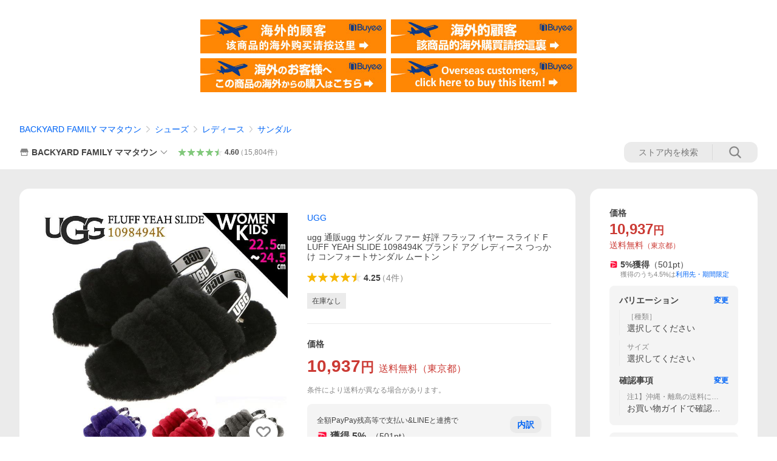

--- FILE ---
content_type: text/html; charset=utf-8
request_url: https://store.shopping.yahoo.co.jp/backyard/ugg1098494k.html
body_size: 59374
content:
<!DOCTYPE html><html><head><meta charSet="utf-8"/><link rel="stylesheet" href="https://s.yimg.jp/images/shp_shared_parts/v2/2.0.227/css/pc/style.css" charSet="utf-8"/><meta name="viewport" content="width=1054"/><title>UGG（アグ） 通販ugg サンダル ファー 好評 フラッフ イヤー スライド FLUFF YEAH SLIDE 1098494K ブランド レディース つっかけ コンフォートサンダル ムートン : BACKYARD FAMILY ママタウン - 通販 - Yahoo!ショッピング</title><meta name="description" content="ugg サンダル ファー 好評 フラッフ イヤー スライド FLUFF YEAH SLIDE 1098494K ブランド アグ レディース つっかけ コンフォートサンダル ムートン ふかふか:ugg1098494k:ugg 通販ugg サンダル ファー 好評 フラッフ イヤー スライド FLUFF YEAH SLIDE 1098494K ブランド アグ レディース つっかけ コンフォートサンダル ムートン - 通販 - LINEアカウント連携でPayPayポイント毎日5%（上限あり）Yahoo!ショッピング"/><link rel="canonical" href="https://store.shopping.yahoo.co.jp/backyard/ugg1098494k.html"/><meta property="og:title" content="UGG（アグ） 通販ugg サンダル ファー 好評 フラッフ イヤー スライド FLUFF YEAH SLIDE 1098494K ブランド レディース つっかけ コンフォートサンダル ムートン : BACKYARD FAMILY ママタウン - 通販 - Yahoo!ショッピング"/><meta property="og:type" content="product"/><meta property="og:url" content="https://store.shopping.yahoo.co.jp/backyard/ugg1098494k.html"/><meta property="og:image" content="https://item-shopping.c.yimg.jp/i/n/backyard_ugg1098494k"/><meta property="og:site_name" content="Yahoo!ショッピング"/><meta property="og:description" content=""/><meta property="og:locale" content="ja_JP"/><meta property="og:image:type" content="image/jpeg"/><meta property="og:image:width" content="600"/><meta property="og:image:height" content="600"/><meta property="fb:admins" content="41576"/><meta property="fb:app_id" content="318715938194286"/><meta property="product:product_link" content="https://store.shopping.yahoo.co.jp/backyard/ugg1098494k.html"/><meta property="product:price:amount" content="10937"/><meta property="product:price:currency" content="JPY"/><meta name="twitter:card" content="summary_large_image"/><meta name="twitter:site" content="yahoo_shopping"/><meta name="twitter:creator" content="yahoo_shopping"/><meta name="twitter:image" content="https://item-shopping.c.yimg.jp/i/n/backyard_ugg1098494k"/><meta name="twitter:label1" content="価格"/><meta name="twitter:data1" content="10937"/><meta name="twitter:label2" content="ストア名"/><meta name="twitter:data2" content="BACKYARD FAMILY ママタウン"/><meta itemProp="priceCurrency" content="JPY"/><meta itemProp="price" content="10937"/><meta itemProp="ratingValue" content="4.25"/><meta name="next-head-count" content="10"/><meta http-equiv="X-UA-Compatible" content="IE=edge"/><meta name="format-detection" content="telephone=no"/><script>
              var TLDataContext = {
                ual : {
                  pageview : {
                    opttype : 'pc',
                    content_id : 'backyard_ugg1098494k',
                    id_type : 'shopping',
                    nopv : 'false',
                    mtestid : '',
                    ss_join_id : '',
                    ss_join_id_type : '',
                    hierarchy_id : '2080349094'
                  },
                  search : ''
                }
              };</script><script async="" src="https://s.yimg.jp/images/commerce/js/libs/jquery/core/3.6.0/jquery.min.js"></script><script id="lineAdvertisementBaseTag">
                  (function(g,d,o){
                    g._ltq=g._ltq||[];g._lt=g._lt||function(){g._ltq.push(arguments)};
                    var h=location.protocol==='https:'?'https://d.line-scdn.net':'http://d.line-cdn.net';
                    var s=d.createElement('script');s.async=1;
                    s.src=o||h+'/n/line_tag/public/release/v1/lt.js';
                    var t=d.getElementsByTagName('script')[0];t.parentNode.insertBefore(s,t);
                      })(window, document);
                  _lt('init', {
                    customerType: 'lap',
                    tagId: '9656521e-1b67-4bb4-8293-ccea7547df0d'
                  });
                  _lt('send', 'pv', ['9656521e-1b67-4bb4-8293-ccea7547df0d']);
                  </script><noscript><img height="1" width="1" style="display:none" src="https://tr.line.me/tag.gif?c_t=lap&amp;t_id=9656521e-1b67-4bb4-8293-ccea7547df0d&amp;e=pv&amp;noscript=1"/></noscript><link rel="preload" href="https://s.yimg.jp/images/shp_front/syene-front/prod/202601221015/_next/static/css/pages/_app.css" as="style"/><link rel="stylesheet" href="https://s.yimg.jp/images/shp_front/syene-front/prod/202601221015/_next/static/css/pages/_app.css" data-n-g=""/><link rel="preload" href="https://s.yimg.jp/images/shp_front/syene-front/prod/202601221015/_next/static/css/17.css" as="style"/><link rel="stylesheet" href="https://s.yimg.jp/images/shp_front/syene-front/prod/202601221015/_next/static/css/17.css"/><link rel="preload" href="https://s.yimg.jp/images/shp_front/syene-front/prod/202601221015/_next/static/css/8448.css" as="style"/><link rel="stylesheet" href="https://s.yimg.jp/images/shp_front/syene-front/prod/202601221015/_next/static/css/8448.css"/><link rel="preload" href="https://s.yimg.jp/images/shp_front/syene-front/prod/202601221015/_next/static/css/6829.css" as="style"/><link rel="stylesheet" href="https://s.yimg.jp/images/shp_front/syene-front/prod/202601221015/_next/static/css/6829.css"/><link rel="preload" href="https://s.yimg.jp/images/shp_front/syene-front/prod/202601221015/_next/static/css/2780.css" as="style"/><link rel="stylesheet" href="https://s.yimg.jp/images/shp_front/syene-front/prod/202601221015/_next/static/css/2780.css"/><link rel="preload" href="https://s.yimg.jp/images/shp_front/syene-front/prod/202601221015/_next/static/css/3167.css" as="style"/><link rel="stylesheet" href="https://s.yimg.jp/images/shp_front/syene-front/prod/202601221015/_next/static/css/3167.css"/><link rel="preload" href="https://s.yimg.jp/images/shp_front/syene-front/prod/202601221015/_next/static/css/1226.css" as="style"/><link rel="stylesheet" href="https://s.yimg.jp/images/shp_front/syene-front/prod/202601221015/_next/static/css/1226.css"/><link rel="preload" href="https://s.yimg.jp/images/shp_front/syene-front/prod/202601221015/_next/static/css/6608.css" as="style"/><link rel="stylesheet" href="https://s.yimg.jp/images/shp_front/syene-front/prod/202601221015/_next/static/css/6608.css"/><link rel="preload" href="https://s.yimg.jp/images/shp_front/syene-front/prod/202601221015/_next/static/css/6395.css" as="style"/><link rel="stylesheet" href="https://s.yimg.jp/images/shp_front/syene-front/prod/202601221015/_next/static/css/6395.css"/><link rel="preload" href="https://s.yimg.jp/images/shp_front/syene-front/prod/202601221015/_next/static/css/6837.css" as="style"/><link rel="stylesheet" href="https://s.yimg.jp/images/shp_front/syene-front/prod/202601221015/_next/static/css/6837.css"/><link rel="preload" href="https://s.yimg.jp/images/shp_front/syene-front/prod/202601221015/_next/static/css/9557.css" as="style"/><link rel="stylesheet" href="https://s.yimg.jp/images/shp_front/syene-front/prod/202601221015/_next/static/css/9557.css"/><noscript data-n-css=""></noscript><script defer="" nomodule="" src="https://s.yimg.jp/images/shp_front/syene-front/prod/202601221015/_next/static/chunks/polyfills-42372ed130431b0a.js"></script><script id="ual" src="https://s.yimg.jp/images/ds/managed/1/managed-ual.min.js?tk=e8a95dd8-c2f5-45a4-911a-3524b82a6610&amp;service=shopping" defer="" data-nscript="beforeInteractive"></script><script src="https://s.yimg.jp/images/shp-delivery/utils/1.0/ptahLinkParamsUpdater.js" defer="" data-nscript="beforeInteractive"></script><script src="https://s.yimg.jp/images/shp-delivery/utils/1.1/ptahGlobalCommon.js" defer="" data-nscript="beforeInteractive"></script><script defer="" src="https://s.yimg.jp/images/ds/cl/ds-custom-logger-2.1.1.min.js" data-nscript="beforeInteractive"></script><script defer="" src="https://s.yimg.jp/images/shp_front/syene-front/prod/202601221015/_next/static/chunks/26770aaf.js"></script><script defer="" src="https://s.yimg.jp/images/shp_front/syene-front/prod/202601221015/_next/static/chunks/a2c29f49.js"></script><script defer="" src="https://s.yimg.jp/images/shp_front/syene-front/prod/202601221015/_next/static/chunks/3197.js"></script><script defer="" src="https://s.yimg.jp/images/shp_front/syene-front/prod/202601221015/_next/static/chunks/2064.js"></script><script defer="" src="https://s.yimg.jp/images/shp_front/syene-front/prod/202601221015/_next/static/chunks/9451.js"></script><script defer="" src="https://s.yimg.jp/images/shp_front/syene-front/prod/202601221015/_next/static/chunks/6899.js"></script><script defer="" src="https://s.yimg.jp/images/shp_front/syene-front/prod/202601221015/_next/static/chunks/7848.js"></script><script defer="" src="https://s.yimg.jp/images/shp_front/syene-front/prod/202601221015/_next/static/chunks/6642.js"></script><script defer="" src="https://s.yimg.jp/images/shp_front/syene-front/prod/202601221015/_next/static/chunks/6421.js"></script><script defer="" src="https://s.yimg.jp/images/shp_front/syene-front/prod/202601221015/_next/static/chunks/3226.js"></script><script defer="" src="https://s.yimg.jp/images/shp_front/syene-front/prod/202601221015/_next/static/chunks/6411.js"></script><script defer="" src="https://s.yimg.jp/images/shp_front/syene-front/prod/202601221015/_next/static/chunks/4186.js"></script><script defer="" src="https://s.yimg.jp/images/shp_front/syene-front/prod/202601221015/_next/static/chunks/4547.js"></script><script defer="" src="https://s.yimg.jp/images/shp_front/syene-front/prod/202601221015/_next/static/chunks/5791.js"></script><script defer="" src="https://s.yimg.jp/images/shp_front/syene-front/prod/202601221015/_next/static/chunks/7178.js"></script><script defer="" src="https://s.yimg.jp/images/shp_front/syene-front/prod/202601221015/_next/static/chunks/4101.js"></script><script defer="" src="https://s.yimg.jp/images/shp_front/syene-front/prod/202601221015/_next/static/chunks/131.js"></script><script defer="" src="https://s.yimg.jp/images/shp_front/syene-front/prod/202601221015/_next/static/chunks/4270.js"></script><script defer="" src="https://s.yimg.jp/images/shp_front/syene-front/prod/202601221015/_next/static/chunks/711.js"></script><script defer="" src="https://s.yimg.jp/images/shp_front/syene-front/prod/202601221015/_next/static/chunks/8989.js"></script><script defer="" src="https://s.yimg.jp/images/shp_front/syene-front/prod/202601221015/_next/static/chunks/7737.js"></script><script src="https://s.yimg.jp/images/shp_front/syene-front/prod/202601221015/_next/static/chunks/webpack.js" defer=""></script><script src="https://s.yimg.jp/images/shp_front/syene-front/prod/202601221015/_next/static/chunks/framework.js" defer=""></script><script src="https://s.yimg.jp/images/shp_front/syene-front/prod/202601221015/_next/static/chunks/main.js" defer=""></script><script src="https://s.yimg.jp/images/shp_front/syene-front/prod/202601221015/_next/static/chunks/pages/_app.js" defer=""></script><script src="https://s.yimg.jp/images/shp_front/syene-front/prod/202601221015/_next/static/chunks/5396.js" defer=""></script><script src="https://s.yimg.jp/images/shp_front/syene-front/prod/202601221015/_next/static/chunks/pages/storefront/%40sellerid%40/item/%40srid%40.js" defer=""></script><script src="https://s.yimg.jp/images/shp_front/syene-front/prod/202601221015/_next/static/202601221015/_buildManifest.js" defer=""></script><script src="https://s.yimg.jp/images/shp_front/syene-front/prod/202601221015/_next/static/202601221015/_ssgManifest.js" defer=""></script></head><body><noscript><iframe src="https://www.googletagmanager.com/ns.html?id=GTM-PWD7BRB8" height="0" width="0" style="display:none;visibility:hidden"></iframe></noscript><div id="__next"><div id="wrapper"><div class="PageFrame"><header data-page-frame="header" class="PageFrame__header"><div class="CenteredContainer"><shp-masthead ssr="true" withEmg="true"><div><div class="front-delivery-display" data-ui-library-version="2.0.229" style="display:none"><link rel="stylesheet" href="https://s.yimg.jp/images/shp_shared_parts/v2/2.0.229/css/__scoped__/_frontDelivery/pc/style.css"/><div class="MastheadBeta____20229 front-delivery-reset____20229"><div class="MastheadBeta__banner____20229" id="shp_prmb" data-prmb-root="true"><div id="PRMB"></div></div><div class="MastheadBeta__body____20229" id="msthd"><div class="MastheadBeta__logo____20229"><a href="https://shopping.yahoo.co.jp/" class="MastheadBeta__logoLink____20229" data-cl-params="_cl_link:logo;_cl_position:0"><img src="https://s.yimg.jp/c/logo/f/2.0/shopping_r_34_2x.png" alt="Yahoo!ショッピング" width="238" height="34" class="ServiceLogo____20229 ServiceLogo--shopping____20229"/></a></div><div class="MastheadBeta__mainBox____20229"><p>IDでもっと便利に<a href="https://account.edit.yahoo.co.jp/registration?.src=shp&amp;.done=https://store.shopping.yahoo.co.jp/backyard/ugg1098494k.html" rel="nofollow" data-cl-params="_cl_link:account;_cl_position:1"><em>新規取得</em></a></p><p><a href="https://login.yahoo.co.jp/config/login?.src=shp&amp;.intl=jp&amp;.done=https://store.shopping.yahoo.co.jp/backyard/ugg1098494k.html" rel="nofollow" data-cl-params="_cl_link:account;_cl_position:2"><em>ログイン</em></a></p></div><div class="MastheadBeta__linkBox____20229"><ul class="MastheadBeta__links____20229"><li class="MastheadBeta__link____20229 MastheadBeta__link--emphasis____20229"><a href="https://www.yahoo.co.jp/" data-cl-params="_cl_link:common;_cl_position:0">Yahoo! JAPAN</a></li><li class="MastheadBeta__link____20229"><a href="https://business-ec.yahoo.co.jp/shopping/" data-cl-params="_cl_link:common;_cl_position:1">無料でお店を開こう！</a></li><li class="MastheadBeta__link____20229"><a href="https://support.yahoo-net.jp/PccShopping/s/" data-cl-params="_cl_link:common;_cl_position:2">ヘルプ</a></li></ul></div></div></div></div><div><div class="emg" data-emg="emg"><div class="emg3" data-emg="emg3"></div><div class="emg2" data-emg="emg2"></div><div class="emg1" data-emg="emg1"></div></div></div></div></shp-masthead><noscript class="JsOffAlert"><div class="JsOffAlert__body"><p class="JsOffAlert__title"><span class="JsOffAlert__titleIcon"><svg width="48" height="48" viewBox="0 0 48 48" aria-hidden="true" class="Symbol"><path fill-rule="evenodd" clip-rule="evenodd" d="M20.4818 42.2428a2.0002 2.0002 0 0 0 1.857 1.2572h2.9844a2.4999 2.4999 0 0 0 2.3212-1.5716l1.2924-3.2312a15.3906 15.3906 0 0 0 1.9641-.8144l3.5111 1.5047a2 2 0 0 0 2.202-.4241l2.3497-2.3497a2 2 0 0 0 .424-2.2021l-1.5047-3.5109c.3144-.6314.587-1.2872.8142-1.9639l3.5455-1.4181a2 2 0 0 0 1.2573-1.857v-3.3229a2.0002 2.0002 0 0 0-1.2572-1.857l-3.5455-1.4183a15.3993 15.3993 0 0 0-.8144-1.9643l1.5046-3.5106a2.0001 2.0001 0 0 0-.424-2.2021l-2.3497-2.3497a2.0001 2.0001 0 0 0-2.2021-.424l-3.5107 1.5044a15.4008 15.4008 0 0 0-1.9642-.8144l-1.4181-3.5455A2 2 0 0 0 25.6617 4.5h-3.3229a2.0001 2.0001 0 0 0-1.857 1.2572l-1.4183 3.5455c-.6768.2272-1.3328.4999-1.9643.8144l-3.5106-1.5046a2 2 0 0 0-2.2021.424l-2.3497 2.3497a2.0001 2.0001 0 0 0-.424 2.2021l1.5044 3.5107a15.401 15.401 0 0 0-.8145 1.9645l-3.5455 1.4183A2.0001 2.0001 0 0 0 4.5 22.3388v3.3229a2 2 0 0 0 1.2573 1.857l3.5455 1.4181c.2272.6768.4999 1.3327.8144 1.9641L8.6125 34.412a2 2 0 0 0 .4241 2.202l2.3497 2.3497a2 2 0 0 0 2.2021.424l3.5109-1.5047a15.412 15.412 0 0 0 1.9642.8143l1.4183 3.5455ZM16.5 24c0-4.1421 3.3579-7.5 7.5-7.5s7.5 3.3579 7.5 7.5-3.3579 7.5-7.5 7.5-7.5-3.3579-7.5-7.5Z"></path></svg></span><span class="JsOffAlert__titleText">JavaScriptが無効です</span></p><p class="JsOffAlert__help">ブラウザの設定で有効にしてください（<a href="https://support.yahoo-net.jp/noscript">設定方法</a>）</p></div></noscript><shp-message-header ssr="true"><div></div></shp-message-header><shp-search-header ssr="true"><div><div class="front-delivery-display" data-ui-library-version="2.0.229" style="display:none"><link rel="stylesheet" href="https://s.yimg.jp/images/shp_shared_parts/v2/2.0.229/css/__scoped__/_frontDelivery/pc/style.css"/><div class="SearchHeader____20229 front-delivery-reset____20229"><div data-search-header-main="true" class="SearchHeader__main____20229"><div class="SearchHeader__item____20229"><div class="SearchHeader__searchBoxWrapper____20229"><div class="SearchBox____20229"><form id="h_srch" class="SearchBox__form____20229" role="search" action="https://shopping.yahoo.co.jp/search"><div class="SearchBox__main____20229 SearchBox__main--gray____20229"><input type="search" placeholder="何をお探しですか？" name="p" autoComplete="off" aria-label="検索キーワード" class="SearchBox__inputField____20229" value=""/><div class="SearchBox__optionTriggerWrapper____20229"><button type="button" class="Button____20229 Button--blackTransparent____20229 SearchBox__optionTrigger____20229" data-cl-params="_cl_link:srchcond;_cl_position:0"><span><span class="SearchBox__optionButton____20229"><svg width="48" height="48" viewBox="0 0 48 48" aria-hidden="true" class="Symbol____20229 SearchBox__optionIcon____20229"><path fill-rule="evenodd" clip-rule="evenodd" d="M36 22H26V12c0-1.104-.896-2-2-2s-2 .896-2 2v10H12c-1.104 0-2 .896-2 2s.896 2 2 2h10v10c0 1.104.896 2 2 2s2-.896 2-2V26h10c1.104 0 2-.896 2-2s-.896-2-2-2Z"></path></svg><span class="SearchBox__optionText____20229">こだわり条件</span></span></span></button></div><div class="SearchBox__submitButtonWrapper____20229"><button type="submit" class="Button____20229 Button--blackTransparent____20229 SearchBox__submitButton____20229"><span><svg width="48" height="48" viewBox="0 0 48 48" role="img" aria-label="検索する" class="Symbol____20229 SearchBox__searchIcon____20229"><path fill-rule="evenodd" clip-rule="evenodd" d="M21 32c-6.075 0-11-4.925-11-11s4.925-11 11-11 11 4.925 11 11-4.925 11-11 11Zm20.414 6.586-8.499-8.499C34.842 27.563 36 24.421 36 21c0-8.284-6.716-15-15-15-8.284 0-15 6.716-15 15 0 8.284 6.716 15 15 15 3.42 0 6.563-1.157 9.086-3.085l8.5 8.499c.781.781 2.047.781 2.828 0 .781-.781.781-2.047 0-2.828Z"></path></svg></span></button></div></div><input type="hidden" name="aq" value=""/><input type="hidden" name="oq" value=""/><input type="hidden" name="sc_i" value="shopping-pc-web-search-suggest-h_srch-srchbtn-sgstfrom---h_srch-kwd"/></form></div></div><ul id="h_nav" class="SearchHeader__nav____20229"><li class="SearchHeader__navItem____20229"><div role="status" style="visibility:hidden" class="SearchHeader__addedItems____20229"><div role="img" class="SearchHeader__addedItemsImage____20229"><div style="visibility:hidden" class="SearchHeader__addedItem____20229 SearchHeader__addedItem--first____20229" aria-hidden="true"><p class="SearchHeader__addedItemMessage____20229">カートに追加しました</p><div class="SearchHeader__addedItemBody____20229"></div></div><div style="visibility:hidden" class="SearchHeader__addedItem____20229 SearchHeader__addedItem--second____20229"></div><div style="visibility:hidden" class="SearchHeader__addedItem____20229 SearchHeader__addedItem--third____20229"></div></div></div><a href="https://order.shopping.yahoo.co.jp/cgi-bin/cart-form?sc_i=shp_pc_store-item_searchBox_cart" class="SearchHeader__navItemInner____20229" rel="nofollow" aria-label="カート" data-cl-params="_cl_link:cart;_cl_position:0"><svg width="48" height="48" viewBox="0 0 48 48" aria-hidden="true" class="Symbol____20229 SearchHeader__navItemIcon____20229"><path d="M7 6c-1.1046 0-2 .8954-2 2s.8954 2 2 2h2.7944l4.1232 15.3879c.0161.0602.0348.119.0559.1763l-1.3888 4.5425c-.2002.6549-.0478 1.3334.3486 1.8316C13.2695 32.57 13.9345 33 14.7 33h22c1.1046 0 2-.8954 2-2s-.8954-2-2-2H17.1059l.9172-3H36.7c1.0541 0 1.9178-.8155 1.9945-1.85a2.5028 2.5028 0 0 0 .0155-.0486l3.216-10.5193c.323-1.0563-.2715-2.1744-1.3278-2.4974A1.9963 1.9963 0 0 0 39.9005 11H14.2034l-.8221-3.0682a2.01 2.01 0 0 0-.1217-.3337C13.0736 6.6861 12.2669 6 11.3 6H7ZM18 42c2.2091 0 4-1.7909 4-4 0-2.2091-1.7909-4-4-4-2.2091 0-4 1.7909-4 4 0 2.2091 1.7909 4 4 4ZM38 38c0 2.2091-1.7909 4-4 4-2.2091 0-4-1.7909-4-4 0-2.2091 1.7909-4 4-4 2.2091 0 4 1.7909 4 4Z"></path></svg><span aria-hidden="true" class="SearchHeader__navItemText____20229">カート</span></a></li><li class="SearchHeader__navItem____20229"><a href="https://shopping.yahoo.co.jp/my/wishlist/item?sc_i=shp_pc_store-item_searchBox_watchlist" class="SearchHeader__navItemInner____20229" rel="nofollow" data-cl-params="_cl_link:fav;_cl_position:0"><svg width="48" height="48" viewBox="0 0 48 48" aria-hidden="true" class="Symbol____20229 SearchHeader__navItemIcon____20229"><path fill-rule="evenodd" clip-rule="evenodd" d="M39.4013 11.5708c-3.465-3.428-9.084-3.428-12.55 0l-2.851 2.82-2.852-2.82c-3.465-3.428-9.084-3.428-12.55 0-3.465 3.425-3.465 8.981 0 12.407l2.853 2.821-.001.001 12.195 12.055c.195.194.514.194.71 0l1.04-1.029c.001 0 .001 0 .001-.001l11.153-11.025-.001-.001 2.853-2.821c3.465-3.426 3.465-8.982 0-12.407Z"></path></svg><span class="SearchHeader__navItemText____20229">お気に入り</span></a></li><li class="SearchHeader__navItem____20229"><a href="https://odhistory.shopping.yahoo.co.jp/cgi-bin/history-list?sc_i=shp_pc_store-item_searchBox_order_history" class="SearchHeader__navItemInner____20229" rel="nofollow" data-cl-params="_cl_link:ordhist;_cl_position:0"><svg width="48" height="48" viewBox="0 0 48 48" aria-hidden="true" class="Symbol____20229 SearchHeader__navItemIcon____20229"><path d="M9.1322 26C10.11 33.3387 16.3938 39 24 39c8.2843 0 15-6.7157 15-15S32.2843 9 24 9c-4.6514 0-8.8083 2.1171-11.5596 5.4404l2.8525 2.8525c.63.63.1838 1.7071-.7071 1.7071H6c-.5523 0-1-.4477-1-1V9.4142c0-.8909 1.0771-1.337 1.7071-.707l2.895 2.8948C13.0862 7.5593 18.2442 5 24 5c10.4934 0 19 8.5066 19 19s-8.5066 19-19 19c-9.8179 0-17.8966-7.4467-18.896-17h4.0282Z"></path><path d="M29.8653 17.1217c.3174-.6951.0599-1.5306-.6153-1.9205-.7174-.4142-1.6348-.1684-2.049.5491l-3.2012 5.5437-3.2008-5.5437-.0781-.1217c-.4433-.6224-1.2957-.8172-1.9709-.4274-.7174.4142-.9632 1.3316-.549 2.0491L21.5208 23h-1.9537C18.7015 23 18 23.6715 18 24.5s.7015 1.5 1.5671 1.5h2.9327v1h-2.9327C18.7015 27 18 27.6715 18 28.5s.7015 1.5 1.5671 1.5h2.9327l.0002 3.5c0 .829.671 1.5 1.5 1.5s1.5-.671 1.5-1.5l-.0002-3.5h2.9333c.8655 0 1.567-.6715 1.567-1.5s-.7015-1.5-1.567-1.5h-2.9333v-1h2.9333c.8655 0 1.567-.6715 1.567-1.5s-.7015-1.5-1.567-1.5h-1.9543l3.3202-5.7497.0663-.1286Z"></path></svg><span class="SearchHeader__navItemText____20229">注文履歴</span></a></li><li class="SearchHeader__navItem____20229"><a href="https://shopping.yahoo.co.jp/my/new?sc_i=shp_pc_store-item_searchBox_newinfo" class="SearchHeader__navItemInner____20229" rel="nofollow" aria-label="新着情報" data-cl-params="_cl_link:newinfo;_cl_position:0"><svg width="48" height="48" viewBox="0 0 48 48" aria-hidden="true" class="Symbol____20229 SearchHeader__navItemIcon____20229"><path d="m40.7925 32.314.1401.1172c1.453 1.218 1.25 2.751.413 3.745-.838.993-2.35.824-2.35.824H9.0046s-1.512.169-2.35-.824c-.837-.994-1.04-2.527.413-3.745l.14-.1172c1.45-1.2123 3.5398-2.9597 5.219-7.2088.691-1.7477.9939-4.1123 1.3039-6.5333.4685-3.6573.9534-7.4435 2.8181-9.4267 3.217-3.42 7.451-3.14 7.451-3.14s4.235-.28 7.452 3.14c1.8646 1.9832 2.3495 5.7694 2.818 9.4267.3101 2.421.6129 4.7856 1.304 6.5333 1.6791 4.2491 3.7689 5.9965 5.2189 7.2088ZM23.9999 42.005c-2.052 0-3.81-1.237-4.581-3.005h9.162c-.77 1.768-2.529 3.005-4.581 3.005Z"></path></svg><span aria-hidden="true" class="SearchHeader__navItemText____20229">新着情報</span></a></li><li class="SearchHeader__navItem____20229"><a href="https://shopping.yahoo.co.jp/my?sc_i=shp_pc_store-item_searchBox_my" class="SearchHeader__navItemInner____20229" rel="nofollow" data-cl-params="_cl_link:myshp;_cl_position:0"><svg width="48" height="48" viewBox="0 0 48 48" aria-hidden="true" class="Symbol____20229 SearchHeader__navItemIcon____20229"><path fill-rule="evenodd" clip-rule="evenodd" d="M21.9997 28.0001a39.938 39.938 0 0 1 4.001.2042L26.0001 42l-18.9944.0001c-.593 0-1.058-.527-1.001-1.144l.0516-.5166c.0098-.0923.0203-.1875.0314-.2853l.075-.6171c.014-.1075.0286-.2172.044-.3289l.1021-.691c.3915-2.486 1.1519-5.6067 2.593-7.0861 2.186-2.2467 7.135-3.0716 11.0379-3.2761l.7187-.0313.6885-.0179c.2239-.0039.4418-.0057.6528-.0057ZM40.5001 39c.8285 0 1.5.6716 1.5 1.5s-.6715 1.5-1.5 1.5h-11c-.8284 0-1.5-.6716-1.5-1.5s.6716-1.5 1.5-1.5h11Zm0-5c.8285 0 1.5.6716 1.5 1.5s-.6715 1.5-1.5 1.5h-11c-.8284 0-1.5-.6716-1.5-1.5s.6716-1.5 1.5-1.5h11Zm0-5c.8285 0 1.5.6716 1.5 1.5s-.6715 1.5-1.5 1.5h-11c-.8284 0-1.5-.6716-1.5-1.5s.6716-1.5 1.5-1.5h11Zm-18.5-23c4.418 0 8 3.996 8 8.918 0 4.922-2.864 11.082-8 11.082-5.226 0-8-6.16-8-11.082 0-4.922 3.581-8.918 8-8.918Z"></path></svg><span class="SearchHeader__navItemText____20229">マイページ</span></a></li></ul></div></div></div></div></div></shp-search-header><div class="styles_northBuyee__IjJ96"><ul class="styles_list__m_hlb"><li><a href="https://buyee.jp/item/yahoo/shopping/backyard_ugg1098494k?lang=chs&amp;rc=yshop" rel="nofollow"><img alt="使用buyee从海外购买yahoo网站购物的商品" loading="lazy" width="306" height="56" decoding="async" data-nimg="1" style="color:transparent" src="https://s.yimg.jp/images/shp_edit/other/business/20140325/buyee_ban_ys_04_chs.jpg"/></a></li><li><a href="https://buyee.jp/item/yahoo/shopping/backyard_ugg1098494k?lang=cht&amp;rc=yshop" rel="nofollow"><img alt="使用Buyee從海外購買yahoo網站購物的商品" loading="lazy" width="306" height="56" decoding="async" data-nimg="1" style="color:transparent" src="https://s.yimg.jp/images/shp_edit/other/business/20140325/buyee_ban_ys_04_cht.jpg"/></a></li><li><a href="https://buyee.jp/item/yahoo/shopping/backyard_ugg1098494k?lang=jp&amp;rc=yshop" rel="nofollow"><img alt="Buyeeでヤフーショッピングの商品を海外から購入" loading="lazy" width="306" height="56" decoding="async" data-nimg="1" style="color:transparent" src="https://s.yimg.jp/images/shp_edit/other/business/20140325/buyee_ban_ys_04_jp.jpg"/></a></li><li><a href="https://buyee.jp/item/yahoo/shopping/backyard_ugg1098494k?lang=en&amp;rc=yshop" rel="nofollow"><img alt="Using Buyee makes you enable shopping at Yahoo! Japan Shopping from overseas." loading="lazy" width="306" height="56" decoding="async" data-nimg="1" style="color:transparent" src="https://s.yimg.jp/images/shp_edit/other/business/20140325/buyee_ban_ys_04_en.jpg"/></a></li></ul></div><shp-crm-coupon ssr="true"><div><div class="front-delivery-display" data-ui-library-version="2.0.229" style="display:none"><link rel="stylesheet" href="https://s.yimg.jp/images/shp_shared_parts/v2/2.0.229/css/__scoped__/_frontDelivery/pc/style.css"/><div id="crmcp" class="CrmRibbon____20229 front-delivery-reset____20229 mdPtahCrmRibbon"><div class="CrmRibbon__inner____20229"><p class="CrmRibbon__text____20229"><span class="LineClamp____20229" style="-webkit-line-clamp:1">アプリで使える最大半額クーポン配布中！　アプリ初回限定　ログインして確認</span></p><p class="CrmRibbon__note____20229">※利用条件あり</p><p class="CrmRibbon__button____20229"><a href="https://shopping.yahoo.co.jp/promotion/coupon/limited/debut_app/?sc_i=shp_crm_notice_CRMPLUS-E-2025-043819" class="CrmRibbon__buttonLink____20229" rel="nofollow" data-cl-params="_cl_link:cpdetail;_cl_position:0;crmpid:174839;crmppid:174839|WEB_SHP_PRDDTL_PC_1;crmpbid:174839|174839_CTRL;crmpsid:174839|JSON_PC_OBTAINEDHEADER_1;crmlgcid:0"><span class="CrmRibbon__buttonInner____20229"><span class="CrmRibbon__buttonText____20229">詳細はこちら</span><svg width="20" height="48" viewBox="0 0 20 48" aria-hidden="true" class="Symbol____20229 CrmRibbon__buttonIcon____20229"><path fill-rule="evenodd" clip-rule="evenodd" d="M19.417 22.5815 3.4136 6.5836c-.778-.7781-2.052-.7781-2.83 0-.7781.7782-.7781 2.0515 0 2.8287L15.1758 24 .5835 38.5874c-.778.7782-.778 2.0515 0 2.8297.778.7772 2.052.7772 2.83 0L19.417 25.4192c.39-.3901.584-.9052.583-1.4193.001-.5142-.193-1.0283-.583-1.4184Z"></path></svg></span></a></p></div></div></div></div></shp-crm-coupon><shp-penetrate-banner ssr="true" isPpkStore="true" productCategoryId="26808"><div><div></div></div></shp-penetrate-banner><div id="bclst" class="target_modules"><div class="Breadcrumb styles_breadcrumb__vEAPQ"><ul class="Breadcrumb__list"><li class="Breadcrumb__item"><a class="Breadcrumb__link" href="https://store.shopping.yahoo.co.jp/backyard/" rel="">BACKYARD FAMILY ママタウン</a></li><li class="Breadcrumb__item"><span class="Breadcrumb__arrowIconWrapper"><svg width="20" height="48" viewBox="0 0 20 48" aria-hidden="true" class="Symbol Breadcrumb__arrowIcon"><path fill-rule="evenodd" clip-rule="evenodd" d="M19.417 22.5815 3.4136 6.5836c-.778-.7781-2.052-.7781-2.83 0-.7781.7782-.7781 2.0515 0 2.8287L15.1758 24 .5835 38.5874c-.778.7782-.778 2.0515 0 2.8297.778.7772 2.052.7772 2.83 0L19.417 25.4192c.39-.3901.584-.9052.583-1.4193.001-.5142-.193-1.0283-.583-1.4184Z"></path></svg></span><a class="Breadcrumb__link" href="https://store.shopping.yahoo.co.jp/backyard/7ba15ae525a.html" rel="">シューズ</a></li><li class="Breadcrumb__item"><span class="Breadcrumb__arrowIconWrapper"><svg width="20" height="48" viewBox="0 0 20 48" aria-hidden="true" class="Symbol Breadcrumb__arrowIcon"><path fill-rule="evenodd" clip-rule="evenodd" d="M19.417 22.5815 3.4136 6.5836c-.778-.7781-2.052-.7781-2.83 0-.7781.7782-.7781 2.0515 0 2.8287L15.1758 24 .5835 38.5874c-.778.7782-.778 2.0515 0 2.8297.778.7772 2.052.7772 2.83 0L19.417 25.4192c.39-.3901.584-.9052.583-1.4193.001-.5142-.193-1.0283-.583-1.4184Z"></path></svg></span><a class="Breadcrumb__link" href="https://store.shopping.yahoo.co.jp/backyard/a75c25acae5.html" rel="">レディース</a></li><li class="Breadcrumb__item"><span class="Breadcrumb__arrowIconWrapper"><svg width="20" height="48" viewBox="0 0 20 48" aria-hidden="true" class="Symbol Breadcrumb__arrowIcon"><path fill-rule="evenodd" clip-rule="evenodd" d="M19.417 22.5815 3.4136 6.5836c-.778-.7781-2.052-.7781-2.83 0-.7781.7782-.7781 2.0515 0 2.8287L15.1758 24 .5835 38.5874c-.778.7782-.778 2.0515 0 2.8297.778.7772 2.052.7772 2.83 0L19.417 25.4192c.39-.3901.584-.9052.583-1.4193.001-.5142-.193-1.0283-.583-1.4184Z"></path></svg></span><a class="Breadcrumb__link" href="https://store.shopping.yahoo.co.jp/backyard/b2a3a5a5f55.html" rel="">サンダル</a></li></ul><script type="application/ld+json">{"@context":"https://schema.org","@type":"BreadcrumbList","itemListElement":[{"@type":"ListItem","position":1,"item":{"@id":"https://store.shopping.yahoo.co.jp/backyard/","name":"BACKYARD FAMILY ママタウン"}},{"@type":"ListItem","position":2,"item":{"@id":"https://store.shopping.yahoo.co.jp/backyard/7ba15ae525a.html","name":"シューズ"}},{"@type":"ListItem","position":3,"item":{"@id":"https://store.shopping.yahoo.co.jp/backyard/a75c25acae5.html","name":"レディース"}},{"@type":"ListItem","position":4,"item":{"@id":"https://store.shopping.yahoo.co.jp/backyard/b2a3a5a5f55.html","name":"サンダル"}}]}</script></div></div><shp-affiliates-bar ssr="true"><div></div></shp-affiliates-bar><div id="top_inf" class="styles_storeSignboard__kngF2 target_modules"><div class="styles_info__BFU4v"><div class="styles_infoItem__RgSbY"><svg width="48" height="48" viewBox="0 0 48 48" aria-hidden="true" class="Symbol styles_storeIcon__xRtxs"><path fill-rule="evenodd" clip-rule="evenodd" d="M10 42c-1.1046 0-2-.8954-2-2V28h4v10h24V28h4v12c0 1.0544-.8159 1.9182-1.8507 1.9945L38 42H10Zm33.5816-23.0026L38 6H10L4.4185 18.9972A4.9812 4.9812 0 0 0 4 21c0 2.7614 2.2386 5 5 5s5-2.2386 5-5c0 2.7614 2.2386 5 5 5s5-2.2386 5-5c0 2.7614 2.2386 5 5 5s5-2.2386 5-5c0 2.7614 2.2386 5 5 5s5-2.2386 5-5c0-.7123-.15-1.3892-.4184-2.0026Z"></path></svg><div class="styles_storeNames__5uAsP"><span class="styles_storeName__ceQTF">BACKYARD FAMILY ママタウン</span></div><svg width="48" height="48" viewBox="0 0 48 48" aria-hidden="true" class="Symbol styles_arrowIcon__9Cl9D" data-testid="storeBadge"><path fill-rule="evenodd" clip-rule="evenodd" d="M24 29.1761 9.4123 14.5842c-.7771-.7789-2.0515-.7789-2.8287 0-.7781.778-.7781 2.051 0 2.83l15.998 16.0028c.3901.39.9043.584 1.4184.583.5141.001 1.0283-.193 1.4184-.583l15.998-16.0028c.7781-.779.7781-2.052 0-2.83-.7772-.7789-2.0516-.7789-2.8288 0L24 29.1761Z"></path></svg></div><a href="https://shopping.yahoo.co.jp/store_rating/backyard/store/review/" data-cl-params="_cl_link:storerat;_cl_position:0;"><span class="Review Review--store styles_review__NNUlu"><span class="Review__stars" role="img" aria-label="5点中4.6点の評価"><span class="Review__starWrapper"><span class="Review__star Review__star--colored"><svg width="48" height="48" viewBox="0 0 48 48" aria-hidden="true" class="Symbol"><path fill-rule="evenodd" clip-rule="evenodd" d="M34.655 42.5567 24 34.8537l-10.655 7.703c-.183.133-.398.199-.613.199-.217 0-.436-.068-.62-.205a1.0627 1.0627 0 0 1-.377-1.183l4.087-12.582-10.432-8.49c-.346-.283-.478-.794-.33-1.217.148-.422.545-.745.99-.745h12.856l4.103-11.649c.149-.423.546-.685.99-.685.445 0 .842.253.991.675l4.104 11.659H41.95c.445 0 .842.323.9899.745.148.423.0161.914-.3299 1.197l-10.4321 8.501 4.087 12.586c.1411.435-.0109.915-.3769 1.185-.185.137-.403.208-.621.208-.2141 0-.429-.066-.612-.199Z"></path></svg></span></span><span class="Review__starWrapper"><span class="Review__star Review__star--colored"><svg width="48" height="48" viewBox="0 0 48 48" aria-hidden="true" class="Symbol"><path fill-rule="evenodd" clip-rule="evenodd" d="M34.655 42.5567 24 34.8537l-10.655 7.703c-.183.133-.398.199-.613.199-.217 0-.436-.068-.62-.205a1.0627 1.0627 0 0 1-.377-1.183l4.087-12.582-10.432-8.49c-.346-.283-.478-.794-.33-1.217.148-.422.545-.745.99-.745h12.856l4.103-11.649c.149-.423.546-.685.99-.685.445 0 .842.253.991.675l4.104 11.659H41.95c.445 0 .842.323.9899.745.148.423.0161.914-.3299 1.197l-10.4321 8.501 4.087 12.586c.1411.435-.0109.915-.3769 1.185-.185.137-.403.208-.621.208-.2141 0-.429-.066-.612-.199Z"></path></svg></span></span><span class="Review__starWrapper"><span class="Review__star Review__star--colored"><svg width="48" height="48" viewBox="0 0 48 48" aria-hidden="true" class="Symbol"><path fill-rule="evenodd" clip-rule="evenodd" d="M34.655 42.5567 24 34.8537l-10.655 7.703c-.183.133-.398.199-.613.199-.217 0-.436-.068-.62-.205a1.0627 1.0627 0 0 1-.377-1.183l4.087-12.582-10.432-8.49c-.346-.283-.478-.794-.33-1.217.148-.422.545-.745.99-.745h12.856l4.103-11.649c.149-.423.546-.685.99-.685.445 0 .842.253.991.675l4.104 11.659H41.95c.445 0 .842.323.9899.745.148.423.0161.914-.3299 1.197l-10.4321 8.501 4.087 12.586c.1411.435-.0109.915-.3769 1.185-.185.137-.403.208-.621.208-.2141 0-.429-.066-.612-.199Z"></path></svg></span></span><span class="Review__starWrapper"><span class="Review__star Review__star--colored"><svg width="48" height="48" viewBox="0 0 48 48" aria-hidden="true" class="Symbol"><path fill-rule="evenodd" clip-rule="evenodd" d="M34.655 42.5567 24 34.8537l-10.655 7.703c-.183.133-.398.199-.613.199-.217 0-.436-.068-.62-.205a1.0627 1.0627 0 0 1-.377-1.183l4.087-12.582-10.432-8.49c-.346-.283-.478-.794-.33-1.217.148-.422.545-.745.99-.745h12.856l4.103-11.649c.149-.423.546-.685.99-.685.445 0 .842.253.991.675l4.104 11.659H41.95c.445 0 .842.323.9899.745.148.423.0161.914-.3299 1.197l-10.4321 8.501 4.087 12.586c.1411.435-.0109.915-.3769 1.185-.185.137-.403.208-.621.208-.2141 0-.429-.066-.612-.199Z"></path></svg></span></span><span class="Review__starWrapper"><span class="Review__starHalf"><svg width="48" height="48" viewBox="0 0 48 48" aria-hidden="true" class="Symbol"><path fill-rule="evenodd" clip-rule="evenodd" d="M23.9995 6c-.445 0-.841.262-.99.685l-4.104 11.6479H6.0495c-.445 0-.842.324-.989.746-.149.423-.017.934.33 1.216l10.432 8.491-4.088 12.582c-.141.435.011.912.377 1.183a1.0412 1.0412 0 0 0 1.233.006l10.655-7.703V5.9999Z"></path></svg></span><span class="Review__star"><svg width="48" height="48" viewBox="0 0 48 48" aria-hidden="true" class="Symbol"><path fill-rule="evenodd" clip-rule="evenodd" d="M34.655 42.5567 24 34.8537l-10.655 7.703c-.183.133-.398.199-.613.199-.217 0-.436-.068-.62-.205a1.0627 1.0627 0 0 1-.377-1.183l4.087-12.582-10.432-8.49c-.346-.283-.478-.794-.33-1.217.148-.422.545-.745.99-.745h12.856l4.103-11.649c.149-.423.546-.685.99-.685.445 0 .842.253.991.675l4.104 11.659H41.95c.445 0 .842.323.9899.745.148.423.0161.914-.3299 1.197l-10.4321 8.501 4.087 12.586c.1411.435-.0109.915-.3769 1.185-.185.137-.403.208-.621.208-.2141 0-.429-.066-.612-.199Z"></path></svg></span></span></span><span class="Review__average" aria-hidden="true">4.60</span><span class="Review__count Review__count--hasBrackets">（<!-- -->15,804<!-- -->件<!-- -->）</span></span></a></div><div class="styles_actions__4siz5"><form action="https://store.shopping.yahoo.co.jp/backyard/search.html#CentSrchFilter1" class="styles_searchForm__cBG7f"><div class="styles_search__Mesa1"><input type="search" name="p" placeholder="ストア内を検索" class="styles_searchInput__j0p5C" value=""/><button data-cl-params="_cl_link:strsrc;_cl_position:0;" type="submit" class="styles_searchSubmit__IkC0Y"><svg width="48" height="48" viewBox="0 0 48 48" aria-hidden="true" class="Symbol styles_searchSymbol__NX6T3"><path fill-rule="evenodd" clip-rule="evenodd" d="M21 32c-6.075 0-11-4.925-11-11s4.925-11 11-11 11 4.925 11 11-4.925 11-11 11Zm20.414 6.586-8.499-8.499C34.842 27.563 36 24.421 36 21c0-8.284-6.716-15-15-15-8.284 0-15 6.716-15 15 0 8.284 6.716 15 15 15 3.42 0 6.563-1.157 9.086-3.085l8.5 8.499c.781.781 2.047.781 2.828 0 .781-.781.781-2.047 0-2.828Z"></path></svg></button></div></form></div></div><div id="" class="styles_navigationHeaderWrapper__devu_ styles_isHide__7HfxV target_modules" data-testid="navigationHeaderWrapper"><div class="styles_navigationHeader__po4Fc"><ul class="styles_storeItemsWrapper__lg0iV"><li class="styles_storeItems__I_zIE"><div class="styles_item__s4yYM"><a href="https://store.shopping.yahoo.co.jp/backyard/" class="styles_itemName__1weU8 styles_storeTopLink__dmWsM" data-cl-params="_cl_link:str_top;_cl_position:0;">ストアトップを見る</a></div><div class="styles_item__s4yYM"><a href="https://store.shopping.yahoo.co.jp/backyard/info.html" class="styles_itemName__1weU8" data-cl-params="_cl_link:strinfo1;_cl_position:0;">会社概要</a></div><div class="styles_item__s4yYM"><a href="https://talk.shopping.yahoo.co.jp/contact/backyard#item=ugg1098494k" class="styles_itemName__1weU8" target="_blank" rel="nofollow" data-cl-params="_cl_link:strcnt2;_cl_position:0">問い合わせ</a></div></li><li class="styles_storeItems__I_zIE"><a href="https://shopping.yahoo.co.jp/promotion/event/line_oa/?seller_id=backyard&amp;oat_page=store_top" rel="nofollow noopener noreferrer" target="_blank" class="LineButton styles_storeActionButton__LOlpq" data-cl-params="_cl_module:;_cl_link:lfrdbtn;_cl_position:0;storeid:backyard"><img src="https://s.yimg.jp/images/shp_front/designAssets/relatedBrand/line/elements/symbols/lineBubble.png" alt="LINE" width="18" height="17" class="LineButton__icon"/><span class="LineButton__text">友だち追加</span></a><button type="button" class="Button Button--blackTinted styles_storeActionButton__LOlpq" data-cl-params="_cl_link:addstore;_cl_position:0;ext_act:store_fav;"><span><span><svg width="48" height="48" viewBox="0 0 48 48" aria-hidden="true" class="Symbol"><path fill-rule="evenodd" clip-rule="evenodd" d="M39.4013 11.5708c-3.465-3.428-9.084-3.428-12.55 0l-2.851 2.82-2.852-2.82c-3.465-3.428-9.084-3.428-12.55 0-3.465 3.425-3.465 8.981 0 12.407l2.853 2.821-.001.001 12.195 12.055c.195.194.514.194.71 0l1.04-1.029c.001 0 .001 0 .001-.001l11.153-11.025-.001-.001 2.853-2.821c3.465-3.426 3.465-8.982 0-12.407Z"></path></svg>ストアをお気に入り</span></span></button></li></ul><ul class="styles_items__MyrDT"><li class="styles_item__s4yYM"><button class="styles_itemName__1weU8" data-cl-params="_cl_link:strcnt1;_cl_position:0">ランキング<svg width="48" height="48" viewBox="0 0 48 48" aria-hidden="true" class="Symbol styles_arrowIcon__Eg7M2"><path fill-rule="evenodd" clip-rule="evenodd" d="M24 29.1761 9.4123 14.5842c-.7771-.7789-2.0515-.7789-2.8287 0-.7781.778-.7781 2.051 0 2.83l15.998 16.0028c.3901.39.9043.584 1.4184.583.5141.001 1.0283-.193 1.4184-.583l15.998-16.0028c.7781-.779.7781-2.052 0-2.83-.7772-.7789-2.0516-.7789-2.8288 0L24 29.1761Z"></path></svg></button></li></ul></div></div></div></header><main class="PageFrame__main styles_pageFrameMain__daq5k"><div class="CenteredContainer"><div class="target_modules" id="sbcd_stk"><a data-cl-params="_cl_link:slct_sku;_cl_position:0;" style="display:none"></a></div><div class="Column styles_column__rXrB7"><div class="Column__left styles_leftColumn__DgMBH"><div class="styles_firstViewColumn__LDLp5"><div class="styles_mainViewColumn__CbRsz"><div class="styles_mainImage__liol7"><div id="itemImage"></div><div id="itmbasic" class="styles_itemImage__PUwH_ styles_sticky__T9bqO target_modules"><div class="styles_itemMainImage__zB0vg"><div class="splide" aria-label="商品画像"><div class="splide__track"><ul class="splide__list"><li class="splide__slide"><button type="button" class="styles_imageWrapper__pC3P4"><span style="box-sizing:border-box;display:inline-block;overflow:hidden;width:initial;height:initial;background:none;opacity:1;border:0;margin:0;padding:0;position:relative;max-width:100%"><span style="box-sizing:border-box;display:block;width:initial;height:initial;background:none;opacity:1;border:0;margin:0;padding:0;max-width:100%"><img style="display:block;max-width:100%;width:initial;height:initial;background:none;opacity:1;border:0;margin:0;padding:0" alt="" aria-hidden="true" src="data:image/svg+xml,%3csvg%20xmlns=%27http://www.w3.org/2000/svg%27%20version=%271.1%27%20width=%27600%27%20height=%27600%27/%3e"/></span><img alt="ugg 通販ugg サンダル ファー 好評 フラッフ イヤー スライド FLUFF YEAH SLIDE 1098494K ブランド アグ レディース つっかけ コンフォートサンダル ムートン | UGG" src="https://item-shopping.c.yimg.jp/i/n/backyard_ugg1098494k" decoding="async" data-nimg="intrinsic" class="styles_image__Q5O03" style="position:absolute;top:0;left:0;bottom:0;right:0;box-sizing:border-box;padding:0;border:none;margin:auto;display:block;width:0;height:0;min-width:100%;max-width:100%;min-height:100%;max-height:100%"/></span></button></li><li class="splide__slide"><button type="button" class="styles_imageWrapper__pC3P4"><span style="box-sizing:border-box;display:inline-block;overflow:hidden;width:initial;height:initial;background:none;opacity:1;border:0;margin:0;padding:0;position:relative;max-width:100%"><span style="box-sizing:border-box;display:block;width:initial;height:initial;background:none;opacity:1;border:0;margin:0;padding:0;max-width:100%"><img style="display:block;max-width:100%;width:initial;height:initial;background:none;opacity:1;border:0;margin:0;padding:0" alt="" aria-hidden="true" src="data:image/svg+xml,%3csvg%20xmlns=%27http://www.w3.org/2000/svg%27%20version=%271.1%27%20width=%27600%27%20height=%27600%27/%3e"/></span><img alt="ugg 通販ugg サンダル ファー 好評 フラッフ イヤー スライド FLUFF YEAH SLIDE 1098494K ブランド アグ レディース つっかけ コンフォートサンダル ムートン | UGG | 01" src="https://shopping.c.yimg.jp/lib/backyard/ugg1098494k_-black.jpg" decoding="async" data-nimg="intrinsic" class="styles_image__Q5O03" style="position:absolute;top:0;left:0;bottom:0;right:0;box-sizing:border-box;padding:0;border:none;margin:auto;display:block;width:0;height:0;min-width:100%;max-width:100%;min-height:100%;max-height:100%"/></span></button></li><li class="splide__slide"><button type="button" class="styles_imageWrapper__pC3P4"><span style="box-sizing:border-box;display:inline-block;overflow:hidden;width:initial;height:initial;background:none;opacity:1;border:0;margin:0;padding:0;position:relative;max-width:100%"><span style="box-sizing:border-box;display:block;width:initial;height:initial;background:none;opacity:1;border:0;margin:0;padding:0;max-width:100%"><img style="display:block;max-width:100%;width:initial;height:initial;background:none;opacity:1;border:0;margin:0;padding:0" alt="" aria-hidden="true" src="data:image/svg+xml,%3csvg%20xmlns=%27http://www.w3.org/2000/svg%27%20version=%271.1%27%20width=%27600%27%20height=%27600%27/%3e"/></span><img alt="ugg 通販ugg サンダル ファー 好評 フラッフ イヤー スライド FLUFF YEAH SLIDE 1098494K ブランド アグ レディース つっかけ コンフォートサンダル ムートン | UGG | 02" src="https://shopping.c.yimg.jp/lib/backyard/ugg1098494k_-charcoal.jpg" decoding="async" data-nimg="intrinsic" class="styles_image__Q5O03" style="position:absolute;top:0;left:0;bottom:0;right:0;box-sizing:border-box;padding:0;border:none;margin:auto;display:block;width:0;height:0;min-width:100%;max-width:100%;min-height:100%;max-height:100%"/></span></button></li><li class="splide__slide"><button type="button" class="styles_imageWrapper__pC3P4"><span style="box-sizing:border-box;display:inline-block;overflow:hidden;width:initial;height:initial;background:none;opacity:1;border:0;margin:0;padding:0;position:relative;max-width:100%"><span style="box-sizing:border-box;display:block;width:initial;height:initial;background:none;opacity:1;border:0;margin:0;padding:0;max-width:100%"><img style="display:block;max-width:100%;width:initial;height:initial;background:none;opacity:1;border:0;margin:0;padding:0" alt="" aria-hidden="true" src="data:image/svg+xml,%3csvg%20xmlns=%27http://www.w3.org/2000/svg%27%20version=%271.1%27%20width=%27600%27%20height=%27600%27/%3e"/></span><img alt="ugg 通販ugg サンダル ファー 好評 フラッフ イヤー スライド FLUFF YEAH SLIDE 1098494K ブランド アグ レディース つっかけ コンフォートサンダル ムートン | UGG | 03" src="https://shopping.c.yimg.jp/lib/backyard/ugg1098494k_-violetnight.jpg" decoding="async" data-nimg="intrinsic" class="styles_image__Q5O03" style="position:absolute;top:0;left:0;bottom:0;right:0;box-sizing:border-box;padding:0;border:none;margin:auto;display:block;width:0;height:0;min-width:100%;max-width:100%;min-height:100%;max-height:100%"/></span></button></li><li class="splide__slide"><button type="button" class="styles_imageWrapper__pC3P4"><span style="box-sizing:border-box;display:inline-block;overflow:hidden;width:initial;height:initial;background:none;opacity:1;border:0;margin:0;padding:0;position:relative;max-width:100%"><span style="box-sizing:border-box;display:block;width:initial;height:initial;background:none;opacity:1;border:0;margin:0;padding:0;max-width:100%"><img style="display:block;max-width:100%;width:initial;height:initial;background:none;opacity:1;border:0;margin:0;padding:0" alt="" aria-hidden="true" src="data:image/svg+xml,%3csvg%20xmlns=%27http://www.w3.org/2000/svg%27%20version=%271.1%27%20width=%27600%27%20height=%27600%27/%3e"/></span><img alt="ugg 通販ugg サンダル ファー 好評 フラッフ イヤー スライド FLUFF YEAH SLIDE 1098494K ブランド アグ レディース つっかけ コンフォートサンダル ムートン | UGG | 04" src="https://shopping.c.yimg.jp/lib/backyard/ugg1098494k_-ribbonred.jpg" decoding="async" data-nimg="intrinsic" class="styles_image__Q5O03" style="position:absolute;top:0;left:0;bottom:0;right:0;box-sizing:border-box;padding:0;border:none;margin:auto;display:block;width:0;height:0;min-width:100%;max-width:100%;min-height:100%;max-height:100%"/></span></button></li><li class="splide__slide"><button type="button" class="styles_imageWrapper__pC3P4"><span style="box-sizing:border-box;display:inline-block;overflow:hidden;width:initial;height:initial;background:none;opacity:1;border:0;margin:0;padding:0;position:relative;max-width:100%"><span style="box-sizing:border-box;display:block;width:initial;height:initial;background:none;opacity:1;border:0;margin:0;padding:0;max-width:100%"><img style="display:block;max-width:100%;width:initial;height:initial;background:none;opacity:1;border:0;margin:0;padding:0" alt="" aria-hidden="true" src="data:image/svg+xml,%3csvg%20xmlns=%27http://www.w3.org/2000/svg%27%20version=%271.1%27%20width=%27600%27%20height=%27600%27/%3e"/></span><img alt="ugg 通販ugg サンダル ファー 好評 フラッフ イヤー スライド FLUFF YEAH SLIDE 1098494K ブランド アグ レディース つっかけ コンフォートサンダル ムートン | UGG | 05" src="https://item-shopping.c.yimg.jp/i/n/backyard_ugg1098494k_1" decoding="async" data-nimg="intrinsic" class="styles_image__Q5O03" style="position:absolute;top:0;left:0;bottom:0;right:0;box-sizing:border-box;padding:0;border:none;margin:auto;display:block;width:0;height:0;min-width:100%;max-width:100%;min-height:100%;max-height:100%"/></span></button></li><li class="splide__slide"><button type="button" class="styles_imageWrapper__pC3P4"><span style="box-sizing:border-box;display:inline-block;overflow:hidden;width:initial;height:initial;background:none;opacity:1;border:0;margin:0;padding:0;position:relative;max-width:100%"><span style="box-sizing:border-box;display:block;width:initial;height:initial;background:none;opacity:1;border:0;margin:0;padding:0;max-width:100%"><img style="display:block;max-width:100%;width:initial;height:initial;background:none;opacity:1;border:0;margin:0;padding:0" alt="" aria-hidden="true" src="data:image/svg+xml,%3csvg%20xmlns=%27http://www.w3.org/2000/svg%27%20version=%271.1%27%20width=%27600%27%20height=%27600%27/%3e"/></span><img alt="ugg 通販ugg サンダル ファー 好評 フラッフ イヤー スライド FLUFF YEAH SLIDE 1098494K ブランド アグ レディース つっかけ コンフォートサンダル ムートン | UGG | 06" src="https://item-shopping.c.yimg.jp/i/n/backyard_ugg1098494k_2" decoding="async" data-nimg="intrinsic" class="styles_image__Q5O03" style="position:absolute;top:0;left:0;bottom:0;right:0;box-sizing:border-box;padding:0;border:none;margin:auto;display:block;width:0;height:0;min-width:100%;max-width:100%;min-height:100%;max-height:100%"/></span></button></li><li class="splide__slide"><button type="button" class="styles_imageWrapper__pC3P4"><span style="box-sizing:border-box;display:inline-block;overflow:hidden;width:initial;height:initial;background:none;opacity:1;border:0;margin:0;padding:0;position:relative;max-width:100%"><span style="box-sizing:border-box;display:block;width:initial;height:initial;background:none;opacity:1;border:0;margin:0;padding:0;max-width:100%"><img style="display:block;max-width:100%;width:initial;height:initial;background:none;opacity:1;border:0;margin:0;padding:0" alt="" aria-hidden="true" src="data:image/svg+xml,%3csvg%20xmlns=%27http://www.w3.org/2000/svg%27%20version=%271.1%27%20width=%27600%27%20height=%27600%27/%3e"/></span><img alt="ugg 通販ugg サンダル ファー 好評 フラッフ イヤー スライド FLUFF YEAH SLIDE 1098494K ブランド アグ レディース つっかけ コンフォートサンダル ムートン | UGG | 07" src="https://item-shopping.c.yimg.jp/i/n/backyard_ugg1098494k_3" decoding="async" data-nimg="intrinsic" class="styles_image__Q5O03" style="position:absolute;top:0;left:0;bottom:0;right:0;box-sizing:border-box;padding:0;border:none;margin:auto;display:block;width:0;height:0;min-width:100%;max-width:100%;min-height:100%;max-height:100%"/></span></button></li><li class="splide__slide"><button type="button" class="styles_imageWrapper__pC3P4"><span style="box-sizing:border-box;display:inline-block;overflow:hidden;width:initial;height:initial;background:none;opacity:1;border:0;margin:0;padding:0;position:relative;max-width:100%"><span style="box-sizing:border-box;display:block;width:initial;height:initial;background:none;opacity:1;border:0;margin:0;padding:0;max-width:100%"><img style="display:block;max-width:100%;width:initial;height:initial;background:none;opacity:1;border:0;margin:0;padding:0" alt="" aria-hidden="true" src="data:image/svg+xml,%3csvg%20xmlns=%27http://www.w3.org/2000/svg%27%20version=%271.1%27%20width=%27600%27%20height=%27600%27/%3e"/></span><img alt="ugg 通販ugg サンダル ファー 好評 フラッフ イヤー スライド FLUFF YEAH SLIDE 1098494K ブランド アグ レディース つっかけ コンフォートサンダル ムートン | UGG | 08" src="https://item-shopping.c.yimg.jp/i/n/backyard_ugg1098494k_4" decoding="async" data-nimg="intrinsic" class="styles_image__Q5O03" style="position:absolute;top:0;left:0;bottom:0;right:0;box-sizing:border-box;padding:0;border:none;margin:auto;display:block;width:0;height:0;min-width:100%;max-width:100%;min-height:100%;max-height:100%"/></span></button></li><li class="splide__slide"><button type="button" class="styles_imageWrapper__pC3P4"><span style="box-sizing:border-box;display:inline-block;overflow:hidden;width:initial;height:initial;background:none;opacity:1;border:0;margin:0;padding:0;position:relative;max-width:100%"><span style="box-sizing:border-box;display:block;width:initial;height:initial;background:none;opacity:1;border:0;margin:0;padding:0;max-width:100%"><img style="display:block;max-width:100%;width:initial;height:initial;background:none;opacity:1;border:0;margin:0;padding:0" alt="" aria-hidden="true" src="data:image/svg+xml,%3csvg%20xmlns=%27http://www.w3.org/2000/svg%27%20version=%271.1%27%20width=%27600%27%20height=%27600%27/%3e"/></span><img alt="ugg 通販ugg サンダル ファー 好評 フラッフ イヤー スライド FLUFF YEAH SLIDE 1098494K ブランド アグ レディース つっかけ コンフォートサンダル ムートン | UGG | 09" src="https://item-shopping.c.yimg.jp/i/n/backyard_ugg1098494k_5" decoding="async" data-nimg="intrinsic" class="styles_image__Q5O03" style="position:absolute;top:0;left:0;bottom:0;right:0;box-sizing:border-box;padding:0;border:none;margin:auto;display:block;width:0;height:0;min-width:100%;max-width:100%;min-height:100%;max-height:100%"/></span></button></li><li class="splide__slide"><button type="button" class="styles_imageWrapper__pC3P4"><span style="box-sizing:border-box;display:inline-block;overflow:hidden;width:initial;height:initial;background:none;opacity:1;border:0;margin:0;padding:0;position:relative;max-width:100%"><span style="box-sizing:border-box;display:block;width:initial;height:initial;background:none;opacity:1;border:0;margin:0;padding:0;max-width:100%"><img style="display:block;max-width:100%;width:initial;height:initial;background:none;opacity:1;border:0;margin:0;padding:0" alt="" aria-hidden="true" src="data:image/svg+xml,%3csvg%20xmlns=%27http://www.w3.org/2000/svg%27%20version=%271.1%27%20width=%27600%27%20height=%27600%27/%3e"/></span><img alt="ugg 通販ugg サンダル ファー 好評 フラッフ イヤー スライド FLUFF YEAH SLIDE 1098494K ブランド アグ レディース つっかけ コンフォートサンダル ムートン | UGG | 10" src="https://item-shopping.c.yimg.jp/i/n/backyard_ugg1098494k_6" decoding="async" data-nimg="intrinsic" class="styles_image__Q5O03" style="position:absolute;top:0;left:0;bottom:0;right:0;box-sizing:border-box;padding:0;border:none;margin:auto;display:block;width:0;height:0;min-width:100%;max-width:100%;min-height:100%;max-height:100%"/></span></button></li><li class="splide__slide"><button type="button" class="styles_imageWrapper__pC3P4"><span style="box-sizing:border-box;display:inline-block;overflow:hidden;width:initial;height:initial;background:none;opacity:1;border:0;margin:0;padding:0;position:relative;max-width:100%"><span style="box-sizing:border-box;display:block;width:initial;height:initial;background:none;opacity:1;border:0;margin:0;padding:0;max-width:100%"><img style="display:block;max-width:100%;width:initial;height:initial;background:none;opacity:1;border:0;margin:0;padding:0" alt="" aria-hidden="true" src="data:image/svg+xml,%3csvg%20xmlns=%27http://www.w3.org/2000/svg%27%20version=%271.1%27%20width=%27600%27%20height=%27600%27/%3e"/></span><img alt="ugg 通販ugg サンダル ファー 好評 フラッフ イヤー スライド FLUFF YEAH SLIDE 1098494K ブランド アグ レディース つっかけ コンフォートサンダル ムートン | UGG | 11" src="https://item-shopping.c.yimg.jp/i/n/backyard_ugg1098494k_7" decoding="async" data-nimg="intrinsic" class="styles_image__Q5O03" style="position:absolute;top:0;left:0;bottom:0;right:0;box-sizing:border-box;padding:0;border:none;margin:auto;display:block;width:0;height:0;min-width:100%;max-width:100%;min-height:100%;max-height:100%"/></span></button></li><li class="splide__slide"><button type="button" class="styles_imageWrapper__pC3P4"><span style="box-sizing:border-box;display:inline-block;overflow:hidden;width:initial;height:initial;background:none;opacity:1;border:0;margin:0;padding:0;position:relative;max-width:100%"><span style="box-sizing:border-box;display:block;width:initial;height:initial;background:none;opacity:1;border:0;margin:0;padding:0;max-width:100%"><img style="display:block;max-width:100%;width:initial;height:initial;background:none;opacity:1;border:0;margin:0;padding:0" alt="" aria-hidden="true" src="data:image/svg+xml,%3csvg%20xmlns=%27http://www.w3.org/2000/svg%27%20version=%271.1%27%20width=%27600%27%20height=%27600%27/%3e"/></span><img alt="ugg 通販ugg サンダル ファー 好評 フラッフ イヤー スライド FLUFF YEAH SLIDE 1098494K ブランド アグ レディース つっかけ コンフォートサンダル ムートン | UGG | 12" src="https://item-shopping.c.yimg.jp/i/n/backyard_ugg1098494k_8" decoding="async" data-nimg="intrinsic" class="styles_image__Q5O03" style="position:absolute;top:0;left:0;bottom:0;right:0;box-sizing:border-box;padding:0;border:none;margin:auto;display:block;width:0;height:0;min-width:100%;max-width:100%;min-height:100%;max-height:100%"/></span></button></li><li class="splide__slide"><button type="button" class="styles_imageWrapper__pC3P4"><span style="box-sizing:border-box;display:inline-block;overflow:hidden;width:initial;height:initial;background:none;opacity:1;border:0;margin:0;padding:0;position:relative;max-width:100%"><span style="box-sizing:border-box;display:block;width:initial;height:initial;background:none;opacity:1;border:0;margin:0;padding:0;max-width:100%"><img style="display:block;max-width:100%;width:initial;height:initial;background:none;opacity:1;border:0;margin:0;padding:0" alt="" aria-hidden="true" src="data:image/svg+xml,%3csvg%20xmlns=%27http://www.w3.org/2000/svg%27%20version=%271.1%27%20width=%27600%27%20height=%27600%27/%3e"/></span><img alt="ugg 通販ugg サンダル ファー 好評 フラッフ イヤー スライド FLUFF YEAH SLIDE 1098494K ブランド アグ レディース つっかけ コンフォートサンダル ムートン | UGG | 13" src="https://item-shopping.c.yimg.jp/i/n/backyard_ugg1098494k_9" decoding="async" data-nimg="intrinsic" class="styles_image__Q5O03" style="position:absolute;top:0;left:0;bottom:0;right:0;box-sizing:border-box;padding:0;border:none;margin:auto;display:block;width:0;height:0;min-width:100%;max-width:100%;min-height:100%;max-height:100%"/></span></button></li><li class="splide__slide"><button type="button" class="styles_imageWrapper__pC3P4"><span style="box-sizing:border-box;display:inline-block;overflow:hidden;width:initial;height:initial;background:none;opacity:1;border:0;margin:0;padding:0;position:relative;max-width:100%"><span style="box-sizing:border-box;display:block;width:initial;height:initial;background:none;opacity:1;border:0;margin:0;padding:0;max-width:100%"><img style="display:block;max-width:100%;width:initial;height:initial;background:none;opacity:1;border:0;margin:0;padding:0" alt="" aria-hidden="true" src="data:image/svg+xml,%3csvg%20xmlns=%27http://www.w3.org/2000/svg%27%20version=%271.1%27%20width=%27600%27%20height=%27600%27/%3e"/></span><img alt="ugg 通販ugg サンダル ファー 好評 フラッフ イヤー スライド FLUFF YEAH SLIDE 1098494K ブランド アグ レディース つっかけ コンフォートサンダル ムートン | UGG | 14" src="https://item-shopping.c.yimg.jp/i/n/backyard_ugg1098494k_10" decoding="async" data-nimg="intrinsic" class="styles_image__Q5O03" style="position:absolute;top:0;left:0;bottom:0;right:0;box-sizing:border-box;padding:0;border:none;margin:auto;display:block;width:0;height:0;min-width:100%;max-width:100%;min-height:100%;max-height:100%"/></span></button></li><li class="splide__slide"><button type="button" class="styles_imageWrapper__pC3P4"><span style="box-sizing:border-box;display:inline-block;overflow:hidden;width:initial;height:initial;background:none;opacity:1;border:0;margin:0;padding:0;position:relative;max-width:100%"><span style="box-sizing:border-box;display:block;width:initial;height:initial;background:none;opacity:1;border:0;margin:0;padding:0;max-width:100%"><img style="display:block;max-width:100%;width:initial;height:initial;background:none;opacity:1;border:0;margin:0;padding:0" alt="" aria-hidden="true" src="data:image/svg+xml,%3csvg%20xmlns=%27http://www.w3.org/2000/svg%27%20version=%271.1%27%20width=%27600%27%20height=%27600%27/%3e"/></span><img alt="ugg 通販ugg サンダル ファー 好評 フラッフ イヤー スライド FLUFF YEAH SLIDE 1098494K ブランド アグ レディース つっかけ コンフォートサンダル ムートン | UGG | 15" src="https://item-shopping.c.yimg.jp/i/n/backyard_ugg1098494k_11" decoding="async" data-nimg="intrinsic" class="styles_image__Q5O03" style="position:absolute;top:0;left:0;bottom:0;right:0;box-sizing:border-box;padding:0;border:none;margin:auto;display:block;width:0;height:0;min-width:100%;max-width:100%;min-height:100%;max-height:100%"/></span></button></li></ul></div></div><div class="styles_itemFavoriteButton__PvU8w"><div id="itmbasic" class="target_modules"><button type="button" aria-label="お気に入りリストに商品を追加する" class="styles_itemFavoriteButton__FWgi4 styles_border__WvHjt cl-noclick-log" data-cl-params="_cl_module:itmbasic;_cl_link:fav;_cl_position:0:regi:0"><svg width="48" height="48" viewBox="0 0 48 48" aria-hidden="true" class="Symbol styles_itemFavoriteIcon__zECvE"><path fill-rule="evenodd" clip-rule="evenodd" d="M15.887 12.9871c-1.517 0-3.034.5571-4.188 1.6713C10.604 15.7146 10 17.1129 10 18.5952c0 1.4833.604 2.8825 1.699 3.9387L24 34.3951l12.302-11.8612C37.397 21.4777 38 20.0785 38 18.5952c0-1.4823-.603-2.8806-1.697-3.9368-2.309-2.2284-6.07-2.2274-8.379 0l-2.536 2.4445c-.773.7471-2.002.7471-2.775 0l-2.536-2.4445c-1.155-1.1142-2.672-1.6713-4.19-1.6713ZM24 39c-.613 0-1.225-.23-1.703-.6901L8.921 25.4135C7.037 23.5961 6 21.1747 6 18.5952c0-2.5795 1.038-5 2.922-6.8163 3.841-3.7057 10.091-3.7047 13.932 0L24 12.8841l1.148-1.1052c3.842-3.7057 10.092-3.7047 13.931 0C40.962 13.5952 42 16.0157 42 18.5952c0 2.5795-1.037 5.0009-2.921 6.8183L25.703 38.3099C25.226 38.77 24.613 39 24 39Z"></path></svg></button></div></div></div><div class="styles_captionName__z_ua7"><p class="LineClamp" style="-webkit-line-clamp:1"></p></div><ul class="styles_thumbnailItems__DGa51" data-testid="thumbnails"><li class="styles_thumbnailItem__HvPYa"><button type="button" class="styles_thumbnailButton__jiQLU styles_isCurrent__rysWY" data-cl-params="_cl_link:itmimg;_cl_position:1"><span style="box-sizing:border-box;display:inline-block;overflow:hidden;width:initial;height:initial;background:none;opacity:1;border:0;margin:0;padding:0;position:relative;max-width:100%"><span style="box-sizing:border-box;display:block;width:initial;height:initial;background:none;opacity:1;border:0;margin:0;padding:0;max-width:100%"><img style="display:block;max-width:100%;width:initial;height:initial;background:none;opacity:1;border:0;margin:0;padding:0" alt="" aria-hidden="true" src="data:image/svg+xml,%3csvg%20xmlns=%27http://www.w3.org/2000/svg%27%20version=%271.1%27%20width=%27600%27%20height=%27600%27/%3e"/></span><img alt="ugg 通販ugg サンダル ファー 好評 フラッフ イヤー スライド FLUFF YEAH SLIDE 1098494K ブランド アグ レディース つっかけ コンフォートサンダル ムートン｜01" src="[data-uri]" decoding="async" data-nimg="intrinsic" class="styles_thumbnailImage__Exom_" style="position:absolute;top:0;left:0;bottom:0;right:0;box-sizing:border-box;padding:0;border:none;margin:auto;display:block;width:0;height:0;min-width:100%;max-width:100%;min-height:100%;max-height:100%"/><noscript><img alt="ugg 通販ugg サンダル ファー 好評 フラッフ イヤー スライド FLUFF YEAH SLIDE 1098494K ブランド アグ レディース つっかけ コンフォートサンダル ムートン｜01" loading="lazy" decoding="async" data-nimg="intrinsic" style="position:absolute;top:0;left:0;bottom:0;right:0;box-sizing:border-box;padding:0;border:none;margin:auto;display:block;width:0;height:0;min-width:100%;max-width:100%;min-height:100%;max-height:100%" class="styles_thumbnailImage__Exom_" src="https://item-shopping.c.yimg.jp/i/n/backyard_ugg1098494k"/></noscript></span></button></li><li class="styles_thumbnailItem__HvPYa"><button type="button" class="styles_thumbnailButton__jiQLU" data-cl-params="_cl_link:itmimg;_cl_position:2"><span style="box-sizing:border-box;display:inline-block;overflow:hidden;width:initial;height:initial;background:none;opacity:1;border:0;margin:0;padding:0;position:relative;max-width:100%"><span style="box-sizing:border-box;display:block;width:initial;height:initial;background:none;opacity:1;border:0;margin:0;padding:0;max-width:100%"><img style="display:block;max-width:100%;width:initial;height:initial;background:none;opacity:1;border:0;margin:0;padding:0" alt="" aria-hidden="true" src="data:image/svg+xml,%3csvg%20xmlns=%27http://www.w3.org/2000/svg%27%20version=%271.1%27%20width=%27600%27%20height=%27600%27/%3e"/></span><img alt="ugg 通販ugg サンダル ファー 好評 フラッフ イヤー スライド FLUFF YEAH SLIDE 1098494K ブランド アグ レディース つっかけ コンフォートサンダル ムートン｜02" src="[data-uri]" decoding="async" data-nimg="intrinsic" class="styles_thumbnailImage__Exom_" style="position:absolute;top:0;left:0;bottom:0;right:0;box-sizing:border-box;padding:0;border:none;margin:auto;display:block;width:0;height:0;min-width:100%;max-width:100%;min-height:100%;max-height:100%"/><noscript><img alt="ugg 通販ugg サンダル ファー 好評 フラッフ イヤー スライド FLUFF YEAH SLIDE 1098494K ブランド アグ レディース つっかけ コンフォートサンダル ムートン｜02" loading="lazy" decoding="async" data-nimg="intrinsic" style="position:absolute;top:0;left:0;bottom:0;right:0;box-sizing:border-box;padding:0;border:none;margin:auto;display:block;width:0;height:0;min-width:100%;max-width:100%;min-height:100%;max-height:100%" class="styles_thumbnailImage__Exom_" src="https://shopping.c.yimg.jp/lib/backyard/ugg1098494k_-black.jpg"/></noscript></span></button></li><li class="styles_thumbnailItem__HvPYa"><button type="button" class="styles_thumbnailButton__jiQLU" data-cl-params="_cl_link:itmimg;_cl_position:3"><span style="box-sizing:border-box;display:inline-block;overflow:hidden;width:initial;height:initial;background:none;opacity:1;border:0;margin:0;padding:0;position:relative;max-width:100%"><span style="box-sizing:border-box;display:block;width:initial;height:initial;background:none;opacity:1;border:0;margin:0;padding:0;max-width:100%"><img style="display:block;max-width:100%;width:initial;height:initial;background:none;opacity:1;border:0;margin:0;padding:0" alt="" aria-hidden="true" src="data:image/svg+xml,%3csvg%20xmlns=%27http://www.w3.org/2000/svg%27%20version=%271.1%27%20width=%27600%27%20height=%27600%27/%3e"/></span><img alt="ugg 通販ugg サンダル ファー 好評 フラッフ イヤー スライド FLUFF YEAH SLIDE 1098494K ブランド アグ レディース つっかけ コンフォートサンダル ムートン｜03" src="[data-uri]" decoding="async" data-nimg="intrinsic" class="styles_thumbnailImage__Exom_" style="position:absolute;top:0;left:0;bottom:0;right:0;box-sizing:border-box;padding:0;border:none;margin:auto;display:block;width:0;height:0;min-width:100%;max-width:100%;min-height:100%;max-height:100%"/><noscript><img alt="ugg 通販ugg サンダル ファー 好評 フラッフ イヤー スライド FLUFF YEAH SLIDE 1098494K ブランド アグ レディース つっかけ コンフォートサンダル ムートン｜03" loading="lazy" decoding="async" data-nimg="intrinsic" style="position:absolute;top:0;left:0;bottom:0;right:0;box-sizing:border-box;padding:0;border:none;margin:auto;display:block;width:0;height:0;min-width:100%;max-width:100%;min-height:100%;max-height:100%" class="styles_thumbnailImage__Exom_" src="https://shopping.c.yimg.jp/lib/backyard/ugg1098494k_-charcoal.jpg"/></noscript></span></button></li><li class="styles_thumbnailItem__HvPYa"><button type="button" class="styles_thumbnailButton__jiQLU" data-cl-params="_cl_link:itmimg;_cl_position:4"><span style="box-sizing:border-box;display:inline-block;overflow:hidden;width:initial;height:initial;background:none;opacity:1;border:0;margin:0;padding:0;position:relative;max-width:100%"><span style="box-sizing:border-box;display:block;width:initial;height:initial;background:none;opacity:1;border:0;margin:0;padding:0;max-width:100%"><img style="display:block;max-width:100%;width:initial;height:initial;background:none;opacity:1;border:0;margin:0;padding:0" alt="" aria-hidden="true" src="data:image/svg+xml,%3csvg%20xmlns=%27http://www.w3.org/2000/svg%27%20version=%271.1%27%20width=%27600%27%20height=%27600%27/%3e"/></span><img alt="ugg 通販ugg サンダル ファー 好評 フラッフ イヤー スライド FLUFF YEAH SLIDE 1098494K ブランド アグ レディース つっかけ コンフォートサンダル ムートン｜04" src="[data-uri]" decoding="async" data-nimg="intrinsic" class="styles_thumbnailImage__Exom_" style="position:absolute;top:0;left:0;bottom:0;right:0;box-sizing:border-box;padding:0;border:none;margin:auto;display:block;width:0;height:0;min-width:100%;max-width:100%;min-height:100%;max-height:100%"/><noscript><img alt="ugg 通販ugg サンダル ファー 好評 フラッフ イヤー スライド FLUFF YEAH SLIDE 1098494K ブランド アグ レディース つっかけ コンフォートサンダル ムートン｜04" loading="lazy" decoding="async" data-nimg="intrinsic" style="position:absolute;top:0;left:0;bottom:0;right:0;box-sizing:border-box;padding:0;border:none;margin:auto;display:block;width:0;height:0;min-width:100%;max-width:100%;min-height:100%;max-height:100%" class="styles_thumbnailImage__Exom_" src="https://shopping.c.yimg.jp/lib/backyard/ugg1098494k_-violetnight.jpg"/></noscript></span></button></li><li class="styles_thumbnailItem__HvPYa"><button type="button" class="styles_thumbnailButton__jiQLU" data-cl-params="_cl_link:itmimg;_cl_position:5"><span style="box-sizing:border-box;display:inline-block;overflow:hidden;width:initial;height:initial;background:none;opacity:1;border:0;margin:0;padding:0;position:relative;max-width:100%"><span style="box-sizing:border-box;display:block;width:initial;height:initial;background:none;opacity:1;border:0;margin:0;padding:0;max-width:100%"><img style="display:block;max-width:100%;width:initial;height:initial;background:none;opacity:1;border:0;margin:0;padding:0" alt="" aria-hidden="true" src="data:image/svg+xml,%3csvg%20xmlns=%27http://www.w3.org/2000/svg%27%20version=%271.1%27%20width=%27600%27%20height=%27600%27/%3e"/></span><img alt="ugg 通販ugg サンダル ファー 好評 フラッフ イヤー スライド FLUFF YEAH SLIDE 1098494K ブランド アグ レディース つっかけ コンフォートサンダル ムートン｜05" src="[data-uri]" decoding="async" data-nimg="intrinsic" class="styles_thumbnailImage__Exom_" style="position:absolute;top:0;left:0;bottom:0;right:0;box-sizing:border-box;padding:0;border:none;margin:auto;display:block;width:0;height:0;min-width:100%;max-width:100%;min-height:100%;max-height:100%"/><noscript><img alt="ugg 通販ugg サンダル ファー 好評 フラッフ イヤー スライド FLUFF YEAH SLIDE 1098494K ブランド アグ レディース つっかけ コンフォートサンダル ムートン｜05" loading="lazy" decoding="async" data-nimg="intrinsic" style="position:absolute;top:0;left:0;bottom:0;right:0;box-sizing:border-box;padding:0;border:none;margin:auto;display:block;width:0;height:0;min-width:100%;max-width:100%;min-height:100%;max-height:100%" class="styles_thumbnailImage__Exom_" src="https://shopping.c.yimg.jp/lib/backyard/ugg1098494k_-ribbonred.jpg"/></noscript></span></button></li><li class="styles_thumbnailItem__HvPYa"><button type="button" class="styles_thumbnailButton__jiQLU" data-cl-params="_cl_link:itmimg;_cl_position:6"><span style="box-sizing:border-box;display:inline-block;overflow:hidden;width:initial;height:initial;background:none;opacity:1;border:0;margin:0;padding:0;position:relative;max-width:100%"><span style="box-sizing:border-box;display:block;width:initial;height:initial;background:none;opacity:1;border:0;margin:0;padding:0;max-width:100%"><img style="display:block;max-width:100%;width:initial;height:initial;background:none;opacity:1;border:0;margin:0;padding:0" alt="" aria-hidden="true" src="data:image/svg+xml,%3csvg%20xmlns=%27http://www.w3.org/2000/svg%27%20version=%271.1%27%20width=%27600%27%20height=%27600%27/%3e"/></span><img alt="ugg 通販ugg サンダル ファー 好評 フラッフ イヤー スライド FLUFF YEAH SLIDE 1098494K ブランド アグ レディース つっかけ コンフォートサンダル ムートン｜06" src="[data-uri]" decoding="async" data-nimg="intrinsic" class="styles_thumbnailImage__Exom_" style="position:absolute;top:0;left:0;bottom:0;right:0;box-sizing:border-box;padding:0;border:none;margin:auto;display:block;width:0;height:0;min-width:100%;max-width:100%;min-height:100%;max-height:100%"/><noscript><img alt="ugg 通販ugg サンダル ファー 好評 フラッフ イヤー スライド FLUFF YEAH SLIDE 1098494K ブランド アグ レディース つっかけ コンフォートサンダル ムートン｜06" loading="lazy" decoding="async" data-nimg="intrinsic" style="position:absolute;top:0;left:0;bottom:0;right:0;box-sizing:border-box;padding:0;border:none;margin:auto;display:block;width:0;height:0;min-width:100%;max-width:100%;min-height:100%;max-height:100%" class="styles_thumbnailImage__Exom_" src="https://item-shopping.c.yimg.jp/i/n/backyard_ugg1098494k_1"/></noscript></span></button></li><li class="styles_thumbnailItem__HvPYa"><button type="button" class="styles_thumbnailButton__jiQLU" data-cl-params="_cl_link:itmimg;_cl_position:7"><span style="box-sizing:border-box;display:inline-block;overflow:hidden;width:initial;height:initial;background:none;opacity:1;border:0;margin:0;padding:0;position:relative;max-width:100%"><span style="box-sizing:border-box;display:block;width:initial;height:initial;background:none;opacity:1;border:0;margin:0;padding:0;max-width:100%"><img style="display:block;max-width:100%;width:initial;height:initial;background:none;opacity:1;border:0;margin:0;padding:0" alt="" aria-hidden="true" src="data:image/svg+xml,%3csvg%20xmlns=%27http://www.w3.org/2000/svg%27%20version=%271.1%27%20width=%27600%27%20height=%27600%27/%3e"/></span><img alt="ugg 通販ugg サンダル ファー 好評 フラッフ イヤー スライド FLUFF YEAH SLIDE 1098494K ブランド アグ レディース つっかけ コンフォートサンダル ムートン｜07" src="[data-uri]" decoding="async" data-nimg="intrinsic" class="styles_thumbnailImage__Exom_" style="position:absolute;top:0;left:0;bottom:0;right:0;box-sizing:border-box;padding:0;border:none;margin:auto;display:block;width:0;height:0;min-width:100%;max-width:100%;min-height:100%;max-height:100%"/><noscript><img alt="ugg 通販ugg サンダル ファー 好評 フラッフ イヤー スライド FLUFF YEAH SLIDE 1098494K ブランド アグ レディース つっかけ コンフォートサンダル ムートン｜07" loading="lazy" decoding="async" data-nimg="intrinsic" style="position:absolute;top:0;left:0;bottom:0;right:0;box-sizing:border-box;padding:0;border:none;margin:auto;display:block;width:0;height:0;min-width:100%;max-width:100%;min-height:100%;max-height:100%" class="styles_thumbnailImage__Exom_" src="https://item-shopping.c.yimg.jp/i/n/backyard_ugg1098494k_2"/></noscript></span></button></li><li class="styles_thumbnailItem__HvPYa"><button type="button" class="styles_thumbnailButton__jiQLU" data-cl-params="_cl_link:itmimg;_cl_position:8"><span style="box-sizing:border-box;display:inline-block;overflow:hidden;width:initial;height:initial;background:none;opacity:1;border:0;margin:0;padding:0;position:relative;max-width:100%"><span style="box-sizing:border-box;display:block;width:initial;height:initial;background:none;opacity:1;border:0;margin:0;padding:0;max-width:100%"><img style="display:block;max-width:100%;width:initial;height:initial;background:none;opacity:1;border:0;margin:0;padding:0" alt="" aria-hidden="true" src="data:image/svg+xml,%3csvg%20xmlns=%27http://www.w3.org/2000/svg%27%20version=%271.1%27%20width=%27600%27%20height=%27600%27/%3e"/></span><img alt="ugg 通販ugg サンダル ファー 好評 フラッフ イヤー スライド FLUFF YEAH SLIDE 1098494K ブランド アグ レディース つっかけ コンフォートサンダル ムートン｜08" src="[data-uri]" decoding="async" data-nimg="intrinsic" class="styles_thumbnailImage__Exom_" style="position:absolute;top:0;left:0;bottom:0;right:0;box-sizing:border-box;padding:0;border:none;margin:auto;display:block;width:0;height:0;min-width:100%;max-width:100%;min-height:100%;max-height:100%"/><noscript><img alt="ugg 通販ugg サンダル ファー 好評 フラッフ イヤー スライド FLUFF YEAH SLIDE 1098494K ブランド アグ レディース つっかけ コンフォートサンダル ムートン｜08" loading="lazy" decoding="async" data-nimg="intrinsic" style="position:absolute;top:0;left:0;bottom:0;right:0;box-sizing:border-box;padding:0;border:none;margin:auto;display:block;width:0;height:0;min-width:100%;max-width:100%;min-height:100%;max-height:100%" class="styles_thumbnailImage__Exom_" src="https://item-shopping.c.yimg.jp/i/n/backyard_ugg1098494k_3"/></noscript></span></button></li><li class="styles_thumbnailItem__HvPYa"><button type="button" class="styles_thumbnailButton__jiQLU" data-cl-params="_cl_link:itmimg;_cl_position:9"><span style="box-sizing:border-box;display:inline-block;overflow:hidden;width:initial;height:initial;background:none;opacity:1;border:0;margin:0;padding:0;position:relative;max-width:100%"><span style="box-sizing:border-box;display:block;width:initial;height:initial;background:none;opacity:1;border:0;margin:0;padding:0;max-width:100%"><img style="display:block;max-width:100%;width:initial;height:initial;background:none;opacity:1;border:0;margin:0;padding:0" alt="" aria-hidden="true" src="data:image/svg+xml,%3csvg%20xmlns=%27http://www.w3.org/2000/svg%27%20version=%271.1%27%20width=%27600%27%20height=%27600%27/%3e"/></span><img alt="ugg 通販ugg サンダル ファー 好評 フラッフ イヤー スライド FLUFF YEAH SLIDE 1098494K ブランド アグ レディース つっかけ コンフォートサンダル ムートン｜09" src="[data-uri]" decoding="async" data-nimg="intrinsic" class="styles_thumbnailImage__Exom_" style="position:absolute;top:0;left:0;bottom:0;right:0;box-sizing:border-box;padding:0;border:none;margin:auto;display:block;width:0;height:0;min-width:100%;max-width:100%;min-height:100%;max-height:100%"/><noscript><img alt="ugg 通販ugg サンダル ファー 好評 フラッフ イヤー スライド FLUFF YEAH SLIDE 1098494K ブランド アグ レディース つっかけ コンフォートサンダル ムートン｜09" loading="lazy" decoding="async" data-nimg="intrinsic" style="position:absolute;top:0;left:0;bottom:0;right:0;box-sizing:border-box;padding:0;border:none;margin:auto;display:block;width:0;height:0;min-width:100%;max-width:100%;min-height:100%;max-height:100%" class="styles_thumbnailImage__Exom_" src="https://item-shopping.c.yimg.jp/i/n/backyard_ugg1098494k_4"/></noscript></span></button></li><li class="styles_thumbnailItem__HvPYa"><button type="button" class="styles_thumbnailButton__jiQLU" data-cl-params="_cl_link:itmimg;_cl_position:10"><span style="box-sizing:border-box;display:inline-block;overflow:hidden;width:initial;height:initial;background:none;opacity:1;border:0;margin:0;padding:0;position:relative;max-width:100%"><span style="box-sizing:border-box;display:block;width:initial;height:initial;background:none;opacity:1;border:0;margin:0;padding:0;max-width:100%"><img style="display:block;max-width:100%;width:initial;height:initial;background:none;opacity:1;border:0;margin:0;padding:0" alt="" aria-hidden="true" src="data:image/svg+xml,%3csvg%20xmlns=%27http://www.w3.org/2000/svg%27%20version=%271.1%27%20width=%27600%27%20height=%27600%27/%3e"/></span><img alt="ugg 通販ugg サンダル ファー 好評 フラッフ イヤー スライド FLUFF YEAH SLIDE 1098494K ブランド アグ レディース つっかけ コンフォートサンダル ムートン｜10" src="[data-uri]" decoding="async" data-nimg="intrinsic" class="styles_thumbnailImage__Exom_" style="position:absolute;top:0;left:0;bottom:0;right:0;box-sizing:border-box;padding:0;border:none;margin:auto;display:block;width:0;height:0;min-width:100%;max-width:100%;min-height:100%;max-height:100%"/><noscript><img alt="ugg 通販ugg サンダル ファー 好評 フラッフ イヤー スライド FLUFF YEAH SLIDE 1098494K ブランド アグ レディース つっかけ コンフォートサンダル ムートン｜10" loading="lazy" decoding="async" data-nimg="intrinsic" style="position:absolute;top:0;left:0;bottom:0;right:0;box-sizing:border-box;padding:0;border:none;margin:auto;display:block;width:0;height:0;min-width:100%;max-width:100%;min-height:100%;max-height:100%" class="styles_thumbnailImage__Exom_" src="https://item-shopping.c.yimg.jp/i/n/backyard_ugg1098494k_5"/></noscript></span></button></li><li class="styles_thumbnailItem__HvPYa"><button type="button" class="styles_thumbnailButton__jiQLU" data-cl-params="_cl_link:itmimg;_cl_position:11"><span style="box-sizing:border-box;display:inline-block;overflow:hidden;width:initial;height:initial;background:none;opacity:1;border:0;margin:0;padding:0;position:relative;max-width:100%"><span style="box-sizing:border-box;display:block;width:initial;height:initial;background:none;opacity:1;border:0;margin:0;padding:0;max-width:100%"><img style="display:block;max-width:100%;width:initial;height:initial;background:none;opacity:1;border:0;margin:0;padding:0" alt="" aria-hidden="true" src="data:image/svg+xml,%3csvg%20xmlns=%27http://www.w3.org/2000/svg%27%20version=%271.1%27%20width=%27600%27%20height=%27600%27/%3e"/></span><img alt="ugg 通販ugg サンダル ファー 好評 フラッフ イヤー スライド FLUFF YEAH SLIDE 1098494K ブランド アグ レディース つっかけ コンフォートサンダル ムートン｜11" src="[data-uri]" decoding="async" data-nimg="intrinsic" class="styles_thumbnailImage__Exom_" style="position:absolute;top:0;left:0;bottom:0;right:0;box-sizing:border-box;padding:0;border:none;margin:auto;display:block;width:0;height:0;min-width:100%;max-width:100%;min-height:100%;max-height:100%"/><noscript><img alt="ugg 通販ugg サンダル ファー 好評 フラッフ イヤー スライド FLUFF YEAH SLIDE 1098494K ブランド アグ レディース つっかけ コンフォートサンダル ムートン｜11" loading="lazy" decoding="async" data-nimg="intrinsic" style="position:absolute;top:0;left:0;bottom:0;right:0;box-sizing:border-box;padding:0;border:none;margin:auto;display:block;width:0;height:0;min-width:100%;max-width:100%;min-height:100%;max-height:100%" class="styles_thumbnailImage__Exom_" src="https://item-shopping.c.yimg.jp/i/n/backyard_ugg1098494k_6"/></noscript></span></button></li><li class="styles_thumbnailItem__HvPYa"><button type="button" class="styles_thumbnailButton__jiQLU" data-cl-params="_cl_link:itmimg;_cl_position:12"><span style="box-sizing:border-box;display:inline-block;overflow:hidden;width:initial;height:initial;background:none;opacity:1;border:0;margin:0;padding:0;position:relative;max-width:100%"><span style="box-sizing:border-box;display:block;width:initial;height:initial;background:none;opacity:1;border:0;margin:0;padding:0;max-width:100%"><img style="display:block;max-width:100%;width:initial;height:initial;background:none;opacity:1;border:0;margin:0;padding:0" alt="" aria-hidden="true" src="data:image/svg+xml,%3csvg%20xmlns=%27http://www.w3.org/2000/svg%27%20version=%271.1%27%20width=%27600%27%20height=%27600%27/%3e"/></span><img alt="ugg 通販ugg サンダル ファー 好評 フラッフ イヤー スライド FLUFF YEAH SLIDE 1098494K ブランド アグ レディース つっかけ コンフォートサンダル ムートン｜12" src="[data-uri]" decoding="async" data-nimg="intrinsic" class="styles_thumbnailImage__Exom_" style="position:absolute;top:0;left:0;bottom:0;right:0;box-sizing:border-box;padding:0;border:none;margin:auto;display:block;width:0;height:0;min-width:100%;max-width:100%;min-height:100%;max-height:100%"/><noscript><img alt="ugg 通販ugg サンダル ファー 好評 フラッフ イヤー スライド FLUFF YEAH SLIDE 1098494K ブランド アグ レディース つっかけ コンフォートサンダル ムートン｜12" loading="lazy" decoding="async" data-nimg="intrinsic" style="position:absolute;top:0;left:0;bottom:0;right:0;box-sizing:border-box;padding:0;border:none;margin:auto;display:block;width:0;height:0;min-width:100%;max-width:100%;min-height:100%;max-height:100%" class="styles_thumbnailImage__Exom_" src="https://item-shopping.c.yimg.jp/i/n/backyard_ugg1098494k_7"/></noscript></span></button></li><li class="styles_thumbnailItem__HvPYa"><button type="button" class="styles_thumbnailButton__jiQLU" data-cl-params="_cl_link:itmimg;_cl_position:13"><span style="box-sizing:border-box;display:inline-block;overflow:hidden;width:initial;height:initial;background:none;opacity:1;border:0;margin:0;padding:0;position:relative;max-width:100%"><span style="box-sizing:border-box;display:block;width:initial;height:initial;background:none;opacity:1;border:0;margin:0;padding:0;max-width:100%"><img style="display:block;max-width:100%;width:initial;height:initial;background:none;opacity:1;border:0;margin:0;padding:0" alt="" aria-hidden="true" src="data:image/svg+xml,%3csvg%20xmlns=%27http://www.w3.org/2000/svg%27%20version=%271.1%27%20width=%27600%27%20height=%27600%27/%3e"/></span><img alt="ugg 通販ugg サンダル ファー 好評 フラッフ イヤー スライド FLUFF YEAH SLIDE 1098494K ブランド アグ レディース つっかけ コンフォートサンダル ムートン｜13" src="[data-uri]" decoding="async" data-nimg="intrinsic" class="styles_thumbnailImage__Exom_" style="position:absolute;top:0;left:0;bottom:0;right:0;box-sizing:border-box;padding:0;border:none;margin:auto;display:block;width:0;height:0;min-width:100%;max-width:100%;min-height:100%;max-height:100%"/><noscript><img alt="ugg 通販ugg サンダル ファー 好評 フラッフ イヤー スライド FLUFF YEAH SLIDE 1098494K ブランド アグ レディース つっかけ コンフォートサンダル ムートン｜13" loading="lazy" decoding="async" data-nimg="intrinsic" style="position:absolute;top:0;left:0;bottom:0;right:0;box-sizing:border-box;padding:0;border:none;margin:auto;display:block;width:0;height:0;min-width:100%;max-width:100%;min-height:100%;max-height:100%" class="styles_thumbnailImage__Exom_" src="https://item-shopping.c.yimg.jp/i/n/backyard_ugg1098494k_8"/></noscript></span></button></li><li class="styles_thumbnailItem__HvPYa"><button type="button" class="styles_thumbnailButton__jiQLU" data-cl-params="_cl_link:itmimg;_cl_position:14"><span style="box-sizing:border-box;display:inline-block;overflow:hidden;width:initial;height:initial;background:none;opacity:1;border:0;margin:0;padding:0;position:relative;max-width:100%"><span style="box-sizing:border-box;display:block;width:initial;height:initial;background:none;opacity:1;border:0;margin:0;padding:0;max-width:100%"><img style="display:block;max-width:100%;width:initial;height:initial;background:none;opacity:1;border:0;margin:0;padding:0" alt="" aria-hidden="true" src="data:image/svg+xml,%3csvg%20xmlns=%27http://www.w3.org/2000/svg%27%20version=%271.1%27%20width=%27600%27%20height=%27600%27/%3e"/></span><img alt="ugg 通販ugg サンダル ファー 好評 フラッフ イヤー スライド FLUFF YEAH SLIDE 1098494K ブランド アグ レディース つっかけ コンフォートサンダル ムートン｜14" src="[data-uri]" decoding="async" data-nimg="intrinsic" class="styles_thumbnailImage__Exom_" style="position:absolute;top:0;left:0;bottom:0;right:0;box-sizing:border-box;padding:0;border:none;margin:auto;display:block;width:0;height:0;min-width:100%;max-width:100%;min-height:100%;max-height:100%"/><noscript><img alt="ugg 通販ugg サンダル ファー 好評 フラッフ イヤー スライド FLUFF YEAH SLIDE 1098494K ブランド アグ レディース つっかけ コンフォートサンダル ムートン｜14" loading="lazy" decoding="async" data-nimg="intrinsic" style="position:absolute;top:0;left:0;bottom:0;right:0;box-sizing:border-box;padding:0;border:none;margin:auto;display:block;width:0;height:0;min-width:100%;max-width:100%;min-height:100%;max-height:100%" class="styles_thumbnailImage__Exom_" src="https://item-shopping.c.yimg.jp/i/n/backyard_ugg1098494k_9"/></noscript></span></button></li><li class="styles_thumbnailItem__HvPYa"><button type="button" class="styles_thumbnailButton__jiQLU" data-cl-params="_cl_link:itmimg;_cl_position:15"><span style="box-sizing:border-box;display:inline-block;overflow:hidden;width:initial;height:initial;background:none;opacity:1;border:0;margin:0;padding:0;position:relative;max-width:100%"><span style="box-sizing:border-box;display:block;width:initial;height:initial;background:none;opacity:1;border:0;margin:0;padding:0;max-width:100%"><img style="display:block;max-width:100%;width:initial;height:initial;background:none;opacity:1;border:0;margin:0;padding:0" alt="" aria-hidden="true" src="data:image/svg+xml,%3csvg%20xmlns=%27http://www.w3.org/2000/svg%27%20version=%271.1%27%20width=%27600%27%20height=%27600%27/%3e"/></span><img alt="ugg 通販ugg サンダル ファー 好評 フラッフ イヤー スライド FLUFF YEAH SLIDE 1098494K ブランド アグ レディース つっかけ コンフォートサンダル ムートン｜15" src="[data-uri]" decoding="async" data-nimg="intrinsic" class="styles_thumbnailImage__Exom_" style="position:absolute;top:0;left:0;bottom:0;right:0;box-sizing:border-box;padding:0;border:none;margin:auto;display:block;width:0;height:0;min-width:100%;max-width:100%;min-height:100%;max-height:100%"/><noscript><img alt="ugg 通販ugg サンダル ファー 好評 フラッフ イヤー スライド FLUFF YEAH SLIDE 1098494K ブランド アグ レディース つっかけ コンフォートサンダル ムートン｜15" loading="lazy" decoding="async" data-nimg="intrinsic" style="position:absolute;top:0;left:0;bottom:0;right:0;box-sizing:border-box;padding:0;border:none;margin:auto;display:block;width:0;height:0;min-width:100%;max-width:100%;min-height:100%;max-height:100%" class="styles_thumbnailImage__Exom_" src="https://item-shopping.c.yimg.jp/i/n/backyard_ugg1098494k_10"/></noscript></span></button></li><li class="styles_thumbnailItem__HvPYa"><button type="button" class="styles_thumbnailButton__jiQLU" data-cl-params="_cl_link:itmimg;_cl_position:16"><span style="box-sizing:border-box;display:inline-block;overflow:hidden;width:initial;height:initial;background:none;opacity:1;border:0;margin:0;padding:0;position:relative;max-width:100%"><span style="box-sizing:border-box;display:block;width:initial;height:initial;background:none;opacity:1;border:0;margin:0;padding:0;max-width:100%"><img style="display:block;max-width:100%;width:initial;height:initial;background:none;opacity:1;border:0;margin:0;padding:0" alt="" aria-hidden="true" src="data:image/svg+xml,%3csvg%20xmlns=%27http://www.w3.org/2000/svg%27%20version=%271.1%27%20width=%27600%27%20height=%27600%27/%3e"/></span><img alt="ugg 通販ugg サンダル ファー 好評 フラッフ イヤー スライド FLUFF YEAH SLIDE 1098494K ブランド アグ レディース つっかけ コンフォートサンダル ムートン｜16" src="[data-uri]" decoding="async" data-nimg="intrinsic" class="styles_thumbnailImage__Exom_" style="position:absolute;top:0;left:0;bottom:0;right:0;box-sizing:border-box;padding:0;border:none;margin:auto;display:block;width:0;height:0;min-width:100%;max-width:100%;min-height:100%;max-height:100%"/><noscript><img alt="ugg 通販ugg サンダル ファー 好評 フラッフ イヤー スライド FLUFF YEAH SLIDE 1098494K ブランド アグ レディース つっかけ コンフォートサンダル ムートン｜16" loading="lazy" decoding="async" data-nimg="intrinsic" style="position:absolute;top:0;left:0;bottom:0;right:0;box-sizing:border-box;padding:0;border:none;margin:auto;display:block;width:0;height:0;min-width:100%;max-width:100%;min-height:100%;max-height:100%" class="styles_thumbnailImage__Exom_" src="https://item-shopping.c.yimg.jp/i/n/backyard_ugg1098494k_11"/></noscript></span></button></li></ul></div></div><div class="styles_mainInfo__WWgpj"><div class="styles_itemBrand__8Pcrg styles_itemBrand__VPmn9 target_modules" id="itm_ov"><p><a class="styles_brandName__qV45S" data-cl-params="_cl_link:brand_nm;_cl_position:0" href="https://shopping.yahoo.co.jp/category/1/1/49322/brand/"><span class="LineClamp" style="-webkit-line-clamp:1">UGG</span></a></p></div><div class="styles_itemName__Cf_Kt styles_itemName__tCTR2"><p class="styles_catchCopy__yhwu9">ugg サンダル ファー 好評 フラッフ イヤー スライド FLUFF</p><p class="styles_name__u228e">ugg 通販ugg サンダル ファー 好評 フラッフ イヤー スライド FLUFF YEAH SLIDE 1098494K ブランド アグ レディース つっかけ コンフォートサンダル ムートン</p></div><div id="itmrvw" class="styles_itemReview__cc__7 target_modules"><a class="cl-nofollow styles_itemReviewLink__gB0sq" data-cl-params="_cl_link:rvwlok;_cl_position:0" href="#anchor-reviewDetail"><span class="Review styles_itemReviewReview__PL_4B"><span class="Review__stars" role="img" aria-label="5点中4.25点の評価"><span class="Review__starWrapper"><span class="Review__star Review__star--colored"><svg width="48" height="48" viewBox="0 0 48 48" aria-hidden="true" class="Symbol"><path fill-rule="evenodd" clip-rule="evenodd" d="M34.655 42.5567 24 34.8537l-10.655 7.703c-.183.133-.398.199-.613.199-.217 0-.436-.068-.62-.205a1.0627 1.0627 0 0 1-.377-1.183l4.087-12.582-10.432-8.49c-.346-.283-.478-.794-.33-1.217.148-.422.545-.745.99-.745h12.856l4.103-11.649c.149-.423.546-.685.99-.685.445 0 .842.253.991.675l4.104 11.659H41.95c.445 0 .842.323.9899.745.148.423.0161.914-.3299 1.197l-10.4321 8.501 4.087 12.586c.1411.435-.0109.915-.3769 1.185-.185.137-.403.208-.621.208-.2141 0-.429-.066-.612-.199Z"></path></svg></span></span><span class="Review__starWrapper"><span class="Review__star Review__star--colored"><svg width="48" height="48" viewBox="0 0 48 48" aria-hidden="true" class="Symbol"><path fill-rule="evenodd" clip-rule="evenodd" d="M34.655 42.5567 24 34.8537l-10.655 7.703c-.183.133-.398.199-.613.199-.217 0-.436-.068-.62-.205a1.0627 1.0627 0 0 1-.377-1.183l4.087-12.582-10.432-8.49c-.346-.283-.478-.794-.33-1.217.148-.422.545-.745.99-.745h12.856l4.103-11.649c.149-.423.546-.685.99-.685.445 0 .842.253.991.675l4.104 11.659H41.95c.445 0 .842.323.9899.745.148.423.0161.914-.3299 1.197l-10.4321 8.501 4.087 12.586c.1411.435-.0109.915-.3769 1.185-.185.137-.403.208-.621.208-.2141 0-.429-.066-.612-.199Z"></path></svg></span></span><span class="Review__starWrapper"><span class="Review__star Review__star--colored"><svg width="48" height="48" viewBox="0 0 48 48" aria-hidden="true" class="Symbol"><path fill-rule="evenodd" clip-rule="evenodd" d="M34.655 42.5567 24 34.8537l-10.655 7.703c-.183.133-.398.199-.613.199-.217 0-.436-.068-.62-.205a1.0627 1.0627 0 0 1-.377-1.183l4.087-12.582-10.432-8.49c-.346-.283-.478-.794-.33-1.217.148-.422.545-.745.99-.745h12.856l4.103-11.649c.149-.423.546-.685.99-.685.445 0 .842.253.991.675l4.104 11.659H41.95c.445 0 .842.323.9899.745.148.423.0161.914-.3299 1.197l-10.4321 8.501 4.087 12.586c.1411.435-.0109.915-.3769 1.185-.185.137-.403.208-.621.208-.2141 0-.429-.066-.612-.199Z"></path></svg></span></span><span class="Review__starWrapper"><span class="Review__star Review__star--colored"><svg width="48" height="48" viewBox="0 0 48 48" aria-hidden="true" class="Symbol"><path fill-rule="evenodd" clip-rule="evenodd" d="M34.655 42.5567 24 34.8537l-10.655 7.703c-.183.133-.398.199-.613.199-.217 0-.436-.068-.62-.205a1.0627 1.0627 0 0 1-.377-1.183l4.087-12.582-10.432-8.49c-.346-.283-.478-.794-.33-1.217.148-.422.545-.745.99-.745h12.856l4.103-11.649c.149-.423.546-.685.99-.685.445 0 .842.253.991.675l4.104 11.659H41.95c.445 0 .842.323.9899.745.148.423.0161.914-.3299 1.197l-10.4321 8.501 4.087 12.586c.1411.435-.0109.915-.3769 1.185-.185.137-.403.208-.621.208-.2141 0-.429-.066-.612-.199Z"></path></svg></span></span><span class="Review__starWrapper"><span class="Review__starHalf"><svg width="48" height="48" viewBox="0 0 48 48" aria-hidden="true" class="Symbol"><path fill-rule="evenodd" clip-rule="evenodd" d="M23.9995 6c-.445 0-.841.262-.99.685l-4.104 11.6479H6.0495c-.445 0-.842.324-.989.746-.149.423-.017.934.33 1.216l10.432 8.491-4.088 12.582c-.141.435.011.912.377 1.183a1.0412 1.0412 0 0 0 1.233.006l10.655-7.703V5.9999Z"></path></svg></span><span class="Review__star"><svg width="48" height="48" viewBox="0 0 48 48" aria-hidden="true" class="Symbol"><path fill-rule="evenodd" clip-rule="evenodd" d="M34.655 42.5567 24 34.8537l-10.655 7.703c-.183.133-.398.199-.613.199-.217 0-.436-.068-.62-.205a1.0627 1.0627 0 0 1-.377-1.183l4.087-12.582-10.432-8.49c-.346-.283-.478-.794-.33-1.217.148-.422.545-.745.99-.745h12.856l4.103-11.649c.149-.423.546-.685.99-.685.445 0 .842.253.991.675l4.104 11.659H41.95c.445 0 .842.323.9899.745.148.423.0161.914-.3299 1.197l-10.4321 8.501 4.087 12.586c.1411.435-.0109.915-.3769 1.185-.185.137-.403.208-.621.208-.2141 0-.429-.066-.612-.199Z"></path></svg></span></span></span><span class="Review__average" aria-hidden="true">4.25</span><span class="Review__count Review__count--hasBrackets">（<!-- -->4<!-- -->件<!-- -->）</span></span></a></div><ul class="styles_itemLabels__CoCPa styles_itemLabels__wsNDU"><li class="styles_itemLabel__NdVS2"><span class="Label Label--gray styles_label__qI5_r">在庫なし</span></li></ul><div class="styles_itemPriceArea__kVrc_ target_modules" id="prcdsp" itemProp="offers" itemType="http://schema.org/Offer"><div class="styles_priceNameBlock__HrqjU"><p class="styles_priceName__oQ_QF">価格</p></div><div class="styles_priceArea__ESWve"><div class="styles_priceWrap__PCVOl"><p class="styles_price__CD3pM" itemProp="price">10,937<span class="styles_priceUnit__9b0ec">円</span></p><span class="styles_postageArea__PGSr7 styles_postageMainText__ePkwa"><span class="styles_postageFree__ZnOe3">送料無料<span>（<!-- -->東京都<!-- -->）</span></span></span></div></div><div class="styles_postageArea__PGSr7"><p class="styles_postageNotice__FZ6zK">条件により送料が異なる場合があります。</p></div></div><div class="styles_pointInformation__h8cPY target_modules" id="dis_inf"><div class="styles_pointHead__j3y4e"><div class="styles_pointHeadMainInfo__42vBg"><div class="styles_payMethodAndPointInfo__7cSiH"><p class="styles_payMethod__yM4_5">全額PayPay残高等で支払い&amp;LINEと連携で</p><div class="styles_pointInfo__sOcpQ"><div class="styles_paypayPointBlockWrap__nU16d"><span class="ServiceIcon ServiceIcon--paypaySpace styles_paypayIcon__HAqI0" role="img" aria-label="獲得できるPayPayポイント"></span><div class="styles_pointBlock__fMzST"><div class="styles_pointAndRatio__cA4Gy"><span class="styles_point__Jx83P"><span class="styles_reward__URTXq">獲得</span>5<!-- -->%</span></div><span>（<!-- -->501<!-- -->pt）</span></div></div><div class="styles_complementTextBlock__2uqh8"><p class="styles_noticeText__iRsk6">獲得のうち4.5%は<a href="https://paypay.yahoo.co.jp/guide/limited/?cpt_n=guide&amp;cpt_m=shp&amp;cpt_s=detail" data-cl-params="_cl_link:lmtd_dtl;_cl_position:0">利用先・期間限定</a></p></div></div></div><button type="button" class="Button Button--blueTinted styles_breakdownButton__9G6hj" data-cl-params="_cl_link:pointdtl;_cl_position:0;"><span>内訳</span></button></div><a href="https://login.yahoo.co.jp/config/login?.src=shp&amp;lg=jp&amp;.intl=jp&amp;.done=https%3A%2F%2Fstore.shopping.yahoo.co.jp%2Fbackyard%2Fugg1098494k.html" rel="nofollow" class="Button Button--blueOutline styles_linkButton__QTPgl" data-cl-params="_cl_link:login;_cl_position:0;pp_nlpt:0;"><span>ログインして確認</span></a></div><div class="styles_notesBlock__yqNVX"><div class="styles_notesTextWrapper__qetTV"><span class="styles_notesText__nnTI3"><span class="styles_notesWarning__EcK6l">ご注意</span>表示よりも実際の付与数・付与率が少ない場合があります（付与上限、未確定の付与等）</span><button type="button" class="styles_expandNotesTrigger__GFw4C">詳細<svg width="48" height="48" viewBox="0 0 48 48" role="img" aria-label="詳細を見る" class="Symbol styles_expandNotesTriggerIcon__ozjzb"><path fill-rule="evenodd" clip-rule="evenodd" d="M24 29.1761 9.4123 14.5842c-.7771-.7789-2.0515-.7789-2.8287 0-.7781.778-.7781 2.051 0 2.83l15.998 16.0028c.3901.39.9043.584 1.4184.583.5141.001 1.0283-.193 1.4184-.583l15.998-16.0028c.7781-.779.7781-2.052 0-2.83-.7772-.7789-2.0516-.7789-2.8288 0L24 29.1761Z"></path></svg></button></div><div class="Expand__area" style="--_Expand-initial-display:none;--_Expand-transition-duration:250ms"><ul class="styles_listNotesTextWrapper__qddpM"><li class="styles_listNotesText__Fdv5c">Yahoo!ショッピングでは合計付与率を最大48.5％（Yahoo!ショッピングのシステムによる付与の合算値※一部ストアポイントを除く）としています。内訳に「付与率調整対象」が表示される場合、合計付与率が上限に達したため付与率を調整しております。<b>注文内容の変更・キャンセルやキャンペーンへのエントリー等により、付与率調整対象と表示されていないキャンペーンで付与調整される場合があります。</b><br/>また、ご注文時点で付与率が確定しない場合は、仮計算をして調整された付与率が表示されます。正しい付与率は「獲得明細」にてご確認ください。詳細は<a style="text-decoration:none;" href="https://support.yahoo-net.jp/SccShopping/s/article/H000013464">ヘルプページ</a>をご確認ください。</li><li class="styles_listNotesText__Fdv5c">「PayPayステップ」は、付与率の基準となる他のお取引についてキャンセル等をされたことで、付与条件が未達成となる場合があります。また、PayPay残高とPayPayポイントを併用してお支払いされた場合、付与ポイントがそれぞれ計算されます。これらの場合、表示された付与数・付与率では付与されない場合があります。計算方法の詳細については<a style="text-decoration:none;" href="https://paypay.ne.jp/event/paypaystep/">PayPayステップ</a>、Yahoo!ショッピングでのPayPayステップの扱いについては<a style="text-decoration:none;" href="https://support.yahoo-net.jp/SccShopping/s/article/H000013124">ヘルプページ</a>でご確認ください。</li><li class="styles_listNotesText__Fdv5c">LINEヤフー株式会社またはPayPay株式会社が、不正行為のおそれがあると判断した場合（複数のYahoo! JAPAN IDによるお一人様によるご注文と判断した場合を含みますがこれに限られません）には、表示された付与数・付与率では付与されない場合があります。</li><li class="styles_listNotesText__Fdv5c">各特典に設定された「付与上限」を考慮した数字を表示できないケースがございます。その場合、実際の付与数・付与率は表示よりも低くなります。各特典の付与上限は、各特典の詳細ページをご確認ください。</li><li class="styles_listNotesText__Fdv5c">「ペイトク」は、Yahoo!ショッピング外での決済状況による付与上限の到達や、ペイトクの加入状況等により、表示された付与数・付与率では付与されない場合があります。計算方法の詳細についてはペイトク特典をご確認ください。</li><li class="styles_listNotesText__Fdv5c">付与数は算定過程で切り捨て計算されている場合があります。付与数と付与率に齟齬がある場合、付与数の方が正確な数字になります。</li></ul></div><p class="styles_notesText__nnTI3">原則税抜価格が対象です。特典詳細は内訳でご確認ください。</p></div></div><div class="styles_stockTable__IuEME"><p class="styles_stockTableTitle__iAE4Z">バリエーション</p><div class="styles_stockTable__tH1Vc target_modules" id="sbcd_stk"><div class="styles_stockTableDelivery__pglCB"><div class="styles_deliveryInfo__CpyS8" id="delinfo"><p class="styles_deliveryScheduleInfo__FzRh2 "><img src="https://s.yimg.jp/images/shp_front/designAssets/logos/ds/excellentDelivery_logo.svg" alt="優良配送" width="80" height="16" class="ServiceFunction styles_goodDeliveryBadge__wBKpM"/><span class="styles_deliveryScheduleText__MX5rD"><span>東京都は12時までの注文で、最短1/25（日）16:00-18:00の間でお届け</span></span></p><div class="styles_optionContents__20HJn"><p class="styles_optionInfo__QtAkI"><span>お届け日指定可</span></p><button class="styles_moreButton__oGKxd" data-cl-params="_cl_vmodule:delinfo;_cl_link:delidtl;_cl_position:0;cntmd:0;">詳細を見る</button></div></div></div><div class="styles_stockTableContent__dox2G"><div><div class="styles_optionList__iHsGx"><span class="styles_optionName__Ry4n3">［種類］</span><ul class="styles_optionsTwoAxis__p3Ze8"><li class="styles_optionItem__WMUNg styles_isUnSelected__i69si styles_isDisabled__K6J3a"><label class="styles_optionLabel__y2HbV"><input type="radio" name="［種類］" class="styles_optionInput__e3DgD"/><img alt="商品画像" loading="lazy" width="32" height="32" decoding="async" data-nimg="1" class="styles_optionImage__e1Lzv" style="color:transparent" src="https://shopping.c.yimg.jp/lib/backyard/ugg1098494k_-black.jpg"/><div><span class="styles_optionText__pz_dv">Black</span><p class="styles_stockText__EUxtn">在庫なし</p></div></label></li><li class="styles_optionItem__WMUNg styles_isUnSelected__i69si styles_isDisabled__K6J3a"><label class="styles_optionLabel__y2HbV"><input type="radio" name="［種類］" class="styles_optionInput__e3DgD"/><img alt="商品画像" loading="lazy" width="32" height="32" decoding="async" data-nimg="1" class="styles_optionImage__e1Lzv" style="color:transparent" src="https://shopping.c.yimg.jp/lib/backyard/ugg1098494k_-charcoal.jpg"/><div><span class="styles_optionText__pz_dv">Charcoal</span><p class="styles_stockText__EUxtn">在庫なし</p></div></label></li><li class="styles_optionItem__WMUNg styles_isUnSelected__i69si styles_isDisabled__K6J3a"><label class="styles_optionLabel__y2HbV"><input type="radio" name="［種類］" class="styles_optionInput__e3DgD"/><img alt="商品画像" loading="lazy" width="32" height="32" decoding="async" data-nimg="1" class="styles_optionImage__e1Lzv" style="color:transparent" src="https://shopping.c.yimg.jp/lib/backyard/ugg1098494k_-violetnight.jpg"/><div><span class="styles_optionText__pz_dv">VioletNight</span><p class="styles_stockText__EUxtn">在庫なし</p></div></label></li><li class="styles_optionItem__WMUNg styles_isUnSelected__i69si styles_isDisabled__K6J3a"><label class="styles_optionLabel__y2HbV"><input type="radio" name="［種類］" class="styles_optionInput__e3DgD"/><img alt="商品画像" loading="lazy" width="32" height="32" decoding="async" data-nimg="1" class="styles_optionImage__e1Lzv" style="color:transparent" src="https://shopping.c.yimg.jp/lib/backyard/ugg1098494k_-ribbonred.jpg"/><div><span class="styles_optionText__pz_dv">RibbonRed</span><p class="styles_stockText__EUxtn">在庫なし</p></div></label></li><div id="stock-table-bottom-first"></div><div class="styles_tableBottomShadow__6vTuv styles_fadeIn__ImlTF"></div></ul></div><div class="styles_optionList__iHsGx"><span class="styles_optionName__Ry4n3">サイズ</span><ul class="styles_optionsTwoAxis__p3Ze8"><li class="styles_optionItem__WMUNg styles_isUnSelected__i69si styles_isDisabled__K6J3a"><label class="styles_optionLabel__y2HbV"><input type="radio" name="サイズ" class="styles_optionInput__e3DgD"/><div><span class="styles_optionText__pz_dv">US4（22.5cm）</span><p class="styles_stockText__EUxtn">在庫なし</p></div></label></li><li class="styles_optionItem__WMUNg styles_isUnSelected__i69si styles_isDisabled__K6J3a"><label class="styles_optionLabel__y2HbV"><input type="radio" name="サイズ" class="styles_optionInput__e3DgD"/><div><span class="styles_optionText__pz_dv">US5（23.5cm）</span><p class="styles_stockText__EUxtn">在庫なし</p></div></label></li><li class="styles_optionItem__WMUNg styles_isUnSelected__i69si styles_isDisabled__K6J3a"><label class="styles_optionLabel__y2HbV"><input type="radio" name="サイズ" class="styles_optionInput__e3DgD"/><div><span class="styles_optionText__pz_dv">US6（24.5cm）</span><p class="styles_stockText__EUxtn">在庫なし</p></div></label></li><div id="stock-table-bottom-second"></div><div class="styles_tableBottomShadow__6vTuv styles_fadeIn__ImlTF"></div></ul></div></div></div></div></div><div class="styles_separator__vIwcw"></div><div class="styles_itemComment__91Qaz" data-itemcomment="true"><p class="styles_title__Vgmeu">ストアコメント</p><div class="styles_contentWrapper__0wJrE" data-itemcomment-parts="base"><div class="styles_freeSpaceWrapper__rR_mj"><div class="styles_freeSpaceContainer__q5jlF"><div class="mdFreeSpace isLoadingisExpanded styles_freeSpace__eq816"><div class="styles_content__YC3QP styles_itemCommentContent__9pBgi"><script type="text/template" data-templateiframe="true" data-testid="freeSpaceData"><a href="https://shopping.geocities.jp/backyard/gift/index.html"><img src="https://shopping.c.yimg.jp/lib/backyard/sale_sp.jpg" width="100%"></a><br><br>ご利用シーンやイベントなど:お正月 初売り 初詣 お年玉 成人の日 成人式 節分 バレンタインデー 桃の節句（ひなまつり） ホワイトデー 春物入荷 お花見 入学式 ゴールデンウィーク 母の日 衣替え 父の日 梅雨 夏物入荷 山開き 海開き 七夕 お中元 暑中お見舞い 夏休み 花火大会 盆踊り 夏祭り 秋物入荷 防災 敬老の日 ハロウィン 運動会 文化祭 学園祭 お歳暮 冬物入荷 クリスマス プレゼント 贈物 贈り物 ギフト お返し 引っ越し祝い 新生活 お祝い 内祝い 出産祝い 引っ越し祝い 引越し祝い 引越祝い 新築祝い 成人祝い 卒業祝い 就職祝い 合格祝い 入園祝い 入学祝い 進学祝い 結婚祝い 婚約祝い 退院祝い ボーナス祝い 七五三祝い 退職祝い 還暦祝い 長寿祝い 誕生日 お誕生日 大掃除"<br>［* ☆goods *］</script></div></div></div></div><p class="styles_expandMore__hECJA"><button type="button" class="styles_moreButton__LUvHy" data-itemcomment-parts="button"><span>もっと見る</span></button></p></div></div><div class="styles_anythingAppeal__QY9P3 target_modules" id="yshpinfo"><p class="styles_title__gLVM_">Yahoo!ショッピングからのオトクなお知らせ</p><div class="styles_expandArea__W4PaZ" style="height:auto" data-testid="expandArea"><ul><li class="styles_anythingAppealItem__qnNf9"><a href="https://www.paypay-card.co.jp/campaign/sign-up/web/yahoo?prem_opt=P_4002.C_StoC0002&amp;utm_source=shopping.yahoo.co.jp&amp;utm_medium=yahoo&amp;utm_campaign=shp_detailmodule" class="styles_anythingAppealLink__YNDaD" data-cl-params="_cl_link:info_bnr;_cl_position:0;cp:2"><span><span class="styles_mainText__Ho4kd LineClamp" style="-webkit-line-clamp:1"><span class="ServiceIcon ServiceIcon--paypaySpace styles_paypayIcon__UbGnC" role="img" aria-label="PayPayアイコン"></span>合計5,000円相当プレゼント！</span><span class="styles_discountArea__b48Bq"><span class="styles_immediateUseText__hHKPK">PayPayカード入会特典を使うと</span><span class="styles_originPrice__Xk2HQ">10,937<span class="styles_originPriceUnit__NQord">円</span></span><svg width="48" height="48" viewBox="0 0 48 48" aria-hidden="true" class="Symbol styles_arrowRight__RtE7e"><path fill-rule="evenodd" clip-rule="evenodd" d="M41.9597 23.6289c-.007-.035-.021-.067-.03-.102-.024-.093-.048-.187-.086-.276-.009-.021-.022-.04-.031-.061-.096-.21-.224-.409-.396-.581v-.001c-.009-.007-.019-.013-.027-.021l-12.995-13.003c-.778-.778-2.051-.778-2.83 0l-.001.001c-.776.777-.776 2.05 0 2.828l9.607 9.612H7.9997c-1.104 0-2 .895-2 2v.002c0 1.104.896 1.973 2 1.973h27.171l-9.555 9.587c-.778.778-.778 2.051 0 2.828v.001c.779.778 2.052.778 2.83 0l12.944-12.952c.008-.008.018-.013.027-.022.172-.172.299-.37.395-.579.009-.022.023-.041.032-.063.038-.089.062-.182.086-.275.009-.035.023-.067.03-.103.026-.13.04-.262.04-.395v-.003c0-.132-.014-.265-.04-.395Z"></path></svg><span class="styles_discountPrice__b2jg8">5,937<span class="styles_discountPriceUnit__wZ_p_">円</span></span></span><span class="styles_subText__qsCl9">うち2,000円相当は利用先・期間限定。他条件あり</span></span><span class="styles_imageWrapper__URB8g" data-testid="anythingAppealImage"><img alt="PayPayカード入会でポイントがもらえる" loading="lazy" width="62" height="36" decoding="async" data-nimg="1" style="color:transparent" src="https://www.paypay-card.co.jp/images/yjcard/paypay/campaign/bnr/apply/shp_promotion_1029_600.png"/></span></a></li></ul></div></div><div class="styles_violationReport__uPqQa target_modules" id="abuserpt"><a href="https://login.yahoo.co.jp/config/login?.src=shp&amp;lg=jp&amp;.intl=jp&amp;.done=https%3A%2F%2Fsafe.shopping.yahoo.co.jp%2Fsafe_web%2Fviolation_report%2Findex%2Fbackyard%2Fugg1098494k" class="styles_violationReportLink__66NBF" rel="nofollow" data-cl-params="_cl_link:lnk;_cl_position:0"><svg width="48" height="48" viewBox="0 0 48 48" aria-hidden="true" class="Symbol styles_exclusionSymbol__wW3jK"><path fill-rule="evenodd" clip-rule="evenodd" d="M44 24c0 11.0457-8.9543 20-20 20S4 35.0457 4 24 12.9543 4 24 4s20 8.9543 20 20ZM33.8113 36.6397C31.1019 38.7458 27.6974 40 24 40c-8.8366 0-16-7.1634-16-16 0-3.6974 1.2542-7.1019 3.3603-9.8113l22.451 22.451Zm2.8284-2.8284-22.451-22.451C16.8981 9.2542 20.3026 8 24 8c8.8366 0 16 7.1634 16 16 0 3.6974-1.2542 7.1019-3.3603 9.8113Z"></path></svg>違反申告の申請をする</a></div></div></div></div><div class="styles_secondViewColumn__9onA4"><div id="anchor-itemInfo" class="styles_card__MHUl2"><div class="ModulesHeader ModulesHeader--noBorderBottom"><div class="ModulesHeader__body"><div class="ModulesHeader__header"><div class="ModulesHeader__titleAndAccessories"><h2 class="ModulesHeader__heading">商品情報</h2></div></div></div></div><div class="styles_contents__ShKW_"><div class="styles_itemInfoDetail__Dt_sv styles_isHidden__dHuk0"><div class="styles_freeSpace__0zTlE" data-testid="freeSpace"><div class="styles_freeSpaceWrapper__rR_mj"><div class="styles_freeSpaceContainer__q5jlF"><div class="mdFreeSpace isLoadingisExpanded styles_freeSpace__eq816"><div class="styles_content__YC3QP"><script type="text/template" data-templateiframe="true" data-testid="freeSpaceData"><div class="shohin-detail"><a href="https://shopping.c.yimg.jp/lib/backyard/eco_long.jpg" width="100%" vspace="0" hspace="0" border="0" align="center" target="_blank"><img src="https://shopping.c.yimg.jp/lib/backyard/eco_page.jpg" width="600"></a><img src="https://shopping.c.yimg.jp/lib/backyard/ugg-k1.jpg" width="600"><img src="https://shopping.c.yimg.jp/lib/backyard/ugg1098494k.jpg" width="600"><img src="https://shopping.c.yimg.jp/lib/backyard/ugg1098494k_1.jpg" width="600"><img src="https://shopping.c.yimg.jp/lib/backyard/ugg1098494k_2.jpg" width="600"><img src="https://shopping.c.yimg.jp/lib/backyard/ugg1098494k_3.jpg" width="600"><img src="https://shopping.c.yimg.jp/lib/backyard/ugg1098494k_4.jpg" width="600"><img src="https://shopping.c.yimg.jp/lib/backyard/ugg1098494k_5.jpg" width="600"><img src="https://shopping.c.yimg.jp/lib/backyard/ugg1098494k_6.jpg" width="600"><img src="https://shopping.c.yimg.jp/lib/backyard/ugg1098494k_7.jpg" width="600"><img src="https://shopping.c.yimg.jp/lib/backyard/ugg1098494k_8.jpg" width="600"><img src="https://shopping.c.yimg.jp/lib/backyard/ugg1098494k_9.jpg" width="600"><img src="https://shopping.c.yimg.jp/lib/backyard/ugg1098494k_10.jpg" width="600"><img src="https://shopping.c.yimg.jp/lib/backyard/ugg1098494k_11.jpg" width="600"><table border="0" cellpadding="0" cellspacing="1" class="shohin-detail"><tr><td colspan="2" class="shohin-detail-h1">ITEM DETAILS</td></tr><tr><td  class="shohin-detail-title">ブランド名</td><td  class="shohin-detail-nakami">UGG(アグ)</td></tr><tr><td  class="shohin-detail-title">商品名</td><td  class="shohin-detail-nakami">UGG アグ FLUFF YEAH SLIDE 1098494K</td></tr><tr><td  class="shohin-detail-title">商品説明</td><td  class="shohin-detail-nakami">・人気のUGGから「FLUFF YEAH SLIDE 1098494K」が発売。スリッパとサンダルを組み合わせたような愛らしいフォルムが特徴。<br>・ボリュームのあるシープスキン製のバンドがゴージャス！天然皮革の柔らかな感触が足の甲を包み込みホールド。<br>・ライニングもふんわりと優しいシープスキン製。クッション性があり足裏に気持ちの良い履き心地。<br>・ミッドソール部分も同素材で覆われたデザインとなっていて、足元のボリューム感をさらにアップ！<br>・アウトソールはモールドラバー製。軽量な作りなので長時間歩いても疲れにくい。<br>・カジュアルなファッションはもちろん、ちょっとリッチなファッションに合わせてもお洒落に決まる。<br>※こちらの商品はUGGのKIDSモデルです。海外の子供向け規格のため、子供向けサイズとしては大きな作りですが、日本人の女性に着用しやすいサイズ感となっております。</td></tr><tr><td  class="shohin-detail-title">素材</td><td  class="shohin-detail-nakami">[アッパー]シープスキン<br>[ライニング]シープスキンウール<br>[アウトソール]モールドラバー<br>[ストラップ]ゴム</td></tr><tr><td  class="shohin-detail-title">生産国</td><td  class="shohin-detail-nakami">ベトナム</td></tr><tr><td  class="shohin-detail-title">サイズ</td><td  class="shohin-detail-nakami">[レディース・キッズ]<br>・US4（22.5cm）<br>・US5（23.5cm）<br>・US6（24.5cm）<br>※サイズは商品ごとに若干の差がある場合がございます。</td></tr><tr><td  class="shohin-detail-title">重量</td><td  class="shohin-detail-nakami">約409g （※US6（24.5cm）サイズ、1足分の重量です。）</td></tr><tr><td  class="shohin-detail-title">注意点</td><td  class="shohin-detail-nakami">※素材の風合いを損なわないよう染色しておりますため、色の個体差や摩擦・湿気などによる色落ち・色移りの可能性がございます。またアッパーは水濡れに弱い性質ですので、ご使用時や収納の際にはご注意ください。<br>※こちらの商品はUGGのKIDSモデルです。海外の子供向け規格のため、子供向けサイズとしては大きな作りですが、日本人女性にも着用しやすいサイズ感となっております。<br>※カメラやモニターの性質により、画像と実物の色の違いがある場合がございますのでご理解願います。<img src="https://shopping.geocities.jp/backyard/images/common/shohin_pc_attention.jpg"></script></div></div></div></div></div></div><table id="itm_cat" class="styles_itemSubInfoDetail__DmR8V target_modules"><tbody><tr class="styles_row__ANXSu"><th class="styles_heading__M3H48">商品<!-- -->カテゴリ</th><td class="styles_data__LgOoo"><div class="styles_breadcrumb__Um2Ib"><svg width="48" height="48" viewBox="0 0 48 48" aria-hidden="true" class="Symbol styles_breadcrumbDisc__Tq3Zg"><circle cx="24" cy="24" r="4"></circle></svg><div class="Breadcrumb"><ul class="Breadcrumb__list"><li class="Breadcrumb__item"><a class="Breadcrumb__link" href="https://store.shopping.yahoo.co.jp/backyard/" rel="" data-cl-params="_cl_link:str_cat;_cl_position:0;">BACKYARD FAMILY ママタウン</a></li><li class="Breadcrumb__item"><span class="Breadcrumb__arrowIconWrapper"><svg width="20" height="48" viewBox="0 0 20 48" aria-hidden="true" class="Symbol Breadcrumb__arrowIcon"><path fill-rule="evenodd" clip-rule="evenodd" d="M19.417 22.5815 3.4136 6.5836c-.778-.7781-2.052-.7781-2.83 0-.7781.7782-.7781 2.0515 0 2.8287L15.1758 24 .5835 38.5874c-.778.7782-.778 2.0515 0 2.8297.778.7772 2.052.7772 2.83 0L19.417 25.4192c.39-.3901.584-.9052.583-1.4193.001-.5142-.193-1.0283-.583-1.4184Z"></path></svg></span><a class="Breadcrumb__link" href="https://store.shopping.yahoo.co.jp/backyard/7ba15ae525a.html" rel="" data-cl-params="_cl_link:str_cat;_cl_position:1;">シューズ</a></li><li class="Breadcrumb__item"><span class="Breadcrumb__arrowIconWrapper"><svg width="20" height="48" viewBox="0 0 20 48" aria-hidden="true" class="Symbol Breadcrumb__arrowIcon"><path fill-rule="evenodd" clip-rule="evenodd" d="M19.417 22.5815 3.4136 6.5836c-.778-.7781-2.052-.7781-2.83 0-.7781.7782-.7781 2.0515 0 2.8287L15.1758 24 .5835 38.5874c-.778.7782-.778 2.0515 0 2.8297.778.7772 2.052.7772 2.83 0L19.417 25.4192c.39-.3901.584-.9052.583-1.4193.001-.5142-.193-1.0283-.583-1.4184Z"></path></svg></span><a class="Breadcrumb__link" href="https://store.shopping.yahoo.co.jp/backyard/a75c25acae5.html" rel="" data-cl-params="_cl_link:str_cat;_cl_position:2;">レディース</a></li><li class="Breadcrumb__item"><span class="Breadcrumb__arrowIconWrapper"><svg width="20" height="48" viewBox="0 0 20 48" aria-hidden="true" class="Symbol Breadcrumb__arrowIcon"><path fill-rule="evenodd" clip-rule="evenodd" d="M19.417 22.5815 3.4136 6.5836c-.778-.7781-2.052-.7781-2.83 0-.7781.7782-.7781 2.0515 0 2.8287L15.1758 24 .5835 38.5874c-.778.7782-.778 2.0515 0 2.8297.778.7772 2.052.7772 2.83 0L19.417 25.4192c.39-.3901.584-.9052.583-1.4193.001-.5142-.193-1.0283-.583-1.4184Z"></path></svg></span><a class="Breadcrumb__link" href="https://store.shopping.yahoo.co.jp/backyard/b2a3a5a5f55.html" rel="" data-cl-params="_cl_link:str_cat;_cl_position:3;">サンダル</a></li></ul></div></div><div class="styles_breadcrumb__Um2Ib"><svg width="48" height="48" viewBox="0 0 48 48" aria-hidden="true" class="Symbol styles_breadcrumbDisc__Tq3Zg"><circle cx="24" cy="24" r="4"></circle></svg><div class="Breadcrumb"><ul class="Breadcrumb__list"><li class="Breadcrumb__item"><a class="Breadcrumb__link" href="https://shopping.yahoo.co.jp/category/13457/recommend" rel="" data-cl-params="_cl_link:prd_cat;_cl_position:0;">ファッション</a></li><li class="Breadcrumb__item"><span class="Breadcrumb__arrowIconWrapper"><svg width="20" height="48" viewBox="0 0 20 48" aria-hidden="true" class="Symbol Breadcrumb__arrowIcon"><path fill-rule="evenodd" clip-rule="evenodd" d="M19.417 22.5815 3.4136 6.5836c-.778-.7781-2.052-.7781-2.83 0-.7781.7782-.7781 2.0515 0 2.8287L15.1758 24 .5835 38.5874c-.778.7782-.778 2.0515 0 2.8297.778.7772 2.052.7772 2.83 0L19.417 25.4192c.39-.3901.584-.9052.583-1.4193.001-.5142-.193-1.0283-.583-1.4184Z"></path></svg></span><a class="Breadcrumb__link" href="https://shopping.yahoo.co.jp/category/13457/2495/recommend" rel="" data-cl-params="_cl_link:prd_cat;_cl_position:1;">メンズファッション</a></li><li class="Breadcrumb__item"><span class="Breadcrumb__arrowIconWrapper"><svg width="20" height="48" viewBox="0 0 20 48" aria-hidden="true" class="Symbol Breadcrumb__arrowIcon"><path fill-rule="evenodd" clip-rule="evenodd" d="M19.417 22.5815 3.4136 6.5836c-.778-.7781-2.052-.7781-2.83 0-.7781.7782-.7781 2.0515 0 2.8287L15.1758 24 .5835 38.5874c-.778.7782-.778 2.0515 0 2.8297.778.7772 2.052.7772 2.83 0L19.417 25.4192c.39-.3901.584-.9052.583-1.4193.001-.5142-.193-1.0283-.583-1.4184Z"></path></svg></span><a class="Breadcrumb__link" href="https://shopping.yahoo.co.jp/category/13457/2495/1740/list" rel="" data-cl-params="_cl_link:prd_cat;_cl_position:2;">シューズ</a></li><li class="Breadcrumb__item"><span class="Breadcrumb__arrowIconWrapper"><svg width="20" height="48" viewBox="0 0 20 48" aria-hidden="true" class="Symbol Breadcrumb__arrowIcon"><path fill-rule="evenodd" clip-rule="evenodd" d="M19.417 22.5815 3.4136 6.5836c-.778-.7781-2.052-.7781-2.83 0-.7781.7782-.7781 2.0515 0 2.8287L15.1758 24 .5835 38.5874c-.778.7782-.778 2.0515 0 2.8297.778.7772 2.052.7772 2.83 0L19.417 25.4192c.39-.3901.584-.9052.583-1.4193.001-.5142-.193-1.0283-.583-1.4184Z"></path></svg></span><a class="Breadcrumb__link" href="https://shopping.yahoo.co.jp/category/13457/2495/1740/68233/list" rel="" data-cl-params="_cl_link:prd_cat;_cl_position:3;">サンダル</a></li></ul></div></div></td></tr><tr class="styles_row__ANXSu"><th class="styles_heading__M3H48">商品<!-- -->コード</th><td class="styles_data__LgOoo">ugg1098494k</td></tr></tbody></table><div id="intr_mdl" class="styles_itemInfoShare__I33dJ target_modules"><div id="intr_mdl-button" class="styles_buttonWrapper__piXYJ"><button type="button" class="Button Button--blueTinted styles_button__JPi0u" data-cl-params="_cl_link:shr_btn;_cl_position:0;"><span><svg width="48" height="48" viewBox="0 0 48 48" aria-hidden="true" class="Symbol styles_buttonIcon__jPRAl"><path d="M19 19.5255h-6c-.8284 0-1.5.6714-1.5 1.499V39.005c0 .8275.6716 1.498 1.5 1.498h22c.8284 0 1.5-.6705 1.5-1.498V21.0245c0-.8276-.6716-1.499-1.5-1.499h-6v-3.4961h6l.2568.0068C37.8989 16.1698 40 18.352 40 21.0245V39.005l-.0068.2568c-.1296 2.5541-2.1795 4.6022-4.7364 4.7314L35 44.0001H13l-.2568-.0069c-2.5569-.1292-4.6068-2.1773-4.7364-4.7314L8 39.005V21.0245c0-2.6725 2.1011-4.8547 4.7432-4.9883L13 16.0294h6v3.4961Z"></path><path d="M22.5801 4.504c.8248-.672 2.015-.672 2.8398 0l.1709.1543 5.6465 5.6396.1201.1328c.5607.6866.5206 1.6998-.1201 2.3399-.6406.6397-1.6545.6798-2.3418.1201l-.1328-.1201L25.75 9.7608v18.5059c-.0001.9652-.7837 1.7479-1.75 1.748-.9663-.0001-1.7499-.7827-1.75-1.748V9.7608l-3.0127 3.0098c-.6833.6824-1.7912.6824-2.4746 0-.6834-.6827-.6832-1.79 0-2.4727l5.6465-5.6396.1709-.1543Z"></path></svg>この商品を共有する</span></button></div></div></div></div><div class="styles_reviewDetail__W69UK target_modules" id="itmrvwfl"><span id="anchor-reviewDetail"></span><span id="ai_review"></span><div class="styles_reviewSummaryWrap__LJS3q" id="reviewSummary"><div><p class="styles_reviewSummaryTitle__bBzgB">商品<!-- -->レビュー</p><a href="https://shopping.yahoo.co.jp/review/item/list?store_id=backyard&amp;page_key=ugg1098494k" data-cl-params="_cl_module:itmrvwfl;_cl_link:itmrvwal;_cl_position:0;" class="styles_reviewSummaryLink__9mfMD"><div class="styles_summary__Pl3mS"><div class="styles_average__GPSZ7">4.25</div><div class="styles_reviewStar__5aBAT"><span class="Review styles_star__wczkr"><span class="Review__stars" role="img" aria-label="5点中4.5点の評価"><span class="Review__starWrapper"><span class="Review__star Review__star--colored"><svg width="48" height="48" viewBox="0 0 48 48" aria-hidden="true" class="Symbol"><path fill-rule="evenodd" clip-rule="evenodd" d="M34.655 42.5567 24 34.8537l-10.655 7.703c-.183.133-.398.199-.613.199-.217 0-.436-.068-.62-.205a1.0627 1.0627 0 0 1-.377-1.183l4.087-12.582-10.432-8.49c-.346-.283-.478-.794-.33-1.217.148-.422.545-.745.99-.745h12.856l4.103-11.649c.149-.423.546-.685.99-.685.445 0 .842.253.991.675l4.104 11.659H41.95c.445 0 .842.323.9899.745.148.423.0161.914-.3299 1.197l-10.4321 8.501 4.087 12.586c.1411.435-.0109.915-.3769 1.185-.185.137-.403.208-.621.208-.2141 0-.429-.066-.612-.199Z"></path></svg></span></span><span class="Review__starWrapper"><span class="Review__star Review__star--colored"><svg width="48" height="48" viewBox="0 0 48 48" aria-hidden="true" class="Symbol"><path fill-rule="evenodd" clip-rule="evenodd" d="M34.655 42.5567 24 34.8537l-10.655 7.703c-.183.133-.398.199-.613.199-.217 0-.436-.068-.62-.205a1.0627 1.0627 0 0 1-.377-1.183l4.087-12.582-10.432-8.49c-.346-.283-.478-.794-.33-1.217.148-.422.545-.745.99-.745h12.856l4.103-11.649c.149-.423.546-.685.99-.685.445 0 .842.253.991.675l4.104 11.659H41.95c.445 0 .842.323.9899.745.148.423.0161.914-.3299 1.197l-10.4321 8.501 4.087 12.586c.1411.435-.0109.915-.3769 1.185-.185.137-.403.208-.621.208-.2141 0-.429-.066-.612-.199Z"></path></svg></span></span><span class="Review__starWrapper"><span class="Review__star Review__star--colored"><svg width="48" height="48" viewBox="0 0 48 48" aria-hidden="true" class="Symbol"><path fill-rule="evenodd" clip-rule="evenodd" d="M34.655 42.5567 24 34.8537l-10.655 7.703c-.183.133-.398.199-.613.199-.217 0-.436-.068-.62-.205a1.0627 1.0627 0 0 1-.377-1.183l4.087-12.582-10.432-8.49c-.346-.283-.478-.794-.33-1.217.148-.422.545-.745.99-.745h12.856l4.103-11.649c.149-.423.546-.685.99-.685.445 0 .842.253.991.675l4.104 11.659H41.95c.445 0 .842.323.9899.745.148.423.0161.914-.3299 1.197l-10.4321 8.501 4.087 12.586c.1411.435-.0109.915-.3769 1.185-.185.137-.403.208-.621.208-.2141 0-.429-.066-.612-.199Z"></path></svg></span></span><span class="Review__starWrapper"><span class="Review__star Review__star--colored"><svg width="48" height="48" viewBox="0 0 48 48" aria-hidden="true" class="Symbol"><path fill-rule="evenodd" clip-rule="evenodd" d="M34.655 42.5567 24 34.8537l-10.655 7.703c-.183.133-.398.199-.613.199-.217 0-.436-.068-.62-.205a1.0627 1.0627 0 0 1-.377-1.183l4.087-12.582-10.432-8.49c-.346-.283-.478-.794-.33-1.217.148-.422.545-.745.99-.745h12.856l4.103-11.649c.149-.423.546-.685.99-.685.445 0 .842.253.991.675l4.104 11.659H41.95c.445 0 .842.323.9899.745.148.423.0161.914-.3299 1.197l-10.4321 8.501 4.087 12.586c.1411.435-.0109.915-.3769 1.185-.185.137-.403.208-.621.208-.2141 0-.429-.066-.612-.199Z"></path></svg></span></span><span class="Review__starWrapper"><span class="Review__starHalf"><svg width="48" height="48" viewBox="0 0 48 48" aria-hidden="true" class="Symbol"><path fill-rule="evenodd" clip-rule="evenodd" d="M23.9995 6c-.445 0-.841.262-.99.685l-4.104 11.6479H6.0495c-.445 0-.842.324-.989.746-.149.423-.017.934.33 1.216l10.432 8.491-4.088 12.582c-.141.435.011.912.377 1.183a1.0412 1.0412 0 0 0 1.233.006l10.655-7.703V5.9999Z"></path></svg></span><span class="Review__star"><svg width="48" height="48" viewBox="0 0 48 48" aria-hidden="true" class="Symbol"><path fill-rule="evenodd" clip-rule="evenodd" d="M34.655 42.5567 24 34.8537l-10.655 7.703c-.183.133-.398.199-.613.199-.217 0-.436-.068-.62-.205a1.0627 1.0627 0 0 1-.377-1.183l4.087-12.582-10.432-8.49c-.346-.283-.478-.794-.33-1.217.148-.422.545-.745.99-.745h12.856l4.103-11.649c.149-.423.546-.685.99-.685.445 0 .842.253.991.675l4.104 11.659H41.95c.445 0 .842.323.9899.745.148.423.0161.914-.3299 1.197l-10.4321 8.501 4.087 12.586c.1411.435-.0109.915-.3769 1.185-.185.137-.403.208-.621.208-.2141 0-.429-.066-.612-.199Z"></path></svg></span></span></span></span><div class="styles_count__CViaZ">4<!-- -->件</div></div><ul class="styles_bars__1MLJv"><li class="styles_barWrap__4xGuI"><div>5</div><div class="styles_bar__55NiM"><div class="styles_barInner__Gjj2x" style="width:75%"></div></div></li><li class="styles_barWrap__4xGuI"><div>4</div><div class="styles_bar__55NiM"><div class="styles_barInner__Gjj2x" style="width:0%"></div></div></li><li class="styles_barWrap__4xGuI"><div>3</div><div class="styles_bar__55NiM"><div class="styles_barInner__Gjj2x" style="width:0%"></div></div></li><li class="styles_barWrap__4xGuI"><div>2</div><div class="styles_bar__55NiM"><div class="styles_barInner__Gjj2x" style="width:25%"></div></div></li><li class="styles_barWrap__4xGuI"><div>1</div><div class="styles_bar__55NiM"><div class="styles_barInner__Gjj2x" style="width:0%"></div></div></li></ul><svg width="48" height="48" viewBox="0 0 48 48" aria-hidden="true" class="Symbol styles_icon__kfjFl"><path fill-rule="evenodd" clip-rule="evenodd" d="M33.4212 22.5815 17.4143 6.5836c-.7782-.7781-2.0525-.7781-2.8307 0-.7781.7782-.7781 2.0515 0 2.8287L29.1792 24 14.5836 38.5874c-.7781.7782-.7781 2.0515 0 2.8297.7782.7772 2.0525.7772 2.8307 0l16.0069-15.9979c.3901-.3901.5842-.9052.5832-1.4193.001-.5142-.1931-1.0283-.5832-1.4184Z"></path></svg></div></a></div></div><div class="styles_subReviews__5mYkW"><p class="styles_title__7CFsn">項目別評価</p><ul class="styles_table__S89vF"><li class="styles_indexArea__HUsIk"><p class="styles_indexTitle__n8oUR">サイズ</p><p class="styles_indexValue__zpTkX">小さめ<!-- -->・<!-- -->少し小さめ<!-- -->・<span class="styles_maxFlag__Qn_aZ">ちょうどよい</span>・<!-- -->少し大きめ<!-- -->・<!-- -->大きめ</p></li></ul></div><div class="styles_reviewCardsWrap__Uvyeu"><div class="styles_reviewList__uzWdS">レビュー一覧</div><div class="styles_reviewCards__CcUp6"><p class="styles_reviewCardsTitle__xIwDw">レビュー内容<span class="styles_reviewCardsTitleSmall__N6yox" data-testid="itemReviewTitleSpan">（口コミ）</span></p><div><div id="reviewCard" class=""><div class="styles_card__YNMpu styles_defaultPadding__4F22k"><div class="styles_header__NDXtz"><h2 class="styles_title__i0zf4"><span class="LineClamp" style="-webkit-line-clamp:1">UGGのブーツのような裸足ではくとうっ…</span></h2><p class="styles_date__V0hhJ">2021/12/10</p></div><div class="styles_headerSub__JDGir"><span class="Review styles_headerSubReview__b8XuL"><span class="Review__stars" role="img" aria-label="5点中5点の評価"><span class="Review__starWrapper"><span class="Review__star Review__star--colored"><svg width="48" height="48" viewBox="0 0 48 48" aria-hidden="true" class="Symbol"><path fill-rule="evenodd" clip-rule="evenodd" d="M34.655 42.5567 24 34.8537l-10.655 7.703c-.183.133-.398.199-.613.199-.217 0-.436-.068-.62-.205a1.0627 1.0627 0 0 1-.377-1.183l4.087-12.582-10.432-8.49c-.346-.283-.478-.794-.33-1.217.148-.422.545-.745.99-.745h12.856l4.103-11.649c.149-.423.546-.685.99-.685.445 0 .842.253.991.675l4.104 11.659H41.95c.445 0 .842.323.9899.745.148.423.0161.914-.3299 1.197l-10.4321 8.501 4.087 12.586c.1411.435-.0109.915-.3769 1.185-.185.137-.403.208-.621.208-.2141 0-.429-.066-.612-.199Z"></path></svg></span></span><span class="Review__starWrapper"><span class="Review__star Review__star--colored"><svg width="48" height="48" viewBox="0 0 48 48" aria-hidden="true" class="Symbol"><path fill-rule="evenodd" clip-rule="evenodd" d="M34.655 42.5567 24 34.8537l-10.655 7.703c-.183.133-.398.199-.613.199-.217 0-.436-.068-.62-.205a1.0627 1.0627 0 0 1-.377-1.183l4.087-12.582-10.432-8.49c-.346-.283-.478-.794-.33-1.217.148-.422.545-.745.99-.745h12.856l4.103-11.649c.149-.423.546-.685.99-.685.445 0 .842.253.991.675l4.104 11.659H41.95c.445 0 .842.323.9899.745.148.423.0161.914-.3299 1.197l-10.4321 8.501 4.087 12.586c.1411.435-.0109.915-.3769 1.185-.185.137-.403.208-.621.208-.2141 0-.429-.066-.612-.199Z"></path></svg></span></span><span class="Review__starWrapper"><span class="Review__star Review__star--colored"><svg width="48" height="48" viewBox="0 0 48 48" aria-hidden="true" class="Symbol"><path fill-rule="evenodd" clip-rule="evenodd" d="M34.655 42.5567 24 34.8537l-10.655 7.703c-.183.133-.398.199-.613.199-.217 0-.436-.068-.62-.205a1.0627 1.0627 0 0 1-.377-1.183l4.087-12.582-10.432-8.49c-.346-.283-.478-.794-.33-1.217.148-.422.545-.745.99-.745h12.856l4.103-11.649c.149-.423.546-.685.99-.685.445 0 .842.253.991.675l4.104 11.659H41.95c.445 0 .842.323.9899.745.148.423.0161.914-.3299 1.197l-10.4321 8.501 4.087 12.586c.1411.435-.0109.915-.3769 1.185-.185.137-.403.208-.621.208-.2141 0-.429-.066-.612-.199Z"></path></svg></span></span><span class="Review__starWrapper"><span class="Review__star Review__star--colored"><svg width="48" height="48" viewBox="0 0 48 48" aria-hidden="true" class="Symbol"><path fill-rule="evenodd" clip-rule="evenodd" d="M34.655 42.5567 24 34.8537l-10.655 7.703c-.183.133-.398.199-.613.199-.217 0-.436-.068-.62-.205a1.0627 1.0627 0 0 1-.377-1.183l4.087-12.582-10.432-8.49c-.346-.283-.478-.794-.33-1.217.148-.422.545-.745.99-.745h12.856l4.103-11.649c.149-.423.546-.685.99-.685.445 0 .842.253.991.675l4.104 11.659H41.95c.445 0 .842.323.9899.745.148.423.0161.914-.3299 1.197l-10.4321 8.501 4.087 12.586c.1411.435-.0109.915-.3769 1.185-.185.137-.403.208-.621.208-.2141 0-.429-.066-.612-.199Z"></path></svg></span></span><span class="Review__starWrapper"><span class="Review__star Review__star--colored"><svg width="48" height="48" viewBox="0 0 48 48" aria-hidden="true" class="Symbol"><path fill-rule="evenodd" clip-rule="evenodd" d="M34.655 42.5567 24 34.8537l-10.655 7.703c-.183.133-.398.199-.613.199-.217 0-.436-.068-.62-.205a1.0627 1.0627 0 0 1-.377-1.183l4.087-12.582-10.432-8.49c-.346-.283-.478-.794-.33-1.217.148-.422.545-.745.99-.745h12.856l4.103-11.649c.149-.423.546-.685.99-.685.445 0 .842.253.991.675l4.104 11.659H41.95c.445 0 .842.323.9899.745.148.423.0161.914-.3299 1.197l-10.4321 8.501 4.087 12.586c.1411.435-.0109.915-.3769 1.185-.185.137-.403.208-.621.208-.2141 0-.429-.066-.612-.199Z"></path></svg></span></span></span><span class="Review__average" aria-hidden="true">5</span></span><a href="https://shopping.yahoo.co.jp/review/user?pd=iEb6n7O3fXovLy_NnXRmEqbntxN3QKoE9U0MJ9p3Rz2IqTaZ00" data-cl-params="_cl_link:userlnk;_cl_position:1;" rel="nofollow">zbb********</a></div><p class="styles_subReview__LktI7"><span class="styles_subReviewHeader__1w1zY">サイズ<!-- -->：<span class="styles_subReviewValueName__Eo3wo">ちょうどよい</span></span></p><div class="styles_body___v6TF"><p>UGGのブーツのような 裸足で はくと うっとり柔らかい感じとは 違い うっとりしないモフモフ感です。見た目は 可愛いいので あり です。

</p></div><div class="styles_subInfoList__a59sa"><div><svg width="48" height="48" viewBox="0 0 48 48" aria-hidden="true" class="Symbol styles_subInfoIcon__YoMEP"><path d="M24 26c-5.226 0-8-6.16-8-11.082C16 9.996 19.581 6 24 6c4.418 0 8 3.996 8 8.918C32 19.84 29.136 26 24 26ZM23.9996 28.0001c4.011 0 10.502.663 13.099 3.331 1.989 2.043 2.682 7.216 2.896 9.525.058.617-.408 1.144-1 1.144H9.0056c-.593 0-1.058-.527-1.001-1.144.215-2.309.907-7.482 2.897-9.525 2.596-2.668 9.088-3.331 13.098-3.331Z"></path></svg><span class="styles_subInfoTitle__QfBFB">投稿者情報</span><p class="styles_subInfoContent__bTpfH">女性/50代</p><p class="styles_subInfoContent__bTpfH">普段履いているサイズ：23cm</p></div><div><svg width="48" height="48" viewBox="0 0 48 48" aria-hidden="true" class="Symbol styles_subInfoIcon__YoMEP"><path d="M7 6c-1.1046 0-2 .8954-2 2s.8954 2 2 2h2.7944l4.1232 15.3879c.0161.0602.0348.119.0559.1763l-1.3888 4.5425c-.2002.6549-.0478 1.3334.3486 1.8316C13.2695 32.57 13.9345 33 14.7 33h22c1.1046 0 2-.8954 2-2s-.8954-2-2-2H17.1059l.9172-3H36.7c1.0541 0 1.9178-.8155 1.9945-1.85a2.5028 2.5028 0 0 0 .0155-.0486l3.216-10.5193c.323-1.0563-.2715-2.1744-1.3278-2.4974A1.9963 1.9963 0 0 0 39.9005 11H14.2034l-.8221-3.0682a2.01 2.01 0 0 0-.1217-.3337C13.0736 6.6861 12.2669 6 11.3 6H7ZM18 42c2.2091 0 4-1.7909 4-4 0-2.2091-1.7909-4-4-4-2.2091 0-4 1.7909-4 4 0 2.2091 1.7909 4 4 4ZM38 38c0 2.2091-1.7909 4-4 4-2.2091 0-4-1.7909-4-4 0-2.2091 1.7909-4 4-4 2.2091 0 4 1.7909 4 4Z"></path></svg><span class="styles_subInfoTitle__QfBFB">購入した商品</span><p class="styles_subInfoContent__bTpfH">サイズ/US5（23.5cm）、［種類］/Black</p></div></div><div class="styles_bottom__996mI"><div><a href="https://login.yahoo.co.jp/config/login?.src=shp&amp;lg=jp&amp;.intl=jp&amp;.done=" rel="nofollow" class="Button Button--blackTinted styles_goodButton__iw3Ye" data-cl-params="_cl_module:itmrvwfl;_cl_link:lk_mdl;_cl_position:1;cmt_id:4727f33f-452d-4172-b681-43181ff51c78;"><span><svg width="48" height="48" viewBox="0 0 48 48" aria-hidden="true" class="Symbol styles_goodButtonIcon__SvKUu"><path fill-rule="evenodd" clip-rule="evenodd" d="M16.1474 16.75c.4782-.5112.9576-1.0275 1.2788-1.3828l.0057-.0063 6.9507-7.6149c2.0137-2.2187 5.4041-2.3424 7.563-.2591 2.1433 2.0664 2.2513 5.5117.2583 7.7177l-.0061.0067-.8693.9523h6.6363c2.8826 0 4.9812 2.6915 4.4536 5.5205l-.0075.0403-3.8756 16.5457c-.4737 2.41-2.7174 4.0599-5.1412 3.6739l-.0059-.001-17.3821-2.693H11.75C8.66 39.25 6 36.8483 6 33.6994V22.2996c0-3.1494 2.6606-5.5496 5.75-5.5496h4.3974Zm10.8097-6.5995c.6947-.7664 1.8393-.8031 2.5757-.0925l.0008.0008c.7548.7274.7988 1.9602.0922 2.7453l-6.3068 6.9087h14.6458c.6063 0 1.1326.5774 1.0201 1.2801l-3.8724 16.5319-.0075.0402c-.1124.6022-.6471.9563-1.1692.8725l-14.4356-2.2366v-7.3124l-.0002-.0102v-9.6929l.0113-.0595.0054-.1331c.0185-.4567.1819-.8857.4871-1.2245l6.9492-7.6134.0041-.0044ZM16 20.25h-4.25c-1.3286 0-2.25 1.0009-2.25 2.0496v11.3998c0 1.0493.922 2.0506 2.25 2.0506H16v-15.5Z"></path></svg><span class="styles_buttonText__twzJs">いいね <!-- -->0</span></span></a></div><div class="styles_badMenuButton__YmCEe"><button type="button" class="Button Button--blackTinted" data-cl-params="_cl_module:itmrvwfl;_cl_link:bad_btn;_cl_position:0;" data-testid="badMenuTrigger"><span><svg width="48" height="48" viewBox="0 0 48 48" aria-hidden="true" class="Symbol styles_badMenuButtonIcon__J_5JH"><path fill-rule="evenodd" clip-rule="evenodd" d="M32.3525 31.25c-.4783.5112-.9576 1.0275-1.2788 1.3828l-.0057.0063-6.9507 7.6149c-2.0138 2.2187-5.4042 2.3424-7.563.2591-2.1433-2.0664-2.2513-5.5117-.2584-7.7177l.0062-.0067.8693-.9523H10.535c-2.8825 0-4.981-2.6915-4.4535-5.5205l.0075-.0403L9.9646 9.7299c.4737-2.41 2.7174-4.06 5.1412-3.6739l.0058.001L32.4938 8.75h4.2561c3.09 0 5.75 2.4017 5.75 5.5506v11.3998c0 3.1494-2.6606 5.5496-5.75 5.5496h-4.3974Zm-10.8097 6.5995c-.6947.7664-1.8393.8032-2.5757.0925l-.0008-.0008c-.7549-.7274-.7988-1.9602-.0922-2.7453l6.3068-6.9087H10.535c-.6062 0-1.1325-.5774-1.02-1.2801l3.8724-16.5319.0075-.0402c.1124-.6022.6471-.9563 1.1692-.8725l14.4356 2.2366v7.3124l.0002.0102v9.6929l-.0114.0595-.0053.1331c-.0185.4567-.182.8857-.4871 1.2245l-6.9492 7.6134-.0041.0044ZM32.4999 27.75h4.25c1.3285 0 2.25-1.0009 2.25-2.0496V14.3006c0-1.0493-.922-2.0506-2.25-2.0506h-4.25v15.5Z"></path></svg><svg width="48" height="48" viewBox="0 0 48 48" aria-hidden="true" class="Symbol styles_badMenuButtonDownSymbol__ENtBe"><path fill-rule="evenodd" clip-rule="evenodd" d="M24 29.1761 9.4123 14.5842c-.7771-.7789-2.0515-.7789-2.8287 0-.7781.778-.7781 2.051 0 2.83l15.998 16.0028c.3901.39.9043.584 1.4184.583.5141.001 1.0283-.193 1.4184-.583l15.998-16.0028c.7781-.779.7781-2.052 0-2.83-.7772-.7789-2.0516-.7789-2.8288 0L24 29.1761Z"></path></svg></span></button></div></div></div></div><div id="reviewCard" class=""><div class="styles_card__YNMpu styles_defaultPadding__4F22k"><div class="styles_header__NDXtz"><h2 class="styles_title__i0zf4"><span class="LineClamp" style="-webkit-line-clamp:1">ルームシューズとして購入しました！特別…</span></h2><p class="styles_date__V0hhJ">2022/1/14</p></div><div class="styles_headerSub__JDGir"><span class="Review styles_headerSubReview__b8XuL"><span class="Review__stars" role="img" aria-label="5点中5点の評価"><span class="Review__starWrapper"><span class="Review__star Review__star--colored"><svg width="48" height="48" viewBox="0 0 48 48" aria-hidden="true" class="Symbol"><path fill-rule="evenodd" clip-rule="evenodd" d="M34.655 42.5567 24 34.8537l-10.655 7.703c-.183.133-.398.199-.613.199-.217 0-.436-.068-.62-.205a1.0627 1.0627 0 0 1-.377-1.183l4.087-12.582-10.432-8.49c-.346-.283-.478-.794-.33-1.217.148-.422.545-.745.99-.745h12.856l4.103-11.649c.149-.423.546-.685.99-.685.445 0 .842.253.991.675l4.104 11.659H41.95c.445 0 .842.323.9899.745.148.423.0161.914-.3299 1.197l-10.4321 8.501 4.087 12.586c.1411.435-.0109.915-.3769 1.185-.185.137-.403.208-.621.208-.2141 0-.429-.066-.612-.199Z"></path></svg></span></span><span class="Review__starWrapper"><span class="Review__star Review__star--colored"><svg width="48" height="48" viewBox="0 0 48 48" aria-hidden="true" class="Symbol"><path fill-rule="evenodd" clip-rule="evenodd" d="M34.655 42.5567 24 34.8537l-10.655 7.703c-.183.133-.398.199-.613.199-.217 0-.436-.068-.62-.205a1.0627 1.0627 0 0 1-.377-1.183l4.087-12.582-10.432-8.49c-.346-.283-.478-.794-.33-1.217.148-.422.545-.745.99-.745h12.856l4.103-11.649c.149-.423.546-.685.99-.685.445 0 .842.253.991.675l4.104 11.659H41.95c.445 0 .842.323.9899.745.148.423.0161.914-.3299 1.197l-10.4321 8.501 4.087 12.586c.1411.435-.0109.915-.3769 1.185-.185.137-.403.208-.621.208-.2141 0-.429-.066-.612-.199Z"></path></svg></span></span><span class="Review__starWrapper"><span class="Review__star Review__star--colored"><svg width="48" height="48" viewBox="0 0 48 48" aria-hidden="true" class="Symbol"><path fill-rule="evenodd" clip-rule="evenodd" d="M34.655 42.5567 24 34.8537l-10.655 7.703c-.183.133-.398.199-.613.199-.217 0-.436-.068-.62-.205a1.0627 1.0627 0 0 1-.377-1.183l4.087-12.582-10.432-8.49c-.346-.283-.478-.794-.33-1.217.148-.422.545-.745.99-.745h12.856l4.103-11.649c.149-.423.546-.685.99-.685.445 0 .842.253.991.675l4.104 11.659H41.95c.445 0 .842.323.9899.745.148.423.0161.914-.3299 1.197l-10.4321 8.501 4.087 12.586c.1411.435-.0109.915-.3769 1.185-.185.137-.403.208-.621.208-.2141 0-.429-.066-.612-.199Z"></path></svg></span></span><span class="Review__starWrapper"><span class="Review__star Review__star--colored"><svg width="48" height="48" viewBox="0 0 48 48" aria-hidden="true" class="Symbol"><path fill-rule="evenodd" clip-rule="evenodd" d="M34.655 42.5567 24 34.8537l-10.655 7.703c-.183.133-.398.199-.613.199-.217 0-.436-.068-.62-.205a1.0627 1.0627 0 0 1-.377-1.183l4.087-12.582-10.432-8.49c-.346-.283-.478-.794-.33-1.217.148-.422.545-.745.99-.745h12.856l4.103-11.649c.149-.423.546-.685.99-.685.445 0 .842.253.991.675l4.104 11.659H41.95c.445 0 .842.323.9899.745.148.423.0161.914-.3299 1.197l-10.4321 8.501 4.087 12.586c.1411.435-.0109.915-.3769 1.185-.185.137-.403.208-.621.208-.2141 0-.429-.066-.612-.199Z"></path></svg></span></span><span class="Review__starWrapper"><span class="Review__star Review__star--colored"><svg width="48" height="48" viewBox="0 0 48 48" aria-hidden="true" class="Symbol"><path fill-rule="evenodd" clip-rule="evenodd" d="M34.655 42.5567 24 34.8537l-10.655 7.703c-.183.133-.398.199-.613.199-.217 0-.436-.068-.62-.205a1.0627 1.0627 0 0 1-.377-1.183l4.087-12.582-10.432-8.49c-.346-.283-.478-.794-.33-1.217.148-.422.545-.745.99-.745h12.856l4.103-11.649c.149-.423.546-.685.99-.685.445 0 .842.253.991.675l4.104 11.659H41.95c.445 0 .842.323.9899.745.148.423.0161.914-.3299 1.197l-10.4321 8.501 4.087 12.586c.1411.435-.0109.915-.3769 1.185-.185.137-.403.208-.621.208-.2141 0-.429-.066-.612-.199Z"></path></svg></span></span></span><span class="Review__average" aria-hidden="true">5</span></span><a href="https://shopping.yahoo.co.jp/review/user?pd=wavsF5gXT1taEI2fWzzCxZ_Y9yuaz_9pCYzLc6toCUnBRCAR00" data-cl-params="_cl_link:userlnk;_cl_position:2;" rel="nofollow">lfl********</a></div><p class="styles_subReview__LktI7"><span class="styles_subReviewHeader__1w1zY">サイズ<!-- -->：<span class="styles_subReviewValueName__Eo3wo">ちょうどよい</span></span></p><div class="styles_body___v6TF"><p>ルームシューズとして購入しました！特別感がありとても気に入ってます！とても暖かくオススメできる商品です！</p></div><div class="styles_subInfoList__a59sa"><div><svg width="48" height="48" viewBox="0 0 48 48" aria-hidden="true" class="Symbol styles_subInfoIcon__YoMEP"><path d="M7 6c-1.1046 0-2 .8954-2 2s.8954 2 2 2h2.7944l4.1232 15.3879c.0161.0602.0348.119.0559.1763l-1.3888 4.5425c-.2002.6549-.0478 1.3334.3486 1.8316C13.2695 32.57 13.9345 33 14.7 33h22c1.1046 0 2-.8954 2-2s-.8954-2-2-2H17.1059l.9172-3H36.7c1.0541 0 1.9178-.8155 1.9945-1.85a2.5028 2.5028 0 0 0 .0155-.0486l3.216-10.5193c.323-1.0563-.2715-2.1744-1.3278-2.4974A1.9963 1.9963 0 0 0 39.9005 11H14.2034l-.8221-3.0682a2.01 2.01 0 0 0-.1217-.3337C13.0736 6.6861 12.2669 6 11.3 6H7ZM18 42c2.2091 0 4-1.7909 4-4 0-2.2091-1.7909-4-4-4-2.2091 0-4 1.7909-4 4 0 2.2091 1.7909 4 4 4ZM38 38c0 2.2091-1.7909 4-4 4-2.2091 0-4-1.7909-4-4 0-2.2091 1.7909-4 4-4 2.2091 0 4 1.7909 4 4Z"></path></svg><span class="styles_subInfoTitle__QfBFB">購入した商品</span><p class="styles_subInfoContent__bTpfH">サイズ/US6（24.5cm）、［種類］/Charcoal</p></div></div><div class="styles_bottom__996mI"><div><a href="https://login.yahoo.co.jp/config/login?.src=shp&amp;lg=jp&amp;.intl=jp&amp;.done=" rel="nofollow" class="Button Button--blackTinted styles_goodButton__iw3Ye" data-cl-params="_cl_module:itmrvwfl;_cl_link:lk_mdl;_cl_position:2;cmt_id:be461a33-6d20-4e7d-a127-2f5c15e43841;"><span><svg width="48" height="48" viewBox="0 0 48 48" aria-hidden="true" class="Symbol styles_goodButtonIcon__SvKUu"><path fill-rule="evenodd" clip-rule="evenodd" d="M16.1474 16.75c.4782-.5112.9576-1.0275 1.2788-1.3828l.0057-.0063 6.9507-7.6149c2.0137-2.2187 5.4041-2.3424 7.563-.2591 2.1433 2.0664 2.2513 5.5117.2583 7.7177l-.0061.0067-.8693.9523h6.6363c2.8826 0 4.9812 2.6915 4.4536 5.5205l-.0075.0403-3.8756 16.5457c-.4737 2.41-2.7174 4.0599-5.1412 3.6739l-.0059-.001-17.3821-2.693H11.75C8.66 39.25 6 36.8483 6 33.6994V22.2996c0-3.1494 2.6606-5.5496 5.75-5.5496h4.3974Zm10.8097-6.5995c.6947-.7664 1.8393-.8031 2.5757-.0925l.0008.0008c.7548.7274.7988 1.9602.0922 2.7453l-6.3068 6.9087h14.6458c.6063 0 1.1326.5774 1.0201 1.2801l-3.8724 16.5319-.0075.0402c-.1124.6022-.6471.9563-1.1692.8725l-14.4356-2.2366v-7.3124l-.0002-.0102v-9.6929l.0113-.0595.0054-.1331c.0185-.4567.1819-.8857.4871-1.2245l6.9492-7.6134.0041-.0044ZM16 20.25h-4.25c-1.3286 0-2.25 1.0009-2.25 2.0496v11.3998c0 1.0493.922 2.0506 2.25 2.0506H16v-15.5Z"></path></svg><span class="styles_buttonText__twzJs">いいね <!-- -->0</span></span></a></div><div class="styles_badMenuButton__YmCEe"><button type="button" class="Button Button--blackTinted" data-cl-params="_cl_module:itmrvwfl;_cl_link:bad_btn;_cl_position:0;" data-testid="badMenuTrigger"><span><svg width="48" height="48" viewBox="0 0 48 48" aria-hidden="true" class="Symbol styles_badMenuButtonIcon__J_5JH"><path fill-rule="evenodd" clip-rule="evenodd" d="M32.3525 31.25c-.4783.5112-.9576 1.0275-1.2788 1.3828l-.0057.0063-6.9507 7.6149c-2.0138 2.2187-5.4042 2.3424-7.563.2591-2.1433-2.0664-2.2513-5.5117-.2584-7.7177l.0062-.0067.8693-.9523H10.535c-2.8825 0-4.981-2.6915-4.4535-5.5205l.0075-.0403L9.9646 9.7299c.4737-2.41 2.7174-4.06 5.1412-3.6739l.0058.001L32.4938 8.75h4.2561c3.09 0 5.75 2.4017 5.75 5.5506v11.3998c0 3.1494-2.6606 5.5496-5.75 5.5496h-4.3974Zm-10.8097 6.5995c-.6947.7664-1.8393.8032-2.5757.0925l-.0008-.0008c-.7549-.7274-.7988-1.9602-.0922-2.7453l6.3068-6.9087H10.535c-.6062 0-1.1325-.5774-1.02-1.2801l3.8724-16.5319.0075-.0402c.1124-.6022.6471-.9563 1.1692-.8725l14.4356 2.2366v7.3124l.0002.0102v9.6929l-.0114.0595-.0053.1331c-.0185.4567-.182.8857-.4871 1.2245l-6.9492 7.6134-.0041.0044ZM32.4999 27.75h4.25c1.3285 0 2.25-1.0009 2.25-2.0496V14.3006c0-1.0493-.922-2.0506-2.25-2.0506h-4.25v15.5Z"></path></svg><svg width="48" height="48" viewBox="0 0 48 48" aria-hidden="true" class="Symbol styles_badMenuButtonDownSymbol__ENtBe"><path fill-rule="evenodd" clip-rule="evenodd" d="M24 29.1761 9.4123 14.5842c-.7771-.7789-2.0515-.7789-2.8287 0-.7781.778-.7781 2.051 0 2.83l15.998 16.0028c.3901.39.9043.584 1.4184.583.5141.001 1.0283-.193 1.4184-.583l15.998-16.0028c.7781-.779.7781-2.052 0-2.83-.7772-.7789-2.0516-.7789-2.8288 0L24 29.1761Z"></path></svg></span></button></div></div></div></div><div id="reviewCard" class=""><div class="styles_card__YNMpu styles_defaultPadding__4F22k"><div class="styles_header__NDXtz"><h2 class="styles_title__i0zf4"><span class="LineClamp" style="-webkit-line-clamp:1">自宅用のスリッパとして購入しましたが、…</span></h2><p class="styles_date__V0hhJ">2021/11/23</p></div><div class="styles_headerSub__JDGir"><span class="Review styles_headerSubReview__b8XuL"><span class="Review__stars" role="img" aria-label="5点中5点の評価"><span class="Review__starWrapper"><span class="Review__star Review__star--colored"><svg width="48" height="48" viewBox="0 0 48 48" aria-hidden="true" class="Symbol"><path fill-rule="evenodd" clip-rule="evenodd" d="M34.655 42.5567 24 34.8537l-10.655 7.703c-.183.133-.398.199-.613.199-.217 0-.436-.068-.62-.205a1.0627 1.0627 0 0 1-.377-1.183l4.087-12.582-10.432-8.49c-.346-.283-.478-.794-.33-1.217.148-.422.545-.745.99-.745h12.856l4.103-11.649c.149-.423.546-.685.99-.685.445 0 .842.253.991.675l4.104 11.659H41.95c.445 0 .842.323.9899.745.148.423.0161.914-.3299 1.197l-10.4321 8.501 4.087 12.586c.1411.435-.0109.915-.3769 1.185-.185.137-.403.208-.621.208-.2141 0-.429-.066-.612-.199Z"></path></svg></span></span><span class="Review__starWrapper"><span class="Review__star Review__star--colored"><svg width="48" height="48" viewBox="0 0 48 48" aria-hidden="true" class="Symbol"><path fill-rule="evenodd" clip-rule="evenodd" d="M34.655 42.5567 24 34.8537l-10.655 7.703c-.183.133-.398.199-.613.199-.217 0-.436-.068-.62-.205a1.0627 1.0627 0 0 1-.377-1.183l4.087-12.582-10.432-8.49c-.346-.283-.478-.794-.33-1.217.148-.422.545-.745.99-.745h12.856l4.103-11.649c.149-.423.546-.685.99-.685.445 0 .842.253.991.675l4.104 11.659H41.95c.445 0 .842.323.9899.745.148.423.0161.914-.3299 1.197l-10.4321 8.501 4.087 12.586c.1411.435-.0109.915-.3769 1.185-.185.137-.403.208-.621.208-.2141 0-.429-.066-.612-.199Z"></path></svg></span></span><span class="Review__starWrapper"><span class="Review__star Review__star--colored"><svg width="48" height="48" viewBox="0 0 48 48" aria-hidden="true" class="Symbol"><path fill-rule="evenodd" clip-rule="evenodd" d="M34.655 42.5567 24 34.8537l-10.655 7.703c-.183.133-.398.199-.613.199-.217 0-.436-.068-.62-.205a1.0627 1.0627 0 0 1-.377-1.183l4.087-12.582-10.432-8.49c-.346-.283-.478-.794-.33-1.217.148-.422.545-.745.99-.745h12.856l4.103-11.649c.149-.423.546-.685.99-.685.445 0 .842.253.991.675l4.104 11.659H41.95c.445 0 .842.323.9899.745.148.423.0161.914-.3299 1.197l-10.4321 8.501 4.087 12.586c.1411.435-.0109.915-.3769 1.185-.185.137-.403.208-.621.208-.2141 0-.429-.066-.612-.199Z"></path></svg></span></span><span class="Review__starWrapper"><span class="Review__star Review__star--colored"><svg width="48" height="48" viewBox="0 0 48 48" aria-hidden="true" class="Symbol"><path fill-rule="evenodd" clip-rule="evenodd" d="M34.655 42.5567 24 34.8537l-10.655 7.703c-.183.133-.398.199-.613.199-.217 0-.436-.068-.62-.205a1.0627 1.0627 0 0 1-.377-1.183l4.087-12.582-10.432-8.49c-.346-.283-.478-.794-.33-1.217.148-.422.545-.745.99-.745h12.856l4.103-11.649c.149-.423.546-.685.99-.685.445 0 .842.253.991.675l4.104 11.659H41.95c.445 0 .842.323.9899.745.148.423.0161.914-.3299 1.197l-10.4321 8.501 4.087 12.586c.1411.435-.0109.915-.3769 1.185-.185.137-.403.208-.621.208-.2141 0-.429-.066-.612-.199Z"></path></svg></span></span><span class="Review__starWrapper"><span class="Review__star Review__star--colored"><svg width="48" height="48" viewBox="0 0 48 48" aria-hidden="true" class="Symbol"><path fill-rule="evenodd" clip-rule="evenodd" d="M34.655 42.5567 24 34.8537l-10.655 7.703c-.183.133-.398.199-.613.199-.217 0-.436-.068-.62-.205a1.0627 1.0627 0 0 1-.377-1.183l4.087-12.582-10.432-8.49c-.346-.283-.478-.794-.33-1.217.148-.422.545-.745.99-.745h12.856l4.103-11.649c.149-.423.546-.685.99-.685.445 0 .842.253.991.675l4.104 11.659H41.95c.445 0 .842.323.9899.745.148.423.0161.914-.3299 1.197l-10.4321 8.501 4.087 12.586c.1411.435-.0109.915-.3769 1.185-.185.137-.403.208-.621.208-.2141 0-.429-.066-.612-.199Z"></path></svg></span></span></span><span class="Review__average" aria-hidden="true">5</span></span><a href="https://shopping.yahoo.co.jp/review/user?pd=wavsF5gXT1taEI2fWzzCxZ_Y9yuaz_9pCYzLc6toCUnBRCAR00" data-cl-params="_cl_link:userlnk;_cl_position:3;" rel="nofollow">lfl********</a></div><p class="styles_subReview__LktI7"><span class="styles_subReviewHeader__1w1zY">サイズ<!-- -->：<span class="styles_subReviewValueName__Eo3wo">ちょうどよい</span></span></p><div class="styles_body___v6TF"><p>自宅用のスリッパとして購入しましたが、とても特別感があり新作というのもあり洒落ていて暖かくオススメです！</p></div><div class="styles_subInfoList__a59sa"><div><svg width="48" height="48" viewBox="0 0 48 48" aria-hidden="true" class="Symbol styles_subInfoIcon__YoMEP"><path d="M24 26c-5.226 0-8-6.16-8-11.082C16 9.996 19.581 6 24 6c4.418 0 8 3.996 8 8.918C32 19.84 29.136 26 24 26ZM23.9996 28.0001c4.011 0 10.502.663 13.099 3.331 1.989 2.043 2.682 7.216 2.896 9.525.058.617-.408 1.144-1 1.144H9.0056c-.593 0-1.058-.527-1.001-1.144.215-2.309.907-7.482 2.897-9.525 2.596-2.668 9.088-3.331 13.098-3.331Z"></path></svg><span class="styles_subInfoTitle__QfBFB">投稿者情報</span><p class="styles_subInfoContent__bTpfH">女性/40代</p><p class="styles_subInfoContent__bTpfH">普段履いているサイズ：24cm</p></div><div><svg width="48" height="48" viewBox="0 0 48 48" aria-hidden="true" class="Symbol styles_subInfoIcon__YoMEP"><path d="M7 6c-1.1046 0-2 .8954-2 2s.8954 2 2 2h2.7944l4.1232 15.3879c.0161.0602.0348.119.0559.1763l-1.3888 4.5425c-.2002.6549-.0478 1.3334.3486 1.8316C13.2695 32.57 13.9345 33 14.7 33h22c1.1046 0 2-.8954 2-2s-.8954-2-2-2H17.1059l.9172-3H36.7c1.0541 0 1.9178-.8155 1.9945-1.85a2.5028 2.5028 0 0 0 .0155-.0486l3.216-10.5193c.323-1.0563-.2715-2.1744-1.3278-2.4974A1.9963 1.9963 0 0 0 39.9005 11H14.2034l-.8221-3.0682a2.01 2.01 0 0 0-.1217-.3337C13.0736 6.6861 12.2669 6 11.3 6H7ZM18 42c2.2091 0 4-1.7909 4-4 0-2.2091-1.7909-4-4-4-2.2091 0-4 1.7909-4 4 0 2.2091 1.7909 4 4 4ZM38 38c0 2.2091-1.7909 4-4 4-2.2091 0-4-1.7909-4-4 0-2.2091 1.7909-4 4-4 2.2091 0 4 1.7909 4 4Z"></path></svg><span class="styles_subInfoTitle__QfBFB">購入した商品</span><p class="styles_subInfoContent__bTpfH">サイズ/US6（24.5cm）、［種類］/Black</p></div></div><div class="styles_bottom__996mI"><div><a href="https://login.yahoo.co.jp/config/login?.src=shp&amp;lg=jp&amp;.intl=jp&amp;.done=" rel="nofollow" class="Button Button--blackTinted styles_goodButton__iw3Ye" data-cl-params="_cl_module:itmrvwfl;_cl_link:lk_mdl;_cl_position:3;cmt_id:23535c1c-4fd7-4085-9704-be3e7188bb34;"><span><svg width="48" height="48" viewBox="0 0 48 48" aria-hidden="true" class="Symbol styles_goodButtonIcon__SvKUu"><path fill-rule="evenodd" clip-rule="evenodd" d="M16.1474 16.75c.4782-.5112.9576-1.0275 1.2788-1.3828l.0057-.0063 6.9507-7.6149c2.0137-2.2187 5.4041-2.3424 7.563-.2591 2.1433 2.0664 2.2513 5.5117.2583 7.7177l-.0061.0067-.8693.9523h6.6363c2.8826 0 4.9812 2.6915 4.4536 5.5205l-.0075.0403-3.8756 16.5457c-.4737 2.41-2.7174 4.0599-5.1412 3.6739l-.0059-.001-17.3821-2.693H11.75C8.66 39.25 6 36.8483 6 33.6994V22.2996c0-3.1494 2.6606-5.5496 5.75-5.5496h4.3974Zm10.8097-6.5995c.6947-.7664 1.8393-.8031 2.5757-.0925l.0008.0008c.7548.7274.7988 1.9602.0922 2.7453l-6.3068 6.9087h14.6458c.6063 0 1.1326.5774 1.0201 1.2801l-3.8724 16.5319-.0075.0402c-.1124.6022-.6471.9563-1.1692.8725l-14.4356-2.2366v-7.3124l-.0002-.0102v-9.6929l.0113-.0595.0054-.1331c.0185-.4567.1819-.8857.4871-1.2245l6.9492-7.6134.0041-.0044ZM16 20.25h-4.25c-1.3286 0-2.25 1.0009-2.25 2.0496v11.3998c0 1.0493.922 2.0506 2.25 2.0506H16v-15.5Z"></path></svg><span class="styles_buttonText__twzJs">いいね <!-- -->0</span></span></a></div><div class="styles_badMenuButton__YmCEe"><button type="button" class="Button Button--blackTinted" data-cl-params="_cl_module:itmrvwfl;_cl_link:bad_btn;_cl_position:0;" data-testid="badMenuTrigger"><span><svg width="48" height="48" viewBox="0 0 48 48" aria-hidden="true" class="Symbol styles_badMenuButtonIcon__J_5JH"><path fill-rule="evenodd" clip-rule="evenodd" d="M32.3525 31.25c-.4783.5112-.9576 1.0275-1.2788 1.3828l-.0057.0063-6.9507 7.6149c-2.0138 2.2187-5.4042 2.3424-7.563.2591-2.1433-2.0664-2.2513-5.5117-.2584-7.7177l.0062-.0067.8693-.9523H10.535c-2.8825 0-4.981-2.6915-4.4535-5.5205l.0075-.0403L9.9646 9.7299c.4737-2.41 2.7174-4.06 5.1412-3.6739l.0058.001L32.4938 8.75h4.2561c3.09 0 5.75 2.4017 5.75 5.5506v11.3998c0 3.1494-2.6606 5.5496-5.75 5.5496h-4.3974Zm-10.8097 6.5995c-.6947.7664-1.8393.8032-2.5757.0925l-.0008-.0008c-.7549-.7274-.7988-1.9602-.0922-2.7453l6.3068-6.9087H10.535c-.6062 0-1.1325-.5774-1.02-1.2801l3.8724-16.5319.0075-.0402c.1124-.6022.6471-.9563 1.1692-.8725l14.4356 2.2366v7.3124l.0002.0102v9.6929l-.0114.0595-.0053.1331c-.0185.4567-.182.8857-.4871 1.2245l-6.9492 7.6134-.0041.0044ZM32.4999 27.75h4.25c1.3285 0 2.25-1.0009 2.25-2.0496V14.3006c0-1.0493-.922-2.0506-2.25-2.0506h-4.25v15.5Z"></path></svg><svg width="48" height="48" viewBox="0 0 48 48" aria-hidden="true" class="Symbol styles_badMenuButtonDownSymbol__ENtBe"><path fill-rule="evenodd" clip-rule="evenodd" d="M24 29.1761 9.4123 14.5842c-.7771-.7789-2.0515-.7789-2.8287 0-.7781.778-.7781 2.051 0 2.83l15.998 16.0028c.3901.39.9043.584 1.4184.583.5141.001 1.0283-.193 1.4184-.583l15.998-16.0028c.7781-.779.7781-2.052 0-2.83-.7772-.7789-2.0516-.7789-2.8288 0L24 29.1761Z"></path></svg></span></button></div></div></div></div></div></div></div></div><div class="styles_card__MHUl2"><div class="ModulesHeader ModulesHeader--noBorderBottom"><div class="ModulesHeader__body"><div class="ModulesHeader__header"><div class="ModulesHeader__titleAndAccessories"><h2 class="ModulesHeader__heading">商品Q&amp;A<!-- -->(<!-- -->0<!-- -->件)</h2></div></div></div></div><div class="styles_contents__ShKW_"><div id="qst_lst" class="styles_main__QAJHN target_modules"><div class="styles_loading__EWEv4"><svg width="30" height="30" viewBox="0 0 30 30" role="img" aria-label="読み込み中" class="ProgressIndicator styles_loadingBody__2Zp68"><path fill-rule="evenodd" d="M0 15C0 6.7157 6.7157 0 15 0s15 6.7157 15 15-6.7157 15-15 15S0 23.2843 0 15m3-.3332c0 6.4433 5.2233 11.6666 11.6667 11.6666 6.4433 0 11.6666-5.2233 11.6666-11.6666S21.11 3.0001 14.6667 3.0001 3 8.2234 3 14.6668" clip-rule="evenodd"></path><path d="M26.6667 15H30c0-8.2843-6.7157-15-15-15v3.3333c6.4433 0 11.6667 5.2234 11.6667 11.6667"></path></svg></div><p class="styles_askText__xpF3c">この<!-- -->商品<!-- -->に関する質問は、以下からお問い合わせください。</p><div id="qst_btm" class="styles_ask__DM8PO target_modules"><a href="https://talk.shopping.yahoo.co.jp/contact/backyard#item=ugg1098494k" rel="nofollow" target="_blank" class="Button Button--blueTinted styles_askButton___Pt9a" data-cl-params="_cl_link:qst_btm;_cl_position:0;"><span>ストアに質問を投稿する</span></a></div></div></div></div><div id="strinfmj" class="styles_storeInfo__XRscy target_modules"><h2 class="styles_moduleHeader__qYYXS">ストア情報</h2><div><div class="styles_storeInfoWrap__InTZf"><a href="https://store.shopping.yahoo.co.jp/backyard/" class="styles_storeLogo__LI57A" data-cl-params="_cl_link:strlg;_cl_position:0;"><span style="box-sizing:border-box;display:inline-block;overflow:hidden;width:initial;height:initial;background:none;opacity:1;border:0;margin:0;padding:0;position:relative;max-width:100%"><span style="box-sizing:border-box;display:block;width:initial;height:initial;background:none;opacity:1;border:0;margin:0;padding:0;max-width:100%"><img style="display:block;max-width:100%;width:initial;height:initial;background:none;opacity:1;border:0;margin:0;padding:0" alt="" aria-hidden="true" src="data:image/svg+xml,%3csvg%20xmlns=%27http://www.w3.org/2000/svg%27%20version=%271.1%27%20width=%27120%27%20height=%2730%27/%3e"/></span><img alt="BACKYARD FAMILY ママタウン ロゴ" src="[data-uri]" decoding="async" data-nimg="intrinsic" style="position:absolute;top:0;left:0;bottom:0;right:0;box-sizing:border-box;padding:0;border:none;margin:auto;display:block;width:0;height:0;min-width:100%;max-width:100%;min-height:100%;max-height:100%"/><noscript><img alt="BACKYARD FAMILY ママタウン ロゴ" loading="lazy" decoding="async" data-nimg="intrinsic" style="position:absolute;top:0;left:0;bottom:0;right:0;box-sizing:border-box;padding:0;border:none;margin:auto;display:block;width:0;height:0;min-width:100%;max-width:100%;min-height:100%;max-height:100%" src="https://shopping.c.yimg.jp/lib/backyard/backyard_1"/></noscript></span></a><a href="https://store.shopping.yahoo.co.jp/backyard/" class="styles_storeLink__qedB_" data-cl-params="_cl_link:storenam;_cl_position:0;"><p class="styles_storeName__uYedP">BACKYARD FAMILY ママタウン</p></a><div class="styles_badges__RTN99"></div></div><p class="styles_description__TsaJb">BACKYARD FAMILYはママ、パパ、キッズなど家族のおしゃれな日用品、服、小物などを取り扱う雑貨通販サイトです。</p><ul class="styles_storeInfoLinkList__urBgb"><li class="styles_storeInfoLinkItem__SgLU_"><a href="https://store.shopping.yahoo.co.jp/backyard/guide.html#payment" data-cl-params="_cl_link:payinfo;_cl_position:0;" rel="nofollow">支払い方法</a></li><li class="styles_storeInfoLinkItem__SgLU_"><a href="https://store.shopping.yahoo.co.jp/backyard/guide.html#delivery" data-cl-params="_cl_link:shipinfo;_cl_position:0;" rel="nofollow">送料・お届け</a></li><li class="styles_storeInfoLinkItem__SgLU_"><a href="https://store.shopping.yahoo.co.jp/backyard/guide.html#guarantee" data-cl-params="_cl_link:cndinfo;_cl_position:0;" rel="nofollow">返品・交換</a></li><li class="styles_storeInfoLinkItem__SgLU_"><a href="https://store.shopping.yahoo.co.jp/backyard/info.html#storeinfo" data-cl-params="_cl_link:strinfo1;_cl_position:0;">ストア情報</a></li></ul></div><div class="styles_storeBlock__LWBup"><p class="styles_storeItemTitle__UHwhr">ストア評価</p><div class="styles_storeItem__ZdroU"><p class="styles_storeItemHeader__yjJBk">レビュー</p><a href="https://shopping.yahoo.co.jp/store_rating/backyard/store/review/" class="styles_storeItemScoreLink__A3bJl" data-cl-params="_cl_link:storervw;_cl_position:0;"><p class="styles_storeItemScore__reKnN"><span class="styles_storeItemScoreValue__Q3vhZ">4.60</span><span class="Review Review--store styles_storeReviewStar__oDk6F"><span class="Review__stars" role="img" aria-label="5点中4.5点の評価"><span class="Review__starWrapper"><span class="Review__star Review__star--colored"><svg width="48" height="48" viewBox="0 0 48 48" aria-hidden="true" class="Symbol"><path fill-rule="evenodd" clip-rule="evenodd" d="M34.655 42.5567 24 34.8537l-10.655 7.703c-.183.133-.398.199-.613.199-.217 0-.436-.068-.62-.205a1.0627 1.0627 0 0 1-.377-1.183l4.087-12.582-10.432-8.49c-.346-.283-.478-.794-.33-1.217.148-.422.545-.745.99-.745h12.856l4.103-11.649c.149-.423.546-.685.99-.685.445 0 .842.253.991.675l4.104 11.659H41.95c.445 0 .842.323.9899.745.148.423.0161.914-.3299 1.197l-10.4321 8.501 4.087 12.586c.1411.435-.0109.915-.3769 1.185-.185.137-.403.208-.621.208-.2141 0-.429-.066-.612-.199Z"></path></svg></span></span><span class="Review__starWrapper"><span class="Review__star Review__star--colored"><svg width="48" height="48" viewBox="0 0 48 48" aria-hidden="true" class="Symbol"><path fill-rule="evenodd" clip-rule="evenodd" d="M34.655 42.5567 24 34.8537l-10.655 7.703c-.183.133-.398.199-.613.199-.217 0-.436-.068-.62-.205a1.0627 1.0627 0 0 1-.377-1.183l4.087-12.582-10.432-8.49c-.346-.283-.478-.794-.33-1.217.148-.422.545-.745.99-.745h12.856l4.103-11.649c.149-.423.546-.685.99-.685.445 0 .842.253.991.675l4.104 11.659H41.95c.445 0 .842.323.9899.745.148.423.0161.914-.3299 1.197l-10.4321 8.501 4.087 12.586c.1411.435-.0109.915-.3769 1.185-.185.137-.403.208-.621.208-.2141 0-.429-.066-.612-.199Z"></path></svg></span></span><span class="Review__starWrapper"><span class="Review__star Review__star--colored"><svg width="48" height="48" viewBox="0 0 48 48" aria-hidden="true" class="Symbol"><path fill-rule="evenodd" clip-rule="evenodd" d="M34.655 42.5567 24 34.8537l-10.655 7.703c-.183.133-.398.199-.613.199-.217 0-.436-.068-.62-.205a1.0627 1.0627 0 0 1-.377-1.183l4.087-12.582-10.432-8.49c-.346-.283-.478-.794-.33-1.217.148-.422.545-.745.99-.745h12.856l4.103-11.649c.149-.423.546-.685.99-.685.445 0 .842.253.991.675l4.104 11.659H41.95c.445 0 .842.323.9899.745.148.423.0161.914-.3299 1.197l-10.4321 8.501 4.087 12.586c.1411.435-.0109.915-.3769 1.185-.185.137-.403.208-.621.208-.2141 0-.429-.066-.612-.199Z"></path></svg></span></span><span class="Review__starWrapper"><span class="Review__star Review__star--colored"><svg width="48" height="48" viewBox="0 0 48 48" aria-hidden="true" class="Symbol"><path fill-rule="evenodd" clip-rule="evenodd" d="M34.655 42.5567 24 34.8537l-10.655 7.703c-.183.133-.398.199-.613.199-.217 0-.436-.068-.62-.205a1.0627 1.0627 0 0 1-.377-1.183l4.087-12.582-10.432-8.49c-.346-.283-.478-.794-.33-1.217.148-.422.545-.745.99-.745h12.856l4.103-11.649c.149-.423.546-.685.99-.685.445 0 .842.253.991.675l4.104 11.659H41.95c.445 0 .842.323.9899.745.148.423.0161.914-.3299 1.197l-10.4321 8.501 4.087 12.586c.1411.435-.0109.915-.3769 1.185-.185.137-.403.208-.621.208-.2141 0-.429-.066-.612-.199Z"></path></svg></span></span><span class="Review__starWrapper"><span class="Review__starHalf"><svg width="48" height="48" viewBox="0 0 48 48" aria-hidden="true" class="Symbol"><path fill-rule="evenodd" clip-rule="evenodd" d="M23.9995 6c-.445 0-.841.262-.99.685l-4.104 11.6479H6.0495c-.445 0-.842.324-.989.746-.149.423-.017.934.33 1.216l10.432 8.491-4.088 12.582c-.141.435.011.912.377 1.183a1.0412 1.0412 0 0 0 1.233.006l10.655-7.703V5.9999Z"></path></svg></span><span class="Review__star"><svg width="48" height="48" viewBox="0 0 48 48" aria-hidden="true" class="Symbol"><path fill-rule="evenodd" clip-rule="evenodd" d="M34.655 42.5567 24 34.8537l-10.655 7.703c-.183.133-.398.199-.613.199-.217 0-.436-.068-.62-.205a1.0627 1.0627 0 0 1-.377-1.183l4.087-12.582-10.432-8.49c-.346-.283-.478-.794-.33-1.217.148-.422.545-.745.99-.745h12.856l4.103-11.649c.149-.423.546-.685.99-.685.445 0 .842.253.991.675l4.104 11.659H41.95c.445 0 .842.323.9899.745.148.423.0161.914-.3299 1.197l-10.4321 8.501 4.087 12.586c.1411.435-.0109.915-.3769 1.185-.185.137-.403.208-.621.208-.2141 0-.429-.066-.612-.199Z"></path></svg></span></span></span></span></p></a><a href="https://shopping.yahoo.co.jp/store_rating/backyard/store/review/" class="styles_storeItemLink___ef50" data-cl-params="_cl_link:storerat;_cl_position:0;">15,804<!-- -->件の評価を見る</a></div><div class="styles_storeItem__ZdroU"><p class="styles_storeItemHeader__yjJBk">注文キャンセル発生率</p><p class="styles_storeItemScore__reKnN"><span class="styles_storeItemScoreValue__Q3vhZ">0.960％</span></p><a href="https://support.yahoo-net.jp/SccShopping/s/article/H000009449" class="styles_storeItemLink___ef50" data-cl-params="_cl_link:canclrat;_cl_position:0;" rel="nofollow">注文キャンセル発生率とは？</a></div></div><div class="styles_storeBlock__LWBup"><p class="styles_storeItemTitle__UHwhr">営業日</p><div class="styles_storeItem__ZdroU"><div class="styles_calenders__z_8Kf styles_storeCalenders__mYvzc"><table class="styles_storeCalender__NDzxd"><caption class="styles_calenderTitle__qa2NO">2026年1月</caption><thead><tr><th class="styles_headElement__Wb5xg" scope="col">日</th><th class="styles_headElement__Wb5xg" scope="col">月</th><th class="styles_headElement__Wb5xg" scope="col">火</th><th class="styles_headElement__Wb5xg" scope="col">水</th><th class="styles_headElement__Wb5xg" scope="col">木</th><th class="styles_headElement__Wb5xg" scope="col">金</th><th class="styles_headElement__Wb5xg" scope="col">土</th></tr></thead><tbody><tr><td class="styles_bodyElements__M2PVN"><p class="styles_bodyElement__Mpqpx"></p></td><td class="styles_bodyElements__M2PVN"><p class="styles_bodyElement__Mpqpx"></p></td><td class="styles_bodyElements__M2PVN"><p class="styles_bodyElement__Mpqpx"></p></td><td class="styles_bodyElements__M2PVN"><p class="styles_bodyElement__Mpqpx"></p></td><td class="styles_bodyElements__M2PVN"><p class="styles_bodyElement__Mpqpx styles_isHoliday__8AANE" aria-roledescription="定休日">1</p></td><td class="styles_bodyElements__M2PVN"><p class="styles_bodyElement__Mpqpx styles_isHoliday__8AANE" aria-roledescription="定休日">2</p></td><td class="styles_bodyElements__M2PVN"><p class="styles_bodyElement__Mpqpx styles_isHoliday__8AANE" aria-roledescription="定休日">3</p></td></tr><tr><td class="styles_bodyElements__M2PVN"><p class="styles_bodyElement__Mpqpx">4</p></td><td class="styles_bodyElements__M2PVN"><p class="styles_bodyElement__Mpqpx">5</p></td><td class="styles_bodyElements__M2PVN"><p class="styles_bodyElement__Mpqpx">6</p></td><td class="styles_bodyElements__M2PVN"><p class="styles_bodyElement__Mpqpx">7</p></td><td class="styles_bodyElements__M2PVN"><p class="styles_bodyElement__Mpqpx">8</p></td><td class="styles_bodyElements__M2PVN"><p class="styles_bodyElement__Mpqpx">9</p></td><td class="styles_bodyElements__M2PVN"><p class="styles_bodyElement__Mpqpx">10</p></td></tr><tr><td class="styles_bodyElements__M2PVN"><p class="styles_bodyElement__Mpqpx">11</p></td><td class="styles_bodyElements__M2PVN"><p class="styles_bodyElement__Mpqpx">12</p></td><td class="styles_bodyElements__M2PVN"><p class="styles_bodyElement__Mpqpx">13</p></td><td class="styles_bodyElements__M2PVN"><p class="styles_bodyElement__Mpqpx">14</p></td><td class="styles_bodyElements__M2PVN"><p class="styles_bodyElement__Mpqpx">15</p></td><td class="styles_bodyElements__M2PVN"><p class="styles_bodyElement__Mpqpx">16</p></td><td class="styles_bodyElements__M2PVN"><p class="styles_bodyElement__Mpqpx">17</p></td></tr><tr><td class="styles_bodyElements__M2PVN"><p class="styles_bodyElement__Mpqpx">18</p></td><td class="styles_bodyElements__M2PVN"><p class="styles_bodyElement__Mpqpx">19</p></td><td class="styles_bodyElements__M2PVN"><p class="styles_bodyElement__Mpqpx">20</p></td><td class="styles_bodyElements__M2PVN"><p class="styles_bodyElement__Mpqpx">21</p></td><td class="styles_bodyElements__M2PVN"><p class="styles_bodyElement__Mpqpx">22</p></td><td class="styles_bodyElements__M2PVN"><p class="styles_bodyElement__Mpqpx">23</p></td><td class="styles_bodyElements__M2PVN"><p class="styles_bodyElement__Mpqpx">24</p></td></tr><tr><td class="styles_bodyElements__M2PVN"><p class="styles_bodyElement__Mpqpx">25</p></td><td class="styles_bodyElements__M2PVN"><p class="styles_bodyElement__Mpqpx">26</p></td><td class="styles_bodyElements__M2PVN"><p class="styles_bodyElement__Mpqpx">27</p></td><td class="styles_bodyElements__M2PVN"><p class="styles_bodyElement__Mpqpx">28</p></td><td class="styles_bodyElements__M2PVN"><p class="styles_bodyElement__Mpqpx">29</p></td><td class="styles_bodyElements__M2PVN"><p class="styles_bodyElement__Mpqpx">30</p></td><td class="styles_bodyElements__M2PVN"><p class="styles_bodyElement__Mpqpx">31</p></td></tr></tbody></table><table class="styles_storeCalender__NDzxd"><caption class="styles_calenderTitle__qa2NO">2026年2月</caption><thead><tr><th class="styles_headElement__Wb5xg" scope="col">日</th><th class="styles_headElement__Wb5xg" scope="col">月</th><th class="styles_headElement__Wb5xg" scope="col">火</th><th class="styles_headElement__Wb5xg" scope="col">水</th><th class="styles_headElement__Wb5xg" scope="col">木</th><th class="styles_headElement__Wb5xg" scope="col">金</th><th class="styles_headElement__Wb5xg" scope="col">土</th></tr></thead><tbody><tr><td class="styles_bodyElements__M2PVN"><p class="styles_bodyElement__Mpqpx">1</p></td><td class="styles_bodyElements__M2PVN"><p class="styles_bodyElement__Mpqpx">2</p></td><td class="styles_bodyElements__M2PVN"><p class="styles_bodyElement__Mpqpx">3</p></td><td class="styles_bodyElements__M2PVN"><p class="styles_bodyElement__Mpqpx">4</p></td><td class="styles_bodyElements__M2PVN"><p class="styles_bodyElement__Mpqpx">5</p></td><td class="styles_bodyElements__M2PVN"><p class="styles_bodyElement__Mpqpx">6</p></td><td class="styles_bodyElements__M2PVN"><p class="styles_bodyElement__Mpqpx">7</p></td></tr><tr><td class="styles_bodyElements__M2PVN"><p class="styles_bodyElement__Mpqpx">8</p></td><td class="styles_bodyElements__M2PVN"><p class="styles_bodyElement__Mpqpx">9</p></td><td class="styles_bodyElements__M2PVN"><p class="styles_bodyElement__Mpqpx">10</p></td><td class="styles_bodyElements__M2PVN"><p class="styles_bodyElement__Mpqpx">11</p></td><td class="styles_bodyElements__M2PVN"><p class="styles_bodyElement__Mpqpx">12</p></td><td class="styles_bodyElements__M2PVN"><p class="styles_bodyElement__Mpqpx">13</p></td><td class="styles_bodyElements__M2PVN"><p class="styles_bodyElement__Mpqpx">14</p></td></tr><tr><td class="styles_bodyElements__M2PVN"><p class="styles_bodyElement__Mpqpx">15</p></td><td class="styles_bodyElements__M2PVN"><p class="styles_bodyElement__Mpqpx">16</p></td><td class="styles_bodyElements__M2PVN"><p class="styles_bodyElement__Mpqpx">17</p></td><td class="styles_bodyElements__M2PVN"><p class="styles_bodyElement__Mpqpx">18</p></td><td class="styles_bodyElements__M2PVN"><p class="styles_bodyElement__Mpqpx">19</p></td><td class="styles_bodyElements__M2PVN"><p class="styles_bodyElement__Mpqpx">20</p></td><td class="styles_bodyElements__M2PVN"><p class="styles_bodyElement__Mpqpx">21</p></td></tr><tr><td class="styles_bodyElements__M2PVN"><p class="styles_bodyElement__Mpqpx">22</p></td><td class="styles_bodyElements__M2PVN"><p class="styles_bodyElement__Mpqpx">23</p></td><td class="styles_bodyElements__M2PVN"><p class="styles_bodyElement__Mpqpx">24</p></td><td class="styles_bodyElements__M2PVN"><p class="styles_bodyElement__Mpqpx">25</p></td><td class="styles_bodyElements__M2PVN"><p class="styles_bodyElement__Mpqpx">26</p></td><td class="styles_bodyElements__M2PVN"><p class="styles_bodyElement__Mpqpx">27</p></td><td class="styles_bodyElements__M2PVN"><p class="styles_bodyElement__Mpqpx">28</p></td></tr></tbody></table></div><p class="styles_annotation__6OKTj" aria-roledescription="凡例：赤い丸を表示">•••定休日</p></div></div><ul class="styles_storeBlock__LWBup"><li class="styles_action__6n9u9"><button type="button" class="Button Button--blackTinted styles_button__3e_Sg" data-cl-params="_cl_link:addstore;_cl_position:0;ext_act:store_fav;"><span><span class="styles_buttonInner__mW4Qo"><svg width="48" height="48" viewBox="0 0 48 48" aria-hidden="true" class="Symbol"><path fill-rule="evenodd" clip-rule="evenodd" d="M39.4013 11.5708c-3.465-3.428-9.084-3.428-12.55 0l-2.851 2.82-2.852-2.82c-3.465-3.428-9.084-3.428-12.55 0-3.465 3.425-3.465 8.981 0 12.407l2.853 2.821-.001.001 12.195 12.055c.195.194.514.194.71 0l1.04-1.029c.001 0 .001 0 .001-.001l11.153-11.025-.001-.001 2.853-2.821c3.465-3.426 3.465-8.982 0-12.407Z"></path></svg><span class="styles_buttonName__PC1YG">ストアをお気に入り</span></span></span></button></li><li class="styles_action__6n9u9"><p class="styles_storeLineFriendButtonNotice__h2qXT"></p></li></ul><div class="styles_footer__PCMlz"></div></div></div></div><div class="Column__right styles_rightColumn__HzZBp"><div id="cartsummary"></div><div id="upcart" class="styles_cartSummary__WsXAN styles_sticky__wJnCE target_modules"><form name="addCart" action="https://order.shopping.yahoo.co.jp/cgi-bin/cart-form?crumb=AtuLcmkA6NjbdJP234WleDyd8WWq9AzuIHxu6TdMX9imhThn0H-rnn4VVFnH8AmQXhwwEAugnjMhmk07XJ-25wxmUeixqbqw8hYI0ASNcixfdguO0tKgZyj8KeETDn8VHqslT4hM" method="post" class="styles_cartSummaryForm__wQeh0"><input name="seller_managed_item_id" type="hidden" value="ugg1098494k"/><input name="seller_id" type="hidden" value="backyard"/><input name="add_item_options" type="hidden" value="[{&quot;name&quot;:&quot;［種類］&quot;,&quot;value&quot;:&quot;&quot;},{&quot;name&quot;:&quot;注1】沖縄・離島の送料に関して別途1000円かかります&quot;,&quot;value&quot;:&quot;お買い物ガイドで確認済み&quot;}]"/><input name="is_social_gift" type="hidden" disabled="" value="1"/><input name="donation_id" type="hidden" disabled=""/><div itemProp="offers" itemType="http://schema.org/Offer"><p class="styles_priceName__C_8A0">価格</p><div class="styles_priceArea__Gea9X"><p class="styles_price__bfItz" itemProp="price">10,937<span class="styles_unit__Jbs95">円</span></p><p class="styles_postageMainText__cp0zb styles_postageFree___hkce"><span>送料無料</span><span class="styles_postagePrefecture__ulNXk">（<!-- -->東京都<!-- -->）</span></p></div></div><div class="styles_itemIncentive__lksCE"><div class="styles_point__LJAsp"><span class="ServiceIcon ServiceIcon--paypaySpace styles_paypayIcon__pLKOJ" role="img" aria-label="獲得できるPayPayポイント"></span><span class="styles_pointRatio__Uvfii">5<!-- -->%獲得</span>（<!-- -->501<!-- -->pt）</div><p class="styles_lyLimitedPoint__RI59q">獲得のうち4.5%は<a href="https://paypay.yahoo.co.jp/guide/limited/?cpt_n=guide&amp;cpt_m=shp&amp;cpt_s=detail" data-cl-params="_cl_link:lmtd_dtl;_cl_position:0">利用先・期間限定</a></p></div><div class="styles_itemOption___rhQn"><div class="styles_itemOptionScrollWrapper__czGtv"><div class="styles_itemOptionContents__MVQXw"><div class="styles_itemOptionContent__44pVe"><div class="styles_itemOptionHeader__zNETQ"><p class="styles_itemOptionTitle__r4Pqi">バリエーション</p><button type="button" class="styles_itemOptionTrigger___uUmJ">変更</button></div><div class="styles_itemOptionLabel__uFk50"><span class="styles_itemOptionLabelName___Lg2p LineClamp" style="-webkit-line-clamp:1">［種類］</span><button type="button" class="styles_itemOptionLabelValue__JA054"><span class="LineClamp" style="-webkit-line-clamp:1">選択してください</span></button></div><div class="styles_itemOptionLabel__uFk50"><span class="styles_itemOptionLabelName___Lg2p LineClamp" style="-webkit-line-clamp:1">サイズ</span><button type="button" class="styles_itemOptionLabelValue__JA054"><span class="LineClamp" style="-webkit-line-clamp:1">選択してください</span></button></div></div><div class="styles_itemOptionContent__44pVe"><div class="styles_itemOptionHeader__zNETQ"><p class="styles_itemOptionTitle__r4Pqi">確認事項</p><button type="button" class="styles_itemOptionTrigger___uUmJ">変更</button></div><div class="styles_itemOptionLabel__uFk50"><span class="styles_itemOptionLabelName___Lg2p LineClamp" style="-webkit-line-clamp:1">注1】沖縄・離島の送料に関して別途1000円かかります</span><button type="button" class="styles_itemOptionLabelValue__JA054"><span class="LineClamp" style="-webkit-line-clamp:1">お買い物ガイドで確認済み</span></button></div></div></div></div><div class="styles_shadow__mxVT_" style="opacity:1"></div></div><div class="styles_quantityOption__QMMMw"><div class="styles_optionHeader__fcE15"><p class="styles_header__fRwmW">数量</p><div><span class="Textfield styles_inputQuantity__4yI5C"><input type="text" autoCapitalize="none" autoCorrect="off" autoComplete="off" maxLength="3" name="quantity" class="Textfield__input" data-testid="purchaseQuantityInput" value="1"/></span></div></div><div class="styles_quantityNotice__OohWx"></div></div><div class="styles_itemNoticeList__kiCgh"></div><div class="styles_cartButtonWrap__VIxDb"><div class="styles_cartButtonBlock__IaZ3E"><button type="button" disabled="" class="Button Button--orangeFilled styles_cartButton__RNclr" data-cl-params="_cl_link:addmdl;_cl_position:0;ext_act:item_cart;"><span><span>在庫がありません</span></span></button><div id="upcart" class="styles_itemFavoriteButton__E6RM5 styles_isHidden__I2N_Y target_modules"><button type="button" aria-label="お気に入りリストに商品を追加する" class="styles_itemFavoriteButton__FWgi4 styles_medium__fPMuv cl-noclick-log" data-cl-params="_cl_module:upcart;_cl_link:fav;_cl_position:0:regi:0"><svg width="48" height="48" viewBox="0 0 48 48" aria-hidden="true" class="Symbol styles_itemFavoriteIcon__zECvE"><path fill-rule="evenodd" clip-rule="evenodd" d="M15.887 12.9871c-1.517 0-3.034.5571-4.188 1.6713C10.604 15.7146 10 17.1129 10 18.5952c0 1.4833.604 2.8825 1.699 3.9387L24 34.3951l12.302-11.8612C37.397 21.4777 38 20.0785 38 18.5952c0-1.4823-.603-2.8806-1.697-3.9368-2.309-2.2284-6.07-2.2274-8.379 0l-2.536 2.4445c-.773.7471-2.002.7471-2.775 0l-2.536-2.4445c-1.155-1.1142-2.672-1.6713-4.19-1.6713ZM24 39c-.613 0-1.225-.23-1.703-.6901L8.921 25.4135C7.037 23.5961 6 21.1747 6 18.5952c0-2.5795 1.038-5 2.922-6.8163 3.841-3.7057 10.091-3.7047 13.932 0L24 12.8841l1.148-1.1052c3.842-3.7057 10.092-3.7047 13.931 0C40.962 13.5952 42 16.0157 42 18.5952c0 2.5795-1.037 5.0009-2.921 6.8183L25.703 38.3099C25.226 38.77 24.613 39 24 39Z"></path></svg></button></div></div><div class="styles_cartButtonBlock__IaZ3E"><button type="button" disabled="" class="Button Button--orangeFilledSecondary styles_cartButton__RNclr styles_subButton__ubL8v" data-cl-params="_cl_link:gift_btn;_cl_position:0;"><span>ギフトで<!-- -->贈る</span></button><style>
          .socialGiftCampaignTip .Tip__description {
            color: #439B92 !important;
          }
        </style><div id="upcart" class="styles_itemFavoriteButton__E6RM5 target_modules"><button type="button" aria-label="お気に入りリストに商品を追加する" class="styles_itemFavoriteButton__FWgi4 styles_medium__fPMuv cl-noclick-log" data-cl-params="_cl_module:upcart;_cl_link:fav;_cl_position:0:regi:0"><svg width="48" height="48" viewBox="0 0 48 48" aria-hidden="true" class="Symbol styles_itemFavoriteIcon__zECvE"><path fill-rule="evenodd" clip-rule="evenodd" d="M15.887 12.9871c-1.517 0-3.034.5571-4.188 1.6713C10.604 15.7146 10 17.1129 10 18.5952c0 1.4833.604 2.8825 1.699 3.9387L24 34.3951l12.302-11.8612C37.397 21.4777 38 20.0785 38 18.5952c0-1.4823-.603-2.8806-1.697-3.9368-2.309-2.2284-6.07-2.2274-8.379 0l-2.536 2.4445c-.773.7471-2.002.7471-2.775 0l-2.536-2.4445c-1.155-1.1142-2.672-1.6713-4.19-1.6713ZM24 39c-.613 0-1.225-.23-1.703-.6901L8.921 25.4135C7.037 23.5961 6 21.1747 6 18.5952c0-2.5795 1.038-5 2.922-6.8163 3.841-3.7057 10.091-3.7047 13.932 0L24 12.8841l1.148-1.1052c3.842-3.7057 10.092-3.7047 13.931 0C40.962 13.5952 42 16.0157 42 18.5952c0 2.5795-1.037 5.0009-2.921 6.8183L25.703 38.3099C25.226 38.77 24.613 39 24 39Z"></path></svg></button></div></div></div></form></div></div></div><div class="styles_mainBottom__icK1Y"><div class="styles_card__MHUl2 styles_immunityText__zpuQX"><div class="ModulesHeader ModulesHeader--noBorderBottom"><div class="ModulesHeader__body"><div class="ModulesHeader__header"><div class="ModulesHeader__titleAndAccessories"><h2 class="ModulesHeader__heading">掲載情報について</h2></div></div></div></div><div class="styles_contents__ShKW_"><p class="styles_description__EZwyz">掲載している情報の精度には万全を期しておりますが、その内容の正確性、安全性、有用性を保証するものではありません。 現在ご覧になっているページは、この<!-- -->商品<!-- -->を取り扱うストアによって運営されています。 ページに記載されている内容<!-- -->や商品、ご購入<!-- -->に関するご質問は、直接各ストアにお問い合わせください。</p></div></div></div></div></main><footer class="PageFrame__footer"><div class="CenteredContainer"><div class="styles_fixedArea__sJ88q"></div><script id="item-json-ld" type="application/ld+json">{"@context":"http://schema.org/","@type":"Product","name":"ugg 通販ugg サンダル ファー 好評 フラッフ イヤー スライド FLUFF YEAH SLIDE 1098494K ブランド アグ レディース つっかけ コンフォートサンダル ムートン","image":"https://item-shopping.c.yimg.jp/i/l/backyard_ugg1098494k","offers":{"@type":"Offer","price":10937,"priceCurrency":"JPY","itemCondition":"http://schema.org/NewCondition","url":"https://store.shopping.yahoo.co.jp/backyard/ugg1098494k.html"},"brand":{"@type":"Brand","name":"UGG"},"review":[{"@type":"Review","name":"UGGのブーツのような裸足ではくとうっ…","reviewBody":"UGGのブーツのような 裸足で はくと うっとり柔らかい感じとは 違い うっとりしないモフモフ感です。見た目は 可愛いいので あり です。\n\n","author":{"@type":"Person","name":"zbb********"}},{"@type":"Review","name":"ルームシューズとして購入しました！特別…","reviewBody":"ルームシューズとして購入しました！特別感がありとても気に入ってます！とても暖かくオススメできる商品です！","author":{"@type":"Person","name":"lfl********"}},{"@type":"Review","name":"自宅用のスリッパとして購入しましたが、…","reviewBody":"自宅用のスリッパとして購入しましたが、とても特別感があり新作というのもあり洒落ていて暖かくオススメです！","author":{"@type":"Person","name":"lfl********"}}],"aggregateRating":{"@type":"AggregateRating","ratingValue":4.25,"reviewCount":4}}</script></div></footer></div></div></div><script id="__NEXT_DATA__" type="application/json">{"props":{"pageProps":{"seller":{"id":"backyard","name":"BACKYARD FAMILY ママタウン","promotionaladsTagId":"{}","stockDisplayStatus":"HasStock","isCriteoTag":true,"criteoAccount":null,"adwordsCvValue":"","isNoPoint":0,"pointRate1":"10005\u000210000\u00011469775600\u00011469977199\u0001\u00011469766399","pointRate2":"","holidayListFromSIS":[20454,20455,20456],"cancelRatio":0.96,"isNoDisplayPostage":false,"isMallInMallSeller":false,"promotionPackageApplyStart":"2023-11-05","promotionPackageApplyEnd":"2100-01-01","isYdaTag":false,"ratingAverage":4.6,"ratingCount":15804,"toUserMessage":"","hasStoreLogo":true,"description":"BACKYARD FAMILYはママ、パパ、キッズなど家族のおしゃれな日用品、服、小物などを取り扱う雑貨通販サイトです。","pairedStore":"","goodStoreBadgeType":0,"ydaRtId":null,"isHeatedTobaccoDealer":false,"canUseLineAddFriend":true,"isCarSeller":false,"isAvailablePointSeller":true,"defaultCategoryItemSort":"-store_order_score","commerce21Tag":[],"isTestSeller":false,"isSatofuru":false,"isOpen":true,"isForceSuspend":false,"isSuspend":false,"isClose":false,"isNotFound":false,"isPreOpen":false,"isQuickCommerceStore":false,"isFurusatoStore":false,"isEBookStore":false,"isPaperStore":false,"isZozoStore":false,"isOptoutGiftCardStore":false,"isGigaStore":false,"isExPmall":false,"bids":["revile7001stub","bathos4973tule","blotto2123sice","leant3913ravel","goiter5127gilled","swamp3157month"],"isLinkedEbookStore":false,"isNoDispPostage":false,"isPromotionPackageApplied":true,"isLineBotRelation":false,"sellerLineFriendStatus":null,"isYahooOfficialFurusato":false,"lineAddFriendButtonInfo":{"type":"C_LpButton","noticeText":""},"inlinkBackgroundImageUrl":null,"closeDate":"","isDisplayResumeDate":false,"isBeforeResume":false,"resumeDate":"","tmpcloseTelDate":"","tmpcloseTelHour":"","contactTel":"","holidayListFromSellerDB":"","isShowCommercialTransaction":true,"isPcRedirectToGeo":false,"isSpRedirectToGeo":false,"salesPerson":"","contactPost":"","contactPref":"","contactCity":"","contactAddr":"","contactBuild":"","contactFax":"","contactMail":"","aboutShippingComment":"","aboutShippingFee":"","aboutShippingDate":"","aboutSalesTerms":"","aboutSecurityExchange":"","businessKind":"","represent":""},"item":{"name":"ugg 通販ugg サンダル ファー 好評 フラッフ イヤー スライド FLUFF YEAH SLIDE 1098494K ブランド アグ レディース つっかけ コンフォートサンダル ムートン","applicablePrice":10937,"taxExcludedApplicablePrice":9943,"regularPrice":10937,"bargainPrice":null,"premiumPrice":null,"originalPrice":null,"subscriptionPrice":null,"taxExcludedSubscriptionPrice":null,"salePeriodStart":null,"salePeriodEnd":null,"isBeforeSalePeriod":false,"isAfterSalePeriod":false,"isTaxable":true,"sellerManagedItemId":"ugg1098494k","srid":"ugg1098494k","spCodeList":["1000000153"],"janCode":"","isJanCodeActive":false,"originalPriceEvidence":"","releaseDate":null,"shipWeight":0,"productCategoryId":"26808","genreCategoryIds":[1,13457,2495,1740,68233],"deliveryFeeLabelType":"Free","gourmet":null,"preOrderType":"None","isPreOrder":false,"isReviewable":true,"itemTypeList":["Normal","Asutsuku"],"prRate":"","information":"","freeSpaceSmartPhone":"\u003ca href=\"https://paypaymall.yahoo.co.jp/store/backyard/top/\" width=\"100%\" target=\"_blank\"\u003e\u003cimg src=\"https://shopping.c.yimg.jp/lib/backyard/top_banner.jpg\" width=\"100%\"\u003e\u003c/a\u003e\u003cbr\u003e\u003cbr\u003e\u003ca href=\"https://shopping.geocities.jp/backyard/gift/index.html\"\u003e\u003cimg src=\"https://shopping.c.yimg.jp/lib/backyard/sale_sp.jpg\" width=\"100%\"\u003e\u003c/a\u003e\u003cbr\u003e\u003cbr\u003e\u003ctable align=\"center\" border=\"0\" cellpadding=\"0\" cellspacing=\"0\" width=\"100%\"\u003e\u003ctr\u003e\u003ctd bgcolor=\"#bf0000\" style=\"text-align:center\" valign=\"top\"\u003e\u003cbr\u003e\u003ca href=\"https://paypaymall.yahoo.co.jp/store/backyard/top/#TopFreeSpace_pmall\" target=\"_blank\"\u003e\u003cb style=\"color:#fffccc;font-size:18px\"\u003e注目の人気アイテム\u003c/b\u003e\u003c/a\u003e\u003cbr\u003e\u003ca href=\"https://paypaymall.yahoo.co.jp/store/backyard/top/#TopFreeSpace_pmall\" target=\"_blank\"\u003e\u003cb style=\"color:#fffccc;font-size:20px\"\u003eHOT ITEM\u003c/b\u003e\u003cbr\u003e\u003cspan style=\"color:#fffccc\"\u003e＞＞＞商品ページはこちら＜＜＜\u003c/span\u003e\u003c/a\u003e\u003cbr\u003e\u003cbr\u003e\u003c/table\u003e\u003cbr\u003e\u003ctable border=\"0\" cellpadding=\"5\" width=\"100%\"\u003e\u003ctr\u003e\u003cth bgcolor=\"#66CC99\" style=\"text-align:center;\" width=\"100%\" colspan=\"2\"\u003e\u003cb style=\"color:#fff;\"\u003e▼ 関連商品 ▼\u003c/b\u003e\u003ctr\u003e\u003cth bgcolor=\"#66CC99\" style=\"text-align:center;\" width=\"50%\"\u003e\u003cb style=\"color:#fff;\"\u003eUGG アグ SCUFF 1101111\u003c/b\u003e\u003cth bgcolor=\"#66CC99\" style=\"text-align:center;\" width=\"50%\"\u003e\u003cb style=\"color:#fff;\"\u003eUGG アグ NEUMEL 3236\u003c/b\u003e\u003ctr\u003e\u003ctd width=\"50%\"\u003e\u003ca href=\"https://paypaymall.yahoo.co.jp/store/backyard/item/ugg1101111\"\u003e\u003cimg src=\"https://shopping.c.yimg.jp/lib/backyard/ugg1101111.jpg\" width=\"100%\"\u003e\u003c/a\u003e\u003ctd width=\"50%\"\u003e\u003ca href=\"https://paypaymall.yahoo.co.jp/store/backyard/item/ugg3236\"\u003e\u003cimg src=\"https://shopping.c.yimg.jp/lib/backyard/ugg3236.jpg\" width=\"100%\"\u003e\u003c/a\u003e\u003c/table\u003e\u003cbr\u003e\u003cbr\u003e\u003cimg src=\"https://shopping.c.yimg.jp/lib/backyard/ugg-k1.jpg\" width=\"100%\"\u003e\u003cimg src=\"https://shopping.c.yimg.jp/lib/backyard/ugg1098494k.jpg\" width=\"100%\"\u003e\u003cimg src=\"https://shopping.c.yimg.jp/lib/backyard/ugg1098494k_1.jpg\" width=\"100%\"\u003e\u003cimg src=\"https://shopping.c.yimg.jp/lib/backyard/ugg1098494k_2.jpg\" width=\"100%\"\u003e\u003cimg src=\"https://shopping.c.yimg.jp/lib/backyard/ugg1098494k_3.jpg\" width=\"100%\"\u003e\u003cimg src=\"https://shopping.c.yimg.jp/lib/backyard/ugg1098494k_4.jpg\" width=\"100%\"\u003e\u003cimg src=\"https://shopping.c.yimg.jp/lib/backyard/ugg1098494k_5.jpg\" width=\"100%\"\u003e\u003cimg src=\"https://shopping.c.yimg.jp/lib/backyard/ugg1098494k_6.jpg\" width=\"100%\"\u003e\u003cimg src=\"https://shopping.c.yimg.jp/lib/backyard/ugg1098494k_7.jpg\" width=\"100%\"\u003e\u003cimg src=\"https://shopping.c.yimg.jp/lib/backyard/ugg1098494k_8.jpg\" width=\"100%\"\u003e\u003cimg src=\"https://shopping.c.yimg.jp/lib/backyard/ugg1098494k_9.jpg\" width=\"100%\"\u003e\u003cimg src=\"https://shopping.c.yimg.jp/lib/backyard/ugg1098494k_10.jpg\" width=\"100%\"\u003e\u003cimg src=\"https://shopping.c.yimg.jp/lib/backyard/ugg1098494k_11.jpg\" width=\"100%\"\u003e\u003ctable width=\"100%\"\u003e\u003ctr\u003e\u003ctd style=\"background-color: #CCCCCC;\"\u003e\u003cb\u003eブランド名\u003c/b\u003e\u003c/td\u003e\u003c/tr\u003e\u003ctr\u003e\u003ctd\u003eUGG(アグ)\u003c/td\u003e\u003c/tr\u003e\u003ctr\u003e\u003ctd style=\"background-color: #CCCCCC;\"\u003e\u003cb\u003e商品名\u003c/b\u003e\u003c/td\u003e\u003c/tr\u003e\u003ctr\u003e\u003ctd\u003eUGG アグ FLUFF YEAH SLIDE 1098494K\u003c/td\u003e\u003c/tr\u003e\u003ctr\u003e\u003ctd style=\"background-color: #CCCCCC;\"\u003e\u003cb\u003e商品説明\u003c/b\u003e\u003c/td\u003e\u003c/tr\u003e\u003ctr\u003e\u003ctd\u003e・人気のUGGから「FLUFF YEAH SLIDE 1098494K」が発売。スリッパとサンダルを組み合わせたような愛らしいフォルムが特徴。\u003cbr\u003e・ボリュームのあるシープスキン製のバンドがゴージャス！天然皮革の柔らかな感触が足の甲を包み込みホールド。\u003cbr\u003e・ライニングもふんわりと優しいシープスキン製。クッション性があり足裏に気持ちの良い履き心地。\u003cbr\u003e・ミッドソール部分も同素材で覆われたデザインとなっていて、足元のボリューム感をさらにアップ！\u003cbr\u003e・アウトソールはモールドラバー製。軽量な作りなので長時間歩いても疲れにくい。\u003cbr\u003e・カジュアルなファッションはもちろん、ちょっとリッチなファッションに合わせてもお洒落に決まる。\u003cbr\u003e※こちらの商品はUGGのKIDSモデルです。海外の子供向け規格のため、子供向けサイズとしては大きな作りですが、日本人の女性に着用しやすいサイズ感となっております。\u003c/td\u003e\u003c/tr\u003e\u003ctr\u003e\u003ctd style=\"background-color: #CCCCCC;\"\u003e\u003cb\u003e素材\u003c/b\u003e\u003c/td\u003e\u003c/tr\u003e\u003ctr\u003e\u003ctd\u003e[アッパー]シープスキン\u003cbr\u003e[ライニング]シープスキンウール\u003cbr\u003e[アウトソール]モールドラバー\u003cbr\u003e[ストラップ]ゴム\u003c/td\u003e\u003c/tr\u003e\u003ctr\u003e\u003ctd style=\"background-color: #CCCCCC;\"\u003e\u003cb\u003e生産国\u003c/b\u003e\u003c/td\u003e\u003c/tr\u003e\u003ctr\u003e\u003ctd\u003eベトナム\u003c/td\u003e\u003c/tr\u003e\u003ctr\u003e\u003ctd style=\"background-color: #CCCCCC;\"\u003e\u003cb\u003eサイズ\u003c/b\u003e\u003c/td\u003e\u003c/tr\u003e\u003ctr\u003e\u003ctd\u003e[レディース・キッズ]\u003cbr\u003e・US4（22.5cm）\u003cbr\u003e・US5（23.5cm）\u003cbr\u003e・US6（24.5cm）\u003cbr\u003e※サイズは商品ごとに若干の差がある場合がございます。\u003c/td\u003e\u003c/tr\u003e\u003ctr\u003e\u003ctd style=\"background-color: #CCCCCC;\"\u003e\u003cb\u003e重量\u003c/b\u003e\u003c/td\u003e\u003c/tr\u003e\u003ctr\u003e\u003ctd\u003e約409g （※US6（24.5cm）サイズ、1足分の重量です。）\u003c/td\u003e\u003c/tr\u003e\u003ctr\u003e\u003ctd style=\"background-color: #CCCCCC;\"\u003e\u003cb\u003e注意点\u003c/b\u003e\u003c/td\u003e\u003c/tr\u003e\u003ctr\u003e\u003ctd\u003e※素材の風合いを損なわないよう染色しておりますため、色の個体差や摩擦・湿気などによる色落ち・色移りの可能性がございます。またアッパーは水濡れに弱い性質ですので、ご使用時や収納の際にはご注意ください。\u003cbr\u003e※こちらの商品はUGGのKIDSモデルです。海外の子供向け規格のため、子供向けサイズとしては大きな作りですが、日本人女性にも着用しやすいサイズ感となっております。\u003cbr\u003e※カメラやモニターの性質により、画像と実物の色の違いがある場合がございますのでご理解願います。\u003c/td\u003e\u003c/tr\u003e\u003ctr\u003e\u003ctd style=\"background-color: #CCCCCC;\"\u003e\u003cb\u003eご利用シーン\u003c/b\u003e\u003c/td\u003e\u003c/tr\u003e\u003ctr\u003e\u003ctd\u003eプレゼント 贈り物 ギフト お返し 引っ越し祝い 新生活 お祝い 内祝い\u003c/td\u003e\u003c/tr\u003e\u003c/table\u003e\u003ctable width=\"100%\"\u003e\u003ctr\u003e\u003ctd\u003e■ ご購入前にご確認ください\u003c/td\u003e\u003c/tr\u003e\u003c/table\u003e\u003ctable style=\"width: 100%;\"\u003e\u003ctr\u003e\u003ctd\u003e■　\u003ca href=\"https://shopping.geocities.jp/backyard/attention/zaiko.html\" target=\"_blank\"\u003e【在庫に関する注意事項】\u003c/a\u003e\u003chr\u003e■　\u003ca href=\"https://shopping.geocities.jp/backyard/attention/yoyaku.html\" target=\"_blank\"\u003e【予約販売・お取り寄せについて】\u003c/a\u003e\u003c/td\u003e\u003c/tr\u003e\u003c/table\u003e\u003cbr\u003e\u003ctable border=\"0\" cellpadding=\"5\" width=\"100%\"\u003e\u003ctr\u003e\u003cth bgcolor=\"#66CC99\" style=\"text-align:center;\" width=\"100%\" colspan=\"2\"\u003e\u003cb style=\"color:#fff;\"\u003e▼ よく一緒に購入されています ▼\u003c/b\u003e\u003ctr\u003e\u003cth bgcolor=\"#66CC99\" style=\"text-align:center;\" width=\"50%\"\u003e\u003cb style=\"color:#fff;\"\u003eスエード イヤーマフ CA26-001\u003c/b\u003e\u003cth bgcolor=\"#66CC99\" style=\"text-align:center;\" width=\"50%\"\u003e\u003cb style=\"color:#fff;\"\u003eストール マフラー 大判\u003c/b\u003e\u003ctr\u003e\u003ctd width=\"50%\"\u003e\u003ca href=\"https://paypaymall.yahoo.co.jp/store/backyard/item/ca26001\"\u003e\u003cimg src=\"https://shopping.c.yimg.jp/lib/backyard/ca26001.jpg\" width=\"100%\"\u003e\u003c/a\u003e\u003ctd width=\"50%\"\u003e\u003ca href=\"https://paypaymall.yahoo.co.jp/store/backyard/item/riescarf\"\u003e\u003cimg src=\"https://shopping.c.yimg.jp/lib/backyard/riescarf.jpg\" width=\"100%\"\u003e\u003c/a\u003e\u003c/table\u003e\u003cbr\u003eご利用シーンやイベントなど:お正月 初売り 初詣 お年玉 成人の日 成人式 節分 バレンタインデー 桃の節句（ひなまつり） ホワイトデー 春物入荷 お花見 入学式 ゴールデンウィーク 母の日 衣替え 父の日 梅雨 夏物入荷 山開き 海開き 七夕 お中元 暑中お見舞い 夏休み 花火大会 盆踊り 夏祭り 秋物入荷 防災 敬老の日 ハロウィン 運動会 文化祭 学園祭 お歳暮 冬物入荷 クリスマス プレゼント 贈物 贈り物 ギフト お返し 引っ越し祝い 新生活 お祝い 内祝い 出産祝い 引っ越し祝い 引越し祝い 引越祝い 新築祝い 成人祝い 卒業祝い 就職祝い 合格祝い 入園祝い 入学祝い 進学祝い 結婚祝い 婚約祝い 退院祝い ボーナス祝い 七五三祝い 退職祝い 還暦祝い 長寿祝い 誕生日 お誕生日 大掃除\"\u003cbr\u003e［* ☆goods *］","freeSpace1":"","freeSpace2":"","freeSpace3":"","caption":"\u003cdiv class=\"shohin-detail\"\u003e\u003ca href=\"https://shopping.c.yimg.jp/lib/backyard/eco_long.jpg\" width=\"100%\" vspace=\"0\" hspace=\"0\" border=\"0\" align=\"center\" target=\"_blank\"\u003e\u003cimg src=\"https://shopping.c.yimg.jp/lib/backyard/eco_page.jpg\" width=\"600\"\u003e\u003c/a\u003e\u003cimg src=\"https://shopping.c.yimg.jp/lib/backyard/ugg-k1.jpg\" width=\"600\"\u003e\u003cimg src=\"https://shopping.c.yimg.jp/lib/backyard/ugg1098494k.jpg\" width=\"600\"\u003e\u003cimg src=\"https://shopping.c.yimg.jp/lib/backyard/ugg1098494k_1.jpg\" width=\"600\"\u003e\u003cimg src=\"https://shopping.c.yimg.jp/lib/backyard/ugg1098494k_2.jpg\" width=\"600\"\u003e\u003cimg src=\"https://shopping.c.yimg.jp/lib/backyard/ugg1098494k_3.jpg\" width=\"600\"\u003e\u003cimg src=\"https://shopping.c.yimg.jp/lib/backyard/ugg1098494k_4.jpg\" width=\"600\"\u003e\u003cimg src=\"https://shopping.c.yimg.jp/lib/backyard/ugg1098494k_5.jpg\" width=\"600\"\u003e\u003cimg src=\"https://shopping.c.yimg.jp/lib/backyard/ugg1098494k_6.jpg\" width=\"600\"\u003e\u003cimg src=\"https://shopping.c.yimg.jp/lib/backyard/ugg1098494k_7.jpg\" width=\"600\"\u003e\u003cimg src=\"https://shopping.c.yimg.jp/lib/backyard/ugg1098494k_8.jpg\" width=\"600\"\u003e\u003cimg src=\"https://shopping.c.yimg.jp/lib/backyard/ugg1098494k_9.jpg\" width=\"600\"\u003e\u003cimg src=\"https://shopping.c.yimg.jp/lib/backyard/ugg1098494k_10.jpg\" width=\"600\"\u003e\u003cimg src=\"https://shopping.c.yimg.jp/lib/backyard/ugg1098494k_11.jpg\" width=\"600\"\u003e\u003ctable border=\"0\" cellpadding=\"0\" cellspacing=\"1\" class=\"shohin-detail\"\u003e\u003ctr\u003e\u003ctd colspan=\"2\" class=\"shohin-detail-h1\"\u003eITEM DETAILS\u003c/td\u003e\u003c/tr\u003e\u003ctr\u003e\u003ctd  class=\"shohin-detail-title\"\u003eブランド名\u003c/td\u003e\u003ctd  class=\"shohin-detail-nakami\"\u003eUGG(アグ)\u003c/td\u003e\u003c/tr\u003e\u003ctr\u003e\u003ctd  class=\"shohin-detail-title\"\u003e商品名\u003c/td\u003e\u003ctd  class=\"shohin-detail-nakami\"\u003eUGG アグ FLUFF YEAH SLIDE 1098494K\u003c/td\u003e\u003c/tr\u003e\u003ctr\u003e\u003ctd  class=\"shohin-detail-title\"\u003e商品説明\u003c/td\u003e\u003ctd  class=\"shohin-detail-nakami\"\u003e・人気のUGGから「FLUFF YEAH SLIDE 1098494K」が発売。スリッパとサンダルを組み合わせたような愛らしいフォルムが特徴。\u003cbr\u003e・ボリュームのあるシープスキン製のバンドがゴージャス！天然皮革の柔らかな感触が足の甲を包み込みホールド。\u003cbr\u003e・ライニングもふんわりと優しいシープスキン製。クッション性があり足裏に気持ちの良い履き心地。\u003cbr\u003e・ミッドソール部分も同素材で覆われたデザインとなっていて、足元のボリューム感をさらにアップ！\u003cbr\u003e・アウトソールはモールドラバー製。軽量な作りなので長時間歩いても疲れにくい。\u003cbr\u003e・カジュアルなファッションはもちろん、ちょっとリッチなファッションに合わせてもお洒落に決まる。\u003cbr\u003e※こちらの商品はUGGのKIDSモデルです。海外の子供向け規格のため、子供向けサイズとしては大きな作りですが、日本人の女性に着用しやすいサイズ感となっております。\u003c/td\u003e\u003c/tr\u003e\u003ctr\u003e\u003ctd  class=\"shohin-detail-title\"\u003e素材\u003c/td\u003e\u003ctd  class=\"shohin-detail-nakami\"\u003e[アッパー]シープスキン\u003cbr\u003e[ライニング]シープスキンウール\u003cbr\u003e[アウトソール]モールドラバー\u003cbr\u003e[ストラップ]ゴム\u003c/td\u003e\u003c/tr\u003e\u003ctr\u003e\u003ctd  class=\"shohin-detail-title\"\u003e生産国\u003c/td\u003e\u003ctd  class=\"shohin-detail-nakami\"\u003eベトナム\u003c/td\u003e\u003c/tr\u003e\u003ctr\u003e\u003ctd  class=\"shohin-detail-title\"\u003eサイズ\u003c/td\u003e\u003ctd  class=\"shohin-detail-nakami\"\u003e[レディース・キッズ]\u003cbr\u003e・US4（22.5cm）\u003cbr\u003e・US5（23.5cm）\u003cbr\u003e・US6（24.5cm）\u003cbr\u003e※サイズは商品ごとに若干の差がある場合がございます。\u003c/td\u003e\u003c/tr\u003e\u003ctr\u003e\u003ctd  class=\"shohin-detail-title\"\u003e重量\u003c/td\u003e\u003ctd  class=\"shohin-detail-nakami\"\u003e約409g （※US6（24.5cm）サイズ、1足分の重量です。）\u003c/td\u003e\u003c/tr\u003e\u003ctr\u003e\u003ctd  class=\"shohin-detail-title\"\u003e注意点\u003c/td\u003e\u003ctd  class=\"shohin-detail-nakami\"\u003e※素材の風合いを損なわないよう染色しておりますため、色の個体差や摩擦・湿気などによる色落ち・色移りの可能性がございます。またアッパーは水濡れに弱い性質ですので、ご使用時や収納の際にはご注意ください。\u003cbr\u003e※こちらの商品はUGGのKIDSモデルです。海外の子供向け規格のため、子供向けサイズとしては大きな作りですが、日本人女性にも着用しやすいサイズ感となっております。\u003cbr\u003e※カメラやモニターの性質により、画像と実物の色の違いがある場合がございますのでご理解願います。\u003cimg src=\"https://shopping.geocities.jp/backyard/images/common/shohin_pc_attention.jpg\"\u003e","mainImageId":"backyard_ugg1098494k","catchCopy":"ugg サンダル ファー 好評 フラッフ イヤー スライド FLUFF","pageComment":"\u003ca href=\"https://shopping.geocities.jp/backyard/gift/index.html\"\u003e\u003cimg src=\"https://shopping.c.yimg.jp/lib/backyard/sale_sp.jpg\" width=\"100%\"\u003e\u003c/a\u003e\u003cbr\u003e\u003cbr\u003eご利用シーンやイベントなど:お正月 初売り 初詣 お年玉 成人の日 成人式 節分 バレンタインデー 桃の節句（ひなまつり） ホワイトデー 春物入荷 お花見 入学式 ゴールデンウィーク 母の日 衣替え 父の日 梅雨 夏物入荷 山開き 海開き 七夕 お中元 暑中お見舞い 夏休み 花火大会 盆踊り 夏祭り 秋物入荷 防災 敬老の日 ハロウィン 運動会 文化祭 学園祭 お歳暮 冬物入荷 クリスマス プレゼント 贈物 贈り物 ギフト お返し 引っ越し祝い 新生活 お祝い 内祝い 出産祝い 引っ越し祝い 引越し祝い 引越祝い 新築祝い 成人祝い 卒業祝い 就職祝い 合格祝い 入園祝い 入学祝い 進学祝い 結婚祝い 婚約祝い 退院祝い ボーナス祝い 七五三祝い 退職祝い 還暦祝い 長寿祝い 誕生日 お誕生日 大掃除\"\u003cbr\u003e［* ☆goods *］","metaDescription":"ugg サンダル ファー 好評 フラッフ イヤー スライド FLUFF YEAH SLIDE 1098494K ブランド アグ レディース つっかけ コンフォートサンダル ムートン ふかふか","isHiddenPage":false,"catalogId":"","relevantCatalogId":"","postageSet":2,"brandId":"49322","brandName":"UGG","predictionBrandId":"49322","ebookLinkedSellerManagedItemId":"","isWelcomeGiftItem":false,"itemTagList":[],"mallItemTagList":[],"hasRealStoreStock":false,"shopCode":"","shopName":"","isChangeOptionOrder":false,"isOnSale":true,"isShopReceiveItem":false,"isGoldNoteItem":false,"isUsed":false,"isElectronicBook":false,"isFirstDrugItem":false,"canDisplayOtherBrandItems":true,"usedCondition":null,"usedConditionText":"","sellerRecommendItemSrIdList":[],"parentSrid":"b2a3a5a5f55","parentBreadCrumbSrid":"a75c25acae5","specList":[{"id":"55","name":"性別","valueList":[{"setId":"412","name":"レディース"}]},{"id":"10011","name":"色","valueList":[{"setId":"46048","name":"ブラック系"}]},{"id":"27435","name":"サイズ（cm）","valueList":[{"setId":"326990","name":"22.5cm"},{"setId":"326992","name":"23.5cm"},{"setId":"326994","name":"24.5cm"}]},{"id":"838","name":"シューズ素材","valueList":[{"setId":"351400","name":"ゴム"}]}],"multiSpecList":[],"inscriptionOptionList":[],"selectOptionList":[{"name":"注1】沖縄・離島の送料に関して別途1000円かかります","choiceList":[{"charge":null,"isSelectable":true,"name":"お買い物ガイドで確認済み"}]}],"individualItemOptionList":[{"name":"［種類］","choiceList":[{"charge":null,"isSelectable":true,"name":"Black"},{"charge":null,"isSelectable":true,"name":"Charcoal"},{"charge":null,"isSelectable":true,"name":"VioletNight"},{"charge":null,"isSelectable":true,"name":"RibbonRed"}],"isSizeOption":false},{"name":"サイズ","choiceList":[{"charge":null,"isSelectable":true,"name":"US4（22.5cm）"},{"charge":null,"isSelectable":true,"name":"US5（23.5cm）"},{"charge":null,"isSelectable":true,"name":"US6（24.5cm）"}],"isSizeOption":true}],"sellerCategoryPathList":[{"categoryName":"シューズ","srId":"7ba15ae525a"},{"categoryName":"レディース","srId":"a75c25acae5"},{"categoryName":"サンダル","srId":"b2a3a5a5f55"}],"axisNum":2,"stockTableOneAxis":null,"stockTableTwoAxis":{"firstOption":{"name":"［種類］","choiceList":[{"choiceName":"Black","secondOption":{"name":"サイズ","choiceList":[{"choiceName":"US4（22.5cm）","price":null,"skuId":"ugg1098494k-us4-black","individualItemImage":{"id":"ugg1098494k_-black.jpg","type":"Lib","supplement":""},"isHotLabel":false,"stock":{"isAvailable":false,"isReserveOverdraft":false,"quantity":0,"hasRealStoreStock":false,"stockTextType":"None","stockText":"在庫なし","stockSymbolType":"None"},"isHotLabelForFirstView":false,"labelTypeForCartModal":"None","labelTypeForStockTable":"None","showIndividualItemImage":true},{"choiceName":"US5（23.5cm）","price":null,"skuId":"ugg1098494k-us5-black","individualItemImage":{"id":"ugg1098494k_-black.jpg","type":"Lib","supplement":""},"isHotLabel":false,"stock":{"isAvailable":false,"isReserveOverdraft":false,"quantity":0,"hasRealStoreStock":false,"stockTextType":"None","stockText":"在庫なし","stockSymbolType":"None"},"isHotLabelForFirstView":false,"labelTypeForCartModal":"None","labelTypeForStockTable":"None","showIndividualItemImage":true},{"choiceName":"US6（24.5cm）","price":null,"skuId":"ugg1098494k-us6-black","individualItemImage":{"id":"ugg1098494k_-black.jpg","type":"Lib","supplement":""},"isHotLabel":false,"stock":{"isAvailable":false,"isReserveOverdraft":false,"quantity":0,"hasRealStoreStock":false,"stockTextType":"None","stockText":"在庫なし","stockSymbolType":"None"},"isHotLabelForFirstView":false,"labelTypeForCartModal":"None","labelTypeForStockTable":"None","showIndividualItemImage":true}]},"mainIndividualItemImage":{"id":"ugg1098494k_-black.jpg","type":"Lib","supplement":""},"isHotLabelForFirstView":false,"labelTypeForStockTable":"None","showIndividualItemImage":false},{"choiceName":"Charcoal","secondOption":{"name":"サイズ","choiceList":[{"choiceName":"US4（22.5cm）","price":null,"skuId":"ugg1098494k-us4-charcoal","individualItemImage":{"id":"ugg1098494k_-charcoal.jpg","type":"Lib","supplement":""},"isHotLabel":false,"stock":{"isAvailable":false,"isReserveOverdraft":false,"quantity":0,"hasRealStoreStock":false,"stockTextType":"None","stockText":"在庫なし","stockSymbolType":"None"},"isHotLabelForFirstView":false,"labelTypeForCartModal":"None","labelTypeForStockTable":"None","showIndividualItemImage":true},{"choiceName":"US5（23.5cm）","price":null,"skuId":"ugg1098494k-us5-charcoal","individualItemImage":{"id":"ugg1098494k_-charcoal.jpg","type":"Lib","supplement":""},"isHotLabel":false,"stock":{"isAvailable":false,"isReserveOverdraft":false,"quantity":0,"hasRealStoreStock":false,"stockTextType":"None","stockText":"在庫なし","stockSymbolType":"None"},"isHotLabelForFirstView":false,"labelTypeForCartModal":"None","labelTypeForStockTable":"None","showIndividualItemImage":true},{"choiceName":"US6（24.5cm）","price":null,"skuId":"ugg1098494k-us6-charcoal","individualItemImage":{"id":"ugg1098494k_-charcoal.jpg","type":"Lib","supplement":""},"isHotLabel":false,"stock":{"isAvailable":false,"isReserveOverdraft":false,"quantity":0,"hasRealStoreStock":false,"stockTextType":"None","stockText":"在庫なし","stockSymbolType":"None"},"isHotLabelForFirstView":false,"labelTypeForCartModal":"None","labelTypeForStockTable":"None","showIndividualItemImage":true}]},"mainIndividualItemImage":{"id":"ugg1098494k_-charcoal.jpg","type":"Lib","supplement":""},"isHotLabelForFirstView":false,"labelTypeForStockTable":"None","showIndividualItemImage":false},{"choiceName":"VioletNight","secondOption":{"name":"サイズ","choiceList":[{"choiceName":"US4（22.5cm）","price":null,"skuId":"ugg1098494k-us4-violetnight","individualItemImage":{"id":"ugg1098494k_-violetnight.jpg","type":"Lib","supplement":""},"isHotLabel":false,"stock":{"isAvailable":false,"isReserveOverdraft":false,"quantity":0,"hasRealStoreStock":false,"stockTextType":"None","stockText":"在庫なし","stockSymbolType":"None"},"isHotLabelForFirstView":false,"labelTypeForCartModal":"None","labelTypeForStockTable":"None","showIndividualItemImage":true},{"choiceName":"US5（23.5cm）","price":null,"skuId":"ugg1098494k-us5-violetnight","individualItemImage":{"id":"ugg1098494k_-violetnight.jpg","type":"Lib","supplement":""},"isHotLabel":false,"stock":{"isAvailable":false,"isReserveOverdraft":false,"quantity":0,"hasRealStoreStock":false,"stockTextType":"None","stockText":"在庫なし","stockSymbolType":"None"},"isHotLabelForFirstView":false,"labelTypeForCartModal":"None","labelTypeForStockTable":"None","showIndividualItemImage":true},{"choiceName":"US6（24.5cm）","price":null,"skuId":"ugg1098494k-us6-violetnight","individualItemImage":{"id":"ugg1098494k_-violetnight.jpg","type":"Lib","supplement":""},"isHotLabel":false,"stock":{"isAvailable":false,"isReserveOverdraft":false,"quantity":0,"hasRealStoreStock":false,"stockTextType":"None","stockText":"在庫なし","stockSymbolType":"None"},"isHotLabelForFirstView":false,"labelTypeForCartModal":"None","labelTypeForStockTable":"None","showIndividualItemImage":true}]},"mainIndividualItemImage":{"id":"ugg1098494k_-violetnight.jpg","type":"Lib","supplement":""},"isHotLabelForFirstView":false,"labelTypeForStockTable":"None","showIndividualItemImage":false},{"choiceName":"RibbonRed","secondOption":{"name":"サイズ","choiceList":[{"choiceName":"US4（22.5cm）","price":null,"skuId":"ugg1098494k-us4-ribbonred","individualItemImage":{"id":"ugg1098494k_-ribbonred.jpg","type":"Lib","supplement":""},"isHotLabel":false,"stock":{"isAvailable":false,"isReserveOverdraft":false,"quantity":0,"hasRealStoreStock":false,"stockTextType":"None","stockText":"在庫なし","stockSymbolType":"None"},"isHotLabelForFirstView":false,"labelTypeForCartModal":"None","labelTypeForStockTable":"None","showIndividualItemImage":true},{"choiceName":"US5（23.5cm）","price":null,"skuId":"ugg1098494k-us5-ribbonred","individualItemImage":{"id":"ugg1098494k_-ribbonred.jpg","type":"Lib","supplement":""},"isHotLabel":false,"stock":{"isAvailable":false,"isReserveOverdraft":false,"quantity":0,"hasRealStoreStock":false,"stockTextType":"None","stockText":"在庫なし","stockSymbolType":"None"},"isHotLabelForFirstView":false,"labelTypeForCartModal":"None","labelTypeForStockTable":"None","showIndividualItemImage":true},{"choiceName":"US6（24.5cm）","price":null,"skuId":"ugg1098494k-us6-ribbonred","individualItemImage":{"id":"ugg1098494k_-ribbonred.jpg","type":"Lib","supplement":""},"isHotLabel":false,"stock":{"isAvailable":false,"isReserveOverdraft":false,"quantity":0,"hasRealStoreStock":false,"stockTextType":"None","stockText":"在庫なし","stockSymbolType":"None"},"isHotLabelForFirstView":false,"labelTypeForCartModal":"None","labelTypeForStockTable":"None","showIndividualItemImage":true}]},"mainIndividualItemImage":{"id":"ugg1098494k_-ribbonred.jpg","type":"Lib","supplement":""},"isHotLabelForFirstView":false,"labelTypeForStockTable":"None","showIndividualItemImage":false}],"hasIndividualItemImage":true}},"isApparel":true,"genreCategory":{"categoryId":"68233","categoryPathsIgnoreShopping":[{"id":13457,"name":"ファッション","defaultPage":2,"pathSnippet":"13457"},{"id":2495,"name":"メンズファッション","defaultPage":2,"pathSnippet":"13457/2495"},{"id":1740,"name":"シューズ","defaultPage":2,"pathSnippet":"13457/2495/1740"},{"id":68233,"name":"サンダル","defaultPage":1,"pathSnippet":"13457/2495/1740/68233"}]},"ymartDeliveryText":null,"ymartExplanation":null,"ymartDisableText":null,"priceTable":{"price1":{"price":10937,"isApplicablePrice":true,"title":"通常販売価格","discountRate":null,"discountPrice":null,"isYouBadge":false,"premiumInvitation":"訴求なし","saleEndAppealType":"None","yourTimesaleEndTime":null,"isBargainPrice":false,"isPremiumPrice":false,"isRegularPrice":true,"isListPrice":false,"isYourTimeSalePrice":false},"price2":null,"isDisplaySubscriptionDoublePrice":false,"immediateApplicablePrice":null,"oneLayersPrice":{"price":10937,"priceTitle":"価格","tax":"","listPriceEvidenceUrl":null,"carSellerListPriceText":""},"twoLayersPrice":null,"subscriptionPrice":null,"paperAndEBookPrice":null,"immediateDiscountPrice":null},"inCartCount":0,"orderCount1day":0,"orderCount3day":0,"orderCount7day":0,"images":{"mainImage":{"id":"backyard_ugg1098494k","type":"Item","supplement":""},"detailImageList":[{"id":"backyard_ugg1098494k_1","type":"Item","supplement":""},{"id":"backyard_ugg1098494k_2","type":"Item","supplement":""},{"id":"backyard_ugg1098494k_3","type":"Item","supplement":""},{"id":"backyard_ugg1098494k_4","type":"Item","supplement":""},{"id":"backyard_ugg1098494k_5","type":"Item","supplement":""},{"id":"backyard_ugg1098494k_6","type":"Item","supplement":""},{"id":"backyard_ugg1098494k_7","type":"Item","supplement":""},{"id":"backyard_ugg1098494k_8","type":"Item","supplement":""},{"id":"backyard_ugg1098494k_9","type":"Item","supplement":""},{"id":"backyard_ugg1098494k_10","type":"Item","supplement":""},{"id":"backyard_ugg1098494k_11","type":"Item","supplement":""}],"itemImageList":[{"id":"backyard_ugg1098494k","type":"Item","supplement":"","firstOptionChoiceName":null},{"id":"ugg1098494k_-black.jpg","type":"Lib","supplement":"","firstOptionChoiceName":"Black"},{"id":"ugg1098494k_-charcoal.jpg","type":"Lib","supplement":"","firstOptionChoiceName":"Charcoal"},{"id":"ugg1098494k_-violetnight.jpg","type":"Lib","supplement":"","firstOptionChoiceName":"VioletNight"},{"id":"ugg1098494k_-ribbonred.jpg","type":"Lib","supplement":"","firstOptionChoiceName":"RibbonRed"},{"id":"backyard_ugg1098494k_1","type":"Item","supplement":"","firstOptionChoiceName":null},{"id":"backyard_ugg1098494k_2","type":"Item","supplement":"","firstOptionChoiceName":null},{"id":"backyard_ugg1098494k_3","type":"Item","supplement":"","firstOptionChoiceName":null},{"id":"backyard_ugg1098494k_4","type":"Item","supplement":"","firstOptionChoiceName":null},{"id":"backyard_ugg1098494k_5","type":"Item","supplement":"","firstOptionChoiceName":null},{"id":"backyard_ugg1098494k_6","type":"Item","supplement":"","firstOptionChoiceName":null},{"id":"backyard_ugg1098494k_7","type":"Item","supplement":"","firstOptionChoiceName":null},{"id":"backyard_ugg1098494k_8","type":"Item","supplement":"","firstOptionChoiceName":null},{"id":"backyard_ugg1098494k_9","type":"Item","supplement":"","firstOptionChoiceName":null},{"id":"backyard_ugg1098494k_10","type":"Item","supplement":"","firstOptionChoiceName":null},{"id":"backyard_ugg1098494k_11","type":"Item","supplement":"","firstOptionChoiceName":null}],"productOfficialImageList":[],"displayItemImageList":[{"id":"backyard_ugg1098494k","src":"https://item-shopping.c.yimg.jp/i/n/backyard_ugg1098494k","width":"600","height":"600","supplement":"","caption":null,"movie":null,"type":"StoreImage"},{"id":"ugg1098494k_-black.jpg","src":"https://shopping.c.yimg.jp/lib/backyard/ugg1098494k_-black.jpg","width":"600","height":"600","supplement":"","caption":"Black","movie":null,"type":"StoreImage"},{"id":"ugg1098494k_-charcoal.jpg","src":"https://shopping.c.yimg.jp/lib/backyard/ugg1098494k_-charcoal.jpg","width":"600","height":"600","supplement":"","caption":"Charcoal","movie":null,"type":"StoreImage"},{"id":"ugg1098494k_-violetnight.jpg","src":"https://shopping.c.yimg.jp/lib/backyard/ugg1098494k_-violetnight.jpg","width":"600","height":"600","supplement":"","caption":"VioletNight","movie":null,"type":"StoreImage"},{"id":"ugg1098494k_-ribbonred.jpg","src":"https://shopping.c.yimg.jp/lib/backyard/ugg1098494k_-ribbonred.jpg","width":"600","height":"600","supplement":"","caption":"RibbonRed","movie":null,"type":"StoreImage"},{"id":"backyard_ugg1098494k_1","src":"https://item-shopping.c.yimg.jp/i/n/backyard_ugg1098494k_1","width":"600","height":"600","supplement":"","caption":null,"movie":null,"type":"StoreImage"},{"id":"backyard_ugg1098494k_2","src":"https://item-shopping.c.yimg.jp/i/n/backyard_ugg1098494k_2","width":"600","height":"600","supplement":"","caption":null,"movie":null,"type":"StoreImage"},{"id":"backyard_ugg1098494k_3","src":"https://item-shopping.c.yimg.jp/i/n/backyard_ugg1098494k_3","width":"600","height":"600","supplement":"","caption":null,"movie":null,"type":"StoreImage"},{"id":"backyard_ugg1098494k_4","src":"https://item-shopping.c.yimg.jp/i/n/backyard_ugg1098494k_4","width":"600","height":"600","supplement":"","caption":null,"movie":null,"type":"StoreImage"},{"id":"backyard_ugg1098494k_5","src":"https://item-shopping.c.yimg.jp/i/n/backyard_ugg1098494k_5","width":"600","height":"600","supplement":"","caption":null,"movie":null,"type":"StoreImage"},{"id":"backyard_ugg1098494k_6","src":"https://item-shopping.c.yimg.jp/i/n/backyard_ugg1098494k_6","width":"600","height":"600","supplement":"","caption":null,"movie":null,"type":"StoreImage"},{"id":"backyard_ugg1098494k_7","src":"https://item-shopping.c.yimg.jp/i/n/backyard_ugg1098494k_7","width":"600","height":"600","supplement":"","caption":null,"movie":null,"type":"StoreImage"},{"id":"backyard_ugg1098494k_8","src":"https://item-shopping.c.yimg.jp/i/n/backyard_ugg1098494k_8","width":"600","height":"600","supplement":"","caption":null,"movie":null,"type":"StoreImage"},{"id":"backyard_ugg1098494k_9","src":"https://item-shopping.c.yimg.jp/i/n/backyard_ugg1098494k_9","width":"600","height":"600","supplement":"","caption":null,"movie":null,"type":"StoreImage"},{"id":"backyard_ugg1098494k_10","src":"https://item-shopping.c.yimg.jp/i/n/backyard_ugg1098494k_10","width":"600","height":"600","supplement":"","caption":null,"movie":null,"type":"StoreImage"},{"id":"backyard_ugg1098494k_11","src":"https://item-shopping.c.yimg.jp/i/n/backyard_ugg1098494k_11","width":"600","height":"600","supplement":"","caption":null,"movie":null,"type":"StoreImage"}],"count":17},"productsMovieInfo":null,"storeMovieInfo":null,"delivery":{"additionalText":null,"isGoodDelivery":true,"goodDeliveryLabel":"GoodDelivery","shippingType":null,"messageText":"東京都は12時までの注文で、最短1/25（日）16:00-18:00の間でお届け","shippingManageNo":"1","holidayList":[20454,20455,20456],"isHolidayShipping":true,"inventoryMessage":"入荷待ち","methodList":[{"messageText":"最短 2026/1/25(日)〜","deliveryMethodNo":2,"deliveryMethodName":"宅配便","shortestDate":"20260125","deadlineTime":"12:00","canSpecifyDate":true,"destinationType":"Normal","deliveryTextList":["お届け日指定可"]}],"isBackOrder":false,"hasDeliveryDate":true,"selectableDeliveryTextList":["お届け日指定可"],"holidayShippingNoticeText":"","deliveryCountDownHtmlText":null},"deliveryDates":{"sellerId":"backyard","prefecturesCode":null,"zipCode":null,"items":[{"itemCode":"ugg1098494k","price":10937,"releaseDate":"","deliverySetNo":2,"deliveryType":2,"shippingLeadTime":{"subCodes":[]}}]},"stock":{"isAvailable":false,"isReserveOverdraft":false,"isStockVaried":false,"minPurchaseQuantity":1,"maxPurchaseQuantity":null,"quantity":null,"stockTextType":"EmptyString","stockText":""},"individualItemList":[{"skuId":"ugg1098494k-us4-black","optionList":[{"name":"［種類］","choiceName":"Black"},{"name":"サイズ","choiceName":"US4（22.5cm）"}],"price":null,"stock":{"isAvailable":false,"isReserveOverdraft":false,"quantity":0,"hasRealStoreStock":false,"stockTextType":"None","stockText":"在庫なし","stockSymbolType":"None"},"postageSet":2,"isPreOrder":false,"image":{"id":"ugg1098494k_-black.jpg","type":"Lib","supplement":"","isMainImage":true},"needsReload":false,"delivery":{"isBackOrder":true,"shippingType":"Waiting","shippingManageNo":"1","isYamatoFulfillment":false,"messageText":"東京都は12時までの注文で、最短1/25（日）16:00-18:00の間でお届け"}},{"skuId":"ugg1098494k-us5-black","optionList":[{"name":"［種類］","choiceName":"Black"},{"name":"サイズ","choiceName":"US5（23.5cm）"}],"price":null,"stock":{"isAvailable":false,"isReserveOverdraft":false,"quantity":0,"hasRealStoreStock":false,"stockTextType":"None","stockText":"在庫なし","stockSymbolType":"None"},"postageSet":2,"isPreOrder":false,"image":{"id":"ugg1098494k_-black.jpg","type":"Lib","supplement":"","isMainImage":false},"needsReload":false,"delivery":{"isBackOrder":true,"shippingType":"Waiting","shippingManageNo":"1","isYamatoFulfillment":false,"messageText":"東京都は12時までの注文で、最短1/25（日）16:00-18:00の間でお届け"}},{"skuId":"ugg1098494k-us6-black","optionList":[{"name":"［種類］","choiceName":"Black"},{"name":"サイズ","choiceName":"US6（24.5cm）"}],"price":null,"stock":{"isAvailable":false,"isReserveOverdraft":false,"quantity":0,"hasRealStoreStock":false,"stockTextType":"None","stockText":"在庫なし","stockSymbolType":"None"},"postageSet":2,"isPreOrder":false,"image":{"id":"ugg1098494k_-black.jpg","type":"Lib","supplement":"","isMainImage":false},"needsReload":false,"delivery":{"isBackOrder":true,"shippingType":"Waiting","shippingManageNo":"1","isYamatoFulfillment":false,"messageText":"東京都は12時までの注文で、最短1/25（日）16:00-18:00の間でお届け"}},{"skuId":"ugg1098494k-us4-charcoal","optionList":[{"name":"［種類］","choiceName":"Charcoal"},{"name":"サイズ","choiceName":"US4（22.5cm）"}],"price":null,"stock":{"isAvailable":false,"isReserveOverdraft":false,"quantity":0,"hasRealStoreStock":false,"stockTextType":"None","stockText":"在庫なし","stockSymbolType":"None"},"postageSet":2,"isPreOrder":false,"image":{"id":"ugg1098494k_-charcoal.jpg","type":"Lib","supplement":"","isMainImage":true},"needsReload":false,"delivery":{"isBackOrder":true,"shippingType":"Waiting","shippingManageNo":"1","isYamatoFulfillment":false,"messageText":"東京都は12時までの注文で、最短1/25（日）16:00-18:00の間でお届け"}},{"skuId":"ugg1098494k-us5-charcoal","optionList":[{"name":"［種類］","choiceName":"Charcoal"},{"name":"サイズ","choiceName":"US5（23.5cm）"}],"price":null,"stock":{"isAvailable":false,"isReserveOverdraft":false,"quantity":0,"hasRealStoreStock":false,"stockTextType":"None","stockText":"在庫なし","stockSymbolType":"None"},"postageSet":2,"isPreOrder":false,"image":{"id":"ugg1098494k_-charcoal.jpg","type":"Lib","supplement":"","isMainImage":false},"needsReload":false,"delivery":{"isBackOrder":true,"shippingType":"Waiting","shippingManageNo":"1","isYamatoFulfillment":false,"messageText":"東京都は12時までの注文で、最短1/25（日）16:00-18:00の間でお届け"}},{"skuId":"ugg1098494k-us6-charcoal","optionList":[{"name":"［種類］","choiceName":"Charcoal"},{"name":"サイズ","choiceName":"US6（24.5cm）"}],"price":null,"stock":{"isAvailable":false,"isReserveOverdraft":false,"quantity":0,"hasRealStoreStock":false,"stockTextType":"None","stockText":"在庫なし","stockSymbolType":"None"},"postageSet":2,"isPreOrder":false,"image":{"id":"ugg1098494k_-charcoal.jpg","type":"Lib","supplement":"","isMainImage":false},"needsReload":false,"delivery":{"isBackOrder":true,"shippingType":"Waiting","shippingManageNo":"1","isYamatoFulfillment":false,"messageText":"東京都は12時までの注文で、最短1/25（日）16:00-18:00の間でお届け"}},{"skuId":"ugg1098494k-us4-violetnight","optionList":[{"name":"［種類］","choiceName":"VioletNight"},{"name":"サイズ","choiceName":"US4（22.5cm）"}],"price":null,"stock":{"isAvailable":false,"isReserveOverdraft":false,"quantity":0,"hasRealStoreStock":false,"stockTextType":"None","stockText":"在庫なし","stockSymbolType":"None"},"postageSet":2,"isPreOrder":false,"image":{"id":"ugg1098494k_-violetnight.jpg","type":"Lib","supplement":"","isMainImage":true},"needsReload":false,"delivery":{"isBackOrder":true,"shippingType":"Waiting","shippingManageNo":"1","isYamatoFulfillment":false,"messageText":"東京都は12時までの注文で、最短1/25（日）16:00-18:00の間でお届け"}},{"skuId":"ugg1098494k-us5-violetnight","optionList":[{"name":"［種類］","choiceName":"VioletNight"},{"name":"サイズ","choiceName":"US5（23.5cm）"}],"price":null,"stock":{"isAvailable":false,"isReserveOverdraft":false,"quantity":0,"hasRealStoreStock":false,"stockTextType":"None","stockText":"在庫なし","stockSymbolType":"None"},"postageSet":2,"isPreOrder":false,"image":{"id":"ugg1098494k_-violetnight.jpg","type":"Lib","supplement":"","isMainImage":false},"needsReload":false,"delivery":{"isBackOrder":true,"shippingType":"Waiting","shippingManageNo":"1","isYamatoFulfillment":false,"messageText":"東京都は12時までの注文で、最短1/25（日）16:00-18:00の間でお届け"}},{"skuId":"ugg1098494k-us6-violetnight","optionList":[{"name":"［種類］","choiceName":"VioletNight"},{"name":"サイズ","choiceName":"US6（24.5cm）"}],"price":null,"stock":{"isAvailable":false,"isReserveOverdraft":false,"quantity":0,"hasRealStoreStock":false,"stockTextType":"None","stockText":"在庫なし","stockSymbolType":"None"},"postageSet":2,"isPreOrder":false,"image":{"id":"ugg1098494k_-violetnight.jpg","type":"Lib","supplement":"","isMainImage":false},"needsReload":false,"delivery":{"isBackOrder":true,"shippingType":"Waiting","shippingManageNo":"1","isYamatoFulfillment":false,"messageText":"東京都は12時までの注文で、最短1/25（日）16:00-18:00の間でお届け"}},{"skuId":"ugg1098494k-us4-ribbonred","optionList":[{"name":"［種類］","choiceName":"RibbonRed"},{"name":"サイズ","choiceName":"US4（22.5cm）"}],"price":null,"stock":{"isAvailable":false,"isReserveOverdraft":false,"quantity":0,"hasRealStoreStock":false,"stockTextType":"None","stockText":"在庫なし","stockSymbolType":"None"},"postageSet":2,"isPreOrder":false,"image":{"id":"ugg1098494k_-ribbonred.jpg","type":"Lib","supplement":"","isMainImage":true},"needsReload":false,"delivery":{"isBackOrder":true,"shippingType":"Waiting","shippingManageNo":"1","isYamatoFulfillment":false,"messageText":"東京都は12時までの注文で、最短1/25（日）16:00-18:00の間でお届け"}},{"skuId":"ugg1098494k-us5-ribbonred","optionList":[{"name":"［種類］","choiceName":"RibbonRed"},{"name":"サイズ","choiceName":"US5（23.5cm）"}],"price":null,"stock":{"isAvailable":false,"isReserveOverdraft":false,"quantity":0,"hasRealStoreStock":false,"stockTextType":"None","stockText":"在庫なし","stockSymbolType":"None"},"postageSet":2,"isPreOrder":false,"image":{"id":"ugg1098494k_-ribbonred.jpg","type":"Lib","supplement":"","isMainImage":false},"needsReload":false,"delivery":{"isBackOrder":true,"shippingType":"Waiting","shippingManageNo":"1","isYamatoFulfillment":false,"messageText":"東京都は12時までの注文で、最短1/25（日）16:00-18:00の間でお届け"}},{"skuId":"ugg1098494k-us6-ribbonred","optionList":[{"name":"［種類］","choiceName":"RibbonRed"},{"name":"サイズ","choiceName":"US6（24.5cm）"}],"price":null,"stock":{"isAvailable":false,"isReserveOverdraft":false,"quantity":0,"hasRealStoreStock":false,"stockTextType":"None","stockText":"在庫なし","stockSymbolType":"None"},"postageSet":2,"isPreOrder":false,"image":{"id":"ugg1098494k_-ribbonred.jpg","type":"Lib","supplement":"","isMainImage":false},"needsReload":false,"delivery":{"isBackOrder":true,"shippingType":"Waiting","shippingManageNo":"1","isYamatoFulfillment":false,"messageText":"東京都は12時までの注文で、最短1/25（日）16:00-18:00の間でお届け"}}],"skuIdList":[{"ugg1098494k-us4-black":[{"choiceName":"Black"},{"choiceName":"US4（22.5cm）"}]},{"ugg1098494k-us5-black":[{"choiceName":"Black"},{"choiceName":"US5（23.5cm）"}]},{"ugg1098494k-us6-black":[{"choiceName":"Black"},{"choiceName":"US6（24.5cm）"}]},{"ugg1098494k-us4-charcoal":[{"choiceName":"Charcoal"},{"choiceName":"US4（22.5cm）"}]},{"ugg1098494k-us5-charcoal":[{"choiceName":"Charcoal"},{"choiceName":"US5（23.5cm）"}]},{"ugg1098494k-us6-charcoal":[{"choiceName":"Charcoal"},{"choiceName":"US6（24.5cm）"}]},{"ugg1098494k-us4-violetnight":[{"choiceName":"VioletNight"},{"choiceName":"US4（22.5cm）"}]},{"ugg1098494k-us5-violetnight":[{"choiceName":"VioletNight"},{"choiceName":"US5（23.5cm）"}]},{"ugg1098494k-us6-violetnight":[{"choiceName":"VioletNight"},{"choiceName":"US6（24.5cm）"}]},{"ugg1098494k-us4-ribbonred":[{"choiceName":"RibbonRed"},{"choiceName":"US4（22.5cm）"}]},{"ugg1098494k-us5-ribbonred":[{"choiceName":"RibbonRed"},{"choiceName":"US5（23.5cm）"}]},{"ugg1098494k-us6-ribbonred":[{"choiceName":"RibbonRed"},{"choiceName":"US6（24.5cm）"}]}],"isNoRegisterBrand":false,"subscription":null,"insurance":null,"badge":null,"multipleVariations":null,"shopTypeList":["Normal"],"comparisionInfo":{"lowestItemInfo":null,"fastestShippingInfo":null},"relateBookInfo":null,"isNormalPurchaseDisable":false,"salePeriodAppeal":"","yourTimesale":{"triggerType":null,"isActive":false,"isRealtimeJudgedTarget":false,"discountPrice":null,"isInactiveDueToABTest":false,"motionEffect":null},"janAssociate":null,"isDrugItem":false,"isConvertAdditional":false,"isCopyProtectionItem":false,"vipStampCard":{"stampModule":{"activeDetail":null,"inactiveMessage":null},"pointModuleText":null,"storeNameLabelStatus":"None"},"municipalityCode":"","municipalityName":"","isOneStopOnline":false,"isSocialGift":true,"socialGift":{"additionalSelectOptionList":[],"purchaseQuantityNotice":[]},"donation":null,"isDonationFromWishList":false,"posaPriceSelection":null,"dateHeader":"Thu, 22 Jan 2026 20:43:08 GMT","isTradeInDiscountTarget":false,"paymentMethodList":["クレジットカード","代引き","Yahooウォレット","コンビニ支払い","docomoキャリア決済","auキャリア決済","ソフトバンクキャリア決済","PayPay","ゆっくり払い","PayPayあと払い"],"affiliate":{"shouldDisplayToolbar":false,"userAffiliateStatus":null,"isTargetItem":false,"commissionRate":null,"commissionRateModule":null},"shareModule":{"normal":{"text":"この商品を共有する"},"affiliate":null},"optionPartner":null,"url":"https://store.shopping.yahoo.co.jp/backyard/ugg1098494k.html"},"storeDesign":{"storeCategoryAutoFlag":true,"isShowNavigationCategory":false,"isShowNavigationRanking":true,"isShowNewsletter":true,"footerFreeSpace":"","footerInformation":"","bannerImage":"backyard289417000","customMenus":[],"storeDesignCategories":[],"footerHotItems":[],"announcements":[]},"simpleOrderList":null,"ptah":{"mastHeadHtml":"\u003cdiv class=\"front-delivery-display\" data-ui-library-version=\"2.0.229\" style=\"display:none\"\u003e\u003clink rel=\"stylesheet\" href=\"https://s.yimg.jp/images/shp_shared_parts/v2/2.0.229/css/__scoped__/_frontDelivery/pc/style.css\"/\u003e\u003cdiv class=\"MastheadBeta____20229 front-delivery-reset____20229\"\u003e\u003cdiv class=\"MastheadBeta__banner____20229\" id=\"shp_prmb\" data-prmb-root=\"true\"\u003e\u003cdiv id=\"PRMB\"\u003e\u003c/div\u003e\u003c/div\u003e\u003cdiv class=\"MastheadBeta__body____20229\" id=\"msthd\"\u003e\u003cdiv class=\"MastheadBeta__logo____20229\"\u003e\u003ca href=\"https://shopping.yahoo.co.jp/\" class=\"MastheadBeta__logoLink____20229\" data-cl-params=\"_cl_link:logo;_cl_position:0\"\u003e\u003cimg src=\"https://s.yimg.jp/c/logo/f/2.0/shopping_r_34_2x.png\" alt=\"Yahoo!ショッピング\" width=\"238\" height=\"34\" class=\"ServiceLogo____20229 ServiceLogo--shopping____20229\"/\u003e\u003c/a\u003e\u003c/div\u003e\u003cdiv class=\"MastheadBeta__mainBox____20229\"\u003e\u003cp\u003eIDでもっと便利に\u003ca href=\"https://account.edit.yahoo.co.jp/registration?.src=shp\u0026amp;.done=https://store.shopping.yahoo.co.jp/backyard/ugg1098494k.html\" rel=\"nofollow\" data-cl-params=\"_cl_link:account;_cl_position:1\"\u003e\u003cem\u003e新規取得\u003c/em\u003e\u003c/a\u003e\u003c/p\u003e\u003cp\u003e\u003ca href=\"https://login.yahoo.co.jp/config/login?.src=shp\u0026amp;.intl=jp\u0026amp;.done=https://store.shopping.yahoo.co.jp/backyard/ugg1098494k.html\" rel=\"nofollow\" data-cl-params=\"_cl_link:account;_cl_position:2\"\u003e\u003cem\u003eログイン\u003c/em\u003e\u003c/a\u003e\u003c/p\u003e\u003c/div\u003e\u003cdiv class=\"MastheadBeta__linkBox____20229\"\u003e\u003cul class=\"MastheadBeta__links____20229\"\u003e\u003cli class=\"MastheadBeta__link____20229 MastheadBeta__link--emphasis____20229\"\u003e\u003ca href=\"https://www.yahoo.co.jp/\" data-cl-params=\"_cl_link:common;_cl_position:0\"\u003eYahoo! JAPAN\u003c/a\u003e\u003c/li\u003e\u003cli class=\"MastheadBeta__link____20229\"\u003e\u003ca href=\"https://business-ec.yahoo.co.jp/shopping/\" data-cl-params=\"_cl_link:common;_cl_position:1\"\u003e無料でお店を開こう！\u003c/a\u003e\u003c/li\u003e\u003cli class=\"MastheadBeta__link____20229\"\u003e\u003ca href=\"https://support.yahoo-net.jp/PccShopping/s/\" data-cl-params=\"_cl_link:common;_cl_position:2\"\u003eヘルプ\u003c/a\u003e\u003c/li\u003e\u003c/ul\u003e\u003c/div\u003e\u003c/div\u003e\u003c/div\u003e\u003c/div\u003e\u003cdiv\u003e\u003cdiv class=\"emg\" data-emg=\"emg\"\u003e\u003cdiv class=\"emg3\" data-emg=\"emg3\"\u003e\u003c/div\u003e\u003cdiv class=\"emg2\" data-emg=\"emg2\"\u003e\u003c/div\u003e\u003cdiv class=\"emg1\" data-emg=\"emg1\"\u003e\u003c/div\u003e\u003c/div\u003e\u003c/div\u003e","penetrateBannerHtml":"","messageHeaderHtml":"","crmCouponHtml":"\u003cdiv class=\"front-delivery-display\" data-ui-library-version=\"2.0.229\" style=\"display:none\"\u003e\u003clink rel=\"stylesheet\" href=\"https://s.yimg.jp/images/shp_shared_parts/v2/2.0.229/css/__scoped__/_frontDelivery/pc/style.css\"/\u003e\u003cdiv id=\"crmcp\" class=\"CrmRibbon____20229 front-delivery-reset____20229 mdPtahCrmRibbon\"\u003e\u003cdiv class=\"CrmRibbon__inner____20229\"\u003e\u003cp class=\"CrmRibbon__text____20229\"\u003e\u003cspan class=\"LineClamp____20229\" style=\"-webkit-line-clamp:1\"\u003eアプリで使える最大半額クーポン配布中！　アプリ初回限定　ログインして確認\u003c/span\u003e\u003c/p\u003e\u003cp class=\"CrmRibbon__note____20229\"\u003e※利用条件あり\u003c/p\u003e\u003cp class=\"CrmRibbon__button____20229\"\u003e\u003ca href=\"https://shopping.yahoo.co.jp/promotion/coupon/limited/debut_app/?sc_i=shp_crm_notice_CRMPLUS-E-2025-043819\" class=\"CrmRibbon__buttonLink____20229\" rel=\"nofollow\" data-cl-params=\"_cl_link:cpdetail;_cl_position:0;crmpid:174839;crmppid:174839|WEB_SHP_PRDDTL_PC_1;crmpbid:174839|174839_CTRL;crmpsid:174839|JSON_PC_OBTAINEDHEADER_1;crmlgcid:0\"\u003e\u003cspan class=\"CrmRibbon__buttonInner____20229\"\u003e\u003cspan class=\"CrmRibbon__buttonText____20229\"\u003e詳細はこちら\u003c/span\u003e\u003csvg width=\"20\" height=\"48\" viewBox=\"0 0 20 48\" aria-hidden=\"true\" class=\"Symbol____20229 CrmRibbon__buttonIcon____20229\"\u003e\u003cpath fill-rule=\"evenodd\" clip-rule=\"evenodd\" d=\"M19.417 22.5815 3.4136 6.5836c-.778-.7781-2.052-.7781-2.83 0-.7781.7782-.7781 2.0515 0 2.8287L15.1758 24 .5835 38.5874c-.778.7782-.778 2.0515 0 2.8297.778.7772 2.052.7772 2.83 0L19.417 25.4192c.39-.3901.584-.9052.583-1.4193.001-.5142-.193-1.0283-.583-1.4184Z\"\u003e\u003c/path\u003e\u003c/svg\u003e\u003c/span\u003e\u003c/a\u003e\u003c/p\u003e\u003c/div\u003e\u003c/div\u003e\u003c/div\u003e","appBannerHtml":"","accountStatusHtml":"","searchHeaderHtml":"\u003cdiv class=\"front-delivery-display\" data-ui-library-version=\"2.0.229\" style=\"display:none\"\u003e\u003clink rel=\"stylesheet\" href=\"https://s.yimg.jp/images/shp_shared_parts/v2/2.0.229/css/__scoped__/_frontDelivery/pc/style.css\"/\u003e\u003cdiv class=\"SearchHeader____20229 front-delivery-reset____20229\"\u003e\u003cdiv data-search-header-main=\"true\" class=\"SearchHeader__main____20229\"\u003e\u003cdiv class=\"SearchHeader__item____20229\"\u003e\u003cdiv class=\"SearchHeader__searchBoxWrapper____20229\"\u003e\u003cdiv class=\"SearchBox____20229\"\u003e\u003cform id=\"h_srch\" class=\"SearchBox__form____20229\" role=\"search\" action=\"https://shopping.yahoo.co.jp/search\"\u003e\u003cdiv class=\"SearchBox__main____20229 SearchBox__main--gray____20229\"\u003e\u003cinput type=\"search\" placeholder=\"何をお探しですか？\" name=\"p\" autoComplete=\"off\" aria-label=\"検索キーワード\" class=\"SearchBox__inputField____20229\" value=\"\"/\u003e\u003cdiv class=\"SearchBox__optionTriggerWrapper____20229\"\u003e\u003cbutton type=\"button\" class=\"Button____20229 Button--blackTransparent____20229 SearchBox__optionTrigger____20229\" data-cl-params=\"_cl_link:srchcond;_cl_position:0\"\u003e\u003cspan\u003e\u003cspan class=\"SearchBox__optionButton____20229\"\u003e\u003csvg width=\"48\" height=\"48\" viewBox=\"0 0 48 48\" aria-hidden=\"true\" class=\"Symbol____20229 SearchBox__optionIcon____20229\"\u003e\u003cpath fill-rule=\"evenodd\" clip-rule=\"evenodd\" d=\"M36 22H26V12c0-1.104-.896-2-2-2s-2 .896-2 2v10H12c-1.104 0-2 .896-2 2s.896 2 2 2h10v10c0 1.104.896 2 2 2s2-.896 2-2V26h10c1.104 0 2-.896 2-2s-.896-2-2-2Z\"\u003e\u003c/path\u003e\u003c/svg\u003e\u003cspan class=\"SearchBox__optionText____20229\"\u003eこだわり条件\u003c/span\u003e\u003c/span\u003e\u003c/span\u003e\u003c/button\u003e\u003c/div\u003e\u003cdiv class=\"SearchBox__submitButtonWrapper____20229\"\u003e\u003cbutton type=\"submit\" class=\"Button____20229 Button--blackTransparent____20229 SearchBox__submitButton____20229\"\u003e\u003cspan\u003e\u003csvg width=\"48\" height=\"48\" viewBox=\"0 0 48 48\" role=\"img\" aria-label=\"検索する\" class=\"Symbol____20229 SearchBox__searchIcon____20229\"\u003e\u003cpath fill-rule=\"evenodd\" clip-rule=\"evenodd\" d=\"M21 32c-6.075 0-11-4.925-11-11s4.925-11 11-11 11 4.925 11 11-4.925 11-11 11Zm20.414 6.586-8.499-8.499C34.842 27.563 36 24.421 36 21c0-8.284-6.716-15-15-15-8.284 0-15 6.716-15 15 0 8.284 6.716 15 15 15 3.42 0 6.563-1.157 9.086-3.085l8.5 8.499c.781.781 2.047.781 2.828 0 .781-.781.781-2.047 0-2.828Z\"\u003e\u003c/path\u003e\u003c/svg\u003e\u003c/span\u003e\u003c/button\u003e\u003c/div\u003e\u003c/div\u003e\u003cinput type=\"hidden\" name=\"aq\" value=\"\"/\u003e\u003cinput type=\"hidden\" name=\"oq\" value=\"\"/\u003e\u003cinput type=\"hidden\" name=\"sc_i\" value=\"shopping-pc-web-search-suggest-h_srch-srchbtn-sgstfrom---h_srch-kwd\"/\u003e\u003c/form\u003e\u003c/div\u003e\u003c/div\u003e\u003cul id=\"h_nav\" class=\"SearchHeader__nav____20229\"\u003e\u003cli class=\"SearchHeader__navItem____20229\"\u003e\u003cdiv role=\"status\" style=\"visibility:hidden\" class=\"SearchHeader__addedItems____20229\"\u003e\u003cdiv role=\"img\" class=\"SearchHeader__addedItemsImage____20229\"\u003e\u003cdiv style=\"visibility:hidden\" class=\"SearchHeader__addedItem____20229 SearchHeader__addedItem--first____20229\" aria-hidden=\"true\"\u003e\u003cp class=\"SearchHeader__addedItemMessage____20229\"\u003eカートに追加しました\u003c/p\u003e\u003cdiv class=\"SearchHeader__addedItemBody____20229\"\u003e\u003c/div\u003e\u003c/div\u003e\u003cdiv style=\"visibility:hidden\" class=\"SearchHeader__addedItem____20229 SearchHeader__addedItem--second____20229\"\u003e\u003c/div\u003e\u003cdiv style=\"visibility:hidden\" class=\"SearchHeader__addedItem____20229 SearchHeader__addedItem--third____20229\"\u003e\u003c/div\u003e\u003c/div\u003e\u003c/div\u003e\u003ca href=\"https://order.shopping.yahoo.co.jp/cgi-bin/cart-form?sc_i=shp_pc_store-item_searchBox_cart\" class=\"SearchHeader__navItemInner____20229\" rel=\"nofollow\" aria-label=\"カート\" data-cl-params=\"_cl_link:cart;_cl_position:0\"\u003e\u003csvg width=\"48\" height=\"48\" viewBox=\"0 0 48 48\" aria-hidden=\"true\" class=\"Symbol____20229 SearchHeader__navItemIcon____20229\"\u003e\u003cpath d=\"M7 6c-1.1046 0-2 .8954-2 2s.8954 2 2 2h2.7944l4.1232 15.3879c.0161.0602.0348.119.0559.1763l-1.3888 4.5425c-.2002.6549-.0478 1.3334.3486 1.8316C13.2695 32.57 13.9345 33 14.7 33h22c1.1046 0 2-.8954 2-2s-.8954-2-2-2H17.1059l.9172-3H36.7c1.0541 0 1.9178-.8155 1.9945-1.85a2.5028 2.5028 0 0 0 .0155-.0486l3.216-10.5193c.323-1.0563-.2715-2.1744-1.3278-2.4974A1.9963 1.9963 0 0 0 39.9005 11H14.2034l-.8221-3.0682a2.01 2.01 0 0 0-.1217-.3337C13.0736 6.6861 12.2669 6 11.3 6H7ZM18 42c2.2091 0 4-1.7909 4-4 0-2.2091-1.7909-4-4-4-2.2091 0-4 1.7909-4 4 0 2.2091 1.7909 4 4 4ZM38 38c0 2.2091-1.7909 4-4 4-2.2091 0-4-1.7909-4-4 0-2.2091 1.7909-4 4-4 2.2091 0 4 1.7909 4 4Z\"\u003e\u003c/path\u003e\u003c/svg\u003e\u003cspan aria-hidden=\"true\" class=\"SearchHeader__navItemText____20229\"\u003eカート\u003c/span\u003e\u003c/a\u003e\u003c/li\u003e\u003cli class=\"SearchHeader__navItem____20229\"\u003e\u003ca href=\"https://shopping.yahoo.co.jp/my/wishlist/item?sc_i=shp_pc_store-item_searchBox_watchlist\" class=\"SearchHeader__navItemInner____20229\" rel=\"nofollow\" data-cl-params=\"_cl_link:fav;_cl_position:0\"\u003e\u003csvg width=\"48\" height=\"48\" viewBox=\"0 0 48 48\" aria-hidden=\"true\" class=\"Symbol____20229 SearchHeader__navItemIcon____20229\"\u003e\u003cpath fill-rule=\"evenodd\" clip-rule=\"evenodd\" d=\"M39.4013 11.5708c-3.465-3.428-9.084-3.428-12.55 0l-2.851 2.82-2.852-2.82c-3.465-3.428-9.084-3.428-12.55 0-3.465 3.425-3.465 8.981 0 12.407l2.853 2.821-.001.001 12.195 12.055c.195.194.514.194.71 0l1.04-1.029c.001 0 .001 0 .001-.001l11.153-11.025-.001-.001 2.853-2.821c3.465-3.426 3.465-8.982 0-12.407Z\"\u003e\u003c/path\u003e\u003c/svg\u003e\u003cspan class=\"SearchHeader__navItemText____20229\"\u003eお気に入り\u003c/span\u003e\u003c/a\u003e\u003c/li\u003e\u003cli class=\"SearchHeader__navItem____20229\"\u003e\u003ca href=\"https://odhistory.shopping.yahoo.co.jp/cgi-bin/history-list?sc_i=shp_pc_store-item_searchBox_order_history\" class=\"SearchHeader__navItemInner____20229\" rel=\"nofollow\" data-cl-params=\"_cl_link:ordhist;_cl_position:0\"\u003e\u003csvg width=\"48\" height=\"48\" viewBox=\"0 0 48 48\" aria-hidden=\"true\" class=\"Symbol____20229 SearchHeader__navItemIcon____20229\"\u003e\u003cpath d=\"M9.1322 26C10.11 33.3387 16.3938 39 24 39c8.2843 0 15-6.7157 15-15S32.2843 9 24 9c-4.6514 0-8.8083 2.1171-11.5596 5.4404l2.8525 2.8525c.63.63.1838 1.7071-.7071 1.7071H6c-.5523 0-1-.4477-1-1V9.4142c0-.8909 1.0771-1.337 1.7071-.707l2.895 2.8948C13.0862 7.5593 18.2442 5 24 5c10.4934 0 19 8.5066 19 19s-8.5066 19-19 19c-9.8179 0-17.8966-7.4467-18.896-17h4.0282Z\"\u003e\u003c/path\u003e\u003cpath d=\"M29.8653 17.1217c.3174-.6951.0599-1.5306-.6153-1.9205-.7174-.4142-1.6348-.1684-2.049.5491l-3.2012 5.5437-3.2008-5.5437-.0781-.1217c-.4433-.6224-1.2957-.8172-1.9709-.4274-.7174.4142-.9632 1.3316-.549 2.0491L21.5208 23h-1.9537C18.7015 23 18 23.6715 18 24.5s.7015 1.5 1.5671 1.5h2.9327v1h-2.9327C18.7015 27 18 27.6715 18 28.5s.7015 1.5 1.5671 1.5h2.9327l.0002 3.5c0 .829.671 1.5 1.5 1.5s1.5-.671 1.5-1.5l-.0002-3.5h2.9333c.8655 0 1.567-.6715 1.567-1.5s-.7015-1.5-1.567-1.5h-2.9333v-1h2.9333c.8655 0 1.567-.6715 1.567-1.5s-.7015-1.5-1.567-1.5h-1.9543l3.3202-5.7497.0663-.1286Z\"\u003e\u003c/path\u003e\u003c/svg\u003e\u003cspan class=\"SearchHeader__navItemText____20229\"\u003e注文履歴\u003c/span\u003e\u003c/a\u003e\u003c/li\u003e\u003cli class=\"SearchHeader__navItem____20229\"\u003e\u003ca href=\"https://shopping.yahoo.co.jp/my/new?sc_i=shp_pc_store-item_searchBox_newinfo\" class=\"SearchHeader__navItemInner____20229\" rel=\"nofollow\" aria-label=\"新着情報\" data-cl-params=\"_cl_link:newinfo;_cl_position:0\"\u003e\u003csvg width=\"48\" height=\"48\" viewBox=\"0 0 48 48\" aria-hidden=\"true\" class=\"Symbol____20229 SearchHeader__navItemIcon____20229\"\u003e\u003cpath d=\"m40.7925 32.314.1401.1172c1.453 1.218 1.25 2.751.413 3.745-.838.993-2.35.824-2.35.824H9.0046s-1.512.169-2.35-.824c-.837-.994-1.04-2.527.413-3.745l.14-.1172c1.45-1.2123 3.5398-2.9597 5.219-7.2088.691-1.7477.9939-4.1123 1.3039-6.5333.4685-3.6573.9534-7.4435 2.8181-9.4267 3.217-3.42 7.451-3.14 7.451-3.14s4.235-.28 7.452 3.14c1.8646 1.9832 2.3495 5.7694 2.818 9.4267.3101 2.421.6129 4.7856 1.304 6.5333 1.6791 4.2491 3.7689 5.9965 5.2189 7.2088ZM23.9999 42.005c-2.052 0-3.81-1.237-4.581-3.005h9.162c-.77 1.768-2.529 3.005-4.581 3.005Z\"\u003e\u003c/path\u003e\u003c/svg\u003e\u003cspan aria-hidden=\"true\" class=\"SearchHeader__navItemText____20229\"\u003e新着情報\u003c/span\u003e\u003c/a\u003e\u003c/li\u003e\u003cli class=\"SearchHeader__navItem____20229\"\u003e\u003ca href=\"https://shopping.yahoo.co.jp/my?sc_i=shp_pc_store-item_searchBox_my\" class=\"SearchHeader__navItemInner____20229\" rel=\"nofollow\" data-cl-params=\"_cl_link:myshp;_cl_position:0\"\u003e\u003csvg width=\"48\" height=\"48\" viewBox=\"0 0 48 48\" aria-hidden=\"true\" class=\"Symbol____20229 SearchHeader__navItemIcon____20229\"\u003e\u003cpath fill-rule=\"evenodd\" clip-rule=\"evenodd\" d=\"M21.9997 28.0001a39.938 39.938 0 0 1 4.001.2042L26.0001 42l-18.9944.0001c-.593 0-1.058-.527-1.001-1.144l.0516-.5166c.0098-.0923.0203-.1875.0314-.2853l.075-.6171c.014-.1075.0286-.2172.044-.3289l.1021-.691c.3915-2.486 1.1519-5.6067 2.593-7.0861 2.186-2.2467 7.135-3.0716 11.0379-3.2761l.7187-.0313.6885-.0179c.2239-.0039.4418-.0057.6528-.0057ZM40.5001 39c.8285 0 1.5.6716 1.5 1.5s-.6715 1.5-1.5 1.5h-11c-.8284 0-1.5-.6716-1.5-1.5s.6716-1.5 1.5-1.5h11Zm0-5c.8285 0 1.5.6716 1.5 1.5s-.6715 1.5-1.5 1.5h-11c-.8284 0-1.5-.6716-1.5-1.5s.6716-1.5 1.5-1.5h11Zm0-5c.8285 0 1.5.6716 1.5 1.5s-.6715 1.5-1.5 1.5h-11c-.8284 0-1.5-.6716-1.5-1.5s.6716-1.5 1.5-1.5h11Zm-18.5-23c4.418 0 8 3.996 8 8.918 0 4.922-2.864 11.082-8 11.082-5.226 0-8-6.16-8-11.082 0-4.922 3.581-8.918 8-8.918Z\"\u003e\u003c/path\u003e\u003c/svg\u003e\u003cspan class=\"SearchHeader__navItemText____20229\"\u003eマイページ\u003c/span\u003e\u003c/a\u003e\u003c/li\u003e\u003c/ul\u003e\u003c/div\u003e\u003c/div\u003e\u003c/div\u003e\u003c/div\u003e","cmcHeaderHtml":"","cmcMessageHeaderHtml":"","affiliatesBarHtml":"","initialData":"{\"messageHeaderProps\":{\"className\":\"mdPtahMessageHeader\"},\"noticeRes\":{\"unreadsCount\":0,\"warning\":null},\"lyLimitedSuggestRes\":{\"lyLimitedSuggestEnabled\":true,\"lyLimitedSuggestTitle\":\"厳選トピックス\",\"lyLimitedSuggestLinks\":[{\"label\":\"寒さ対策\",\"url\":\"https://shopping.yahoo.co.jp/promotion/event/category/winter/seasonal/\"}]},\"messageHeaderRes\":{\"generalFlashes\":[],\"specificFlashes\":[],\"specificEmergencies\":[{\"id\":186,\"color\":\"BLACK\",\"linkTargetBlank\":true,\"linkUrl\":\"https://topics.shopping.yahoo.co.jp/notice/archives/202511291618.html\",\"linkUseBrowser\":false,\"showDeviceAndroid\":true,\"showDeviceAndroidAppVersionFrom\":null,\"showDeviceAndroidAppVersionTo\":null,\"showDeviceAndroidOsVersionFrom\":null,\"showDeviceAndroidOsVersionTo\":null,\"showDeviceFashionMiniApp\":true,\"showDeviceHotDealMiniApp\":false,\"showDeviceIos\":true,\"showDeviceIosAppVersionFrom\":null,\"showDeviceIosAppVersionTo\":null,\"showDeviceIosOsVersionFrom\":null,\"showDeviceIosOsVersionTo\":null,\"showDeviceMiniApp\":true,\"showDeviceShpMiniApp\":true,\"showDeviceWeb\":true,\"showEndDatetime\":\"2025-12-08T23:59:00+09:00\",\"showStartDatetime\":\"2025-11-29T15:29:00+09:00\",\"text\":\"物量増加に伴う配送への影響とご協力のお願い\",\"hiddenFlashType\":null,\"hiddenFlashId\":null}]},\"aiAgentEmgRes\":{\"pcEmg\":false,\"spEmg\":true},\"userRes\":{\"user\":null,\"request\":{\"auth\":{\"login\":false,\"level\":\"NONE\",\"isIdleTimedOut\":false},\"career\":\"other\"}},\"crmCouponProps\":{\"positionId\":\"WEB_SHP_PRDDTL_PC_1\",\"className\":\"mdPtahCrmRibbon\"},\"crmCouponRes\":{\"couponInfo\":{\"mainText\":\"アプリで使える最大半額クーポン配布中！　アプリ初回限定　ログインして確認\",\"url\":\"https://shopping.yahoo.co.jp/promotion/coupon/limited/debut_app/?sc_i=shp_crm_notice_CRMPLUS-E-2025-043819\",\"ult\":{\"crmpid\":\"174839\",\"crmppid\":\"174839|WEB_SHP_PRDDTL_PC_1\",\"crmpbid\":\"174839|174839_CTRL\",\"crmpsid\":\"174839|JSON_PC_OBTAINEDHEADER_1\",\"crmlgcid\":\"0\"},\"viewCountBeaconUrl\":\"\",\"clickCountUrl\":\"\",\"originId\":\"\",\"couponUseEndDate\":\"\"}},\"affiliatesBarProps\":{\"className\":\"affiliateBarForItemPcPage\"},\"mastheadProps\":{\"done\":\"https://store.shopping.yahoo.co.jp/backyard/ugg1098494k.html\",\"disablePremiumAd\":false,\"premiumAdDsCode\":\"13978_582531\",\"version\":2,\"withEmg\":true},\"penetrateBannerProps\":{\"isPpkStore\":true,\"productCategoryId\":\"26808\"},\"searchHeaderProps\":{\"appId\":\"shp_storefront_ptah_search\"},\"searchHeaderRes\":{\"ts\":\"1769114588\",\"mcr\":\"70aacf59e1a525d874f2be0bc0b13091\"},\"mastheadDataRes\":{\"appealInfo\":null},\"penetrateBannerRes\":{\"bannerInfo\":null,\"viewLogs\":null}}"},"user":null,"personalizeUserData":null,"ad":{"spaceId":2080349094},"campaign":{"anythingAppealInfo":{"firstView":{"type":"PaypayCard","cp":"2","image":{"url":"https://www.paypay-card.co.jp/images/yjcard/paypay/campaign/bnr/apply/shp_promotion_1029_600.png","alt":"PayPayカード入会でポイントがもらえる"},"text":{"main":"合計5,000円相当プレゼント！","sub":"うち2,000円相当は利用先・期間限定。他条件あり"},"url":"https://www.paypay-card.co.jp/campaign/sign-up/web/yahoo?prem_opt=P_4002.C_StoC0002\u0026utm_source=shopping.yahoo.co.jp\u0026utm_medium=yahoo\u0026utm_campaign=shp_detailmodule","paypayCard":{"viewItemText":"閲覧中の商品","immediateUseText":"PayPayカード入会特典を使うと","originPrice":10937,"discountedPrice":5937}},"list":[{"type":"PaypayCard","cp":"2","image":{"url":"https://www.paypay-card.co.jp/images/yjcard/paypay/campaign/bnr/apply/shp_promotion_1029_600.png","alt":"PayPayカード入会でポイントがもらえる"},"text":{"main":"合計5,000円相当プレゼント！","sub":"うち2,000円相当は利用先・期間限定。他条件あり"},"url":"https://www.paypay-card.co.jp/campaign/sign-up/web/yahoo?prem_opt=P_4002.C_StoC0002\u0026utm_source=shopping.yahoo.co.jp\u0026utm_medium=yahoo\u0026utm_campaign=shp_detailmodule","paypayCard":{"viewItemText":"閲覧中の商品","immediateUseText":"PayPayカード入会特典を使うと","originPrice":10937,"discountedPrice":5937}}]},"zozo2BuyCampaign":null},"cartButton":{"text":"在庫がありません","twoLineText":"在庫がありません","displayState":"NonActive","welcomeGiftText":"","twoLineWelcomeGiftText":"","welcomeGiftDisplayState":null,"recentOrderMessage":"","shopReceiveItem":null},"postage":{"fee":0,"prefecture":"東京都","conditionFreeText":"","conditionFreeUrl":"","notice":"条件により送料が異なる場合があります。","isPostageFree":true,"helpPageUrl":null},"subscriptionPostage":null,"relatedPaperBookPostage":null,"futureRemoteAreaPostage":null,"incentiveNote":{"topTitle":"ご注意","topText":"表示よりも実際の付与数・付与率が少ない場合があります（付与上限、未確定の付与等）","bottomText":"その他各特典の詳細は内訳欄のページからご確認ください","expand":[{"texts":["Yahoo!ショッピングでは合計付与率を最大48.5％（Yahoo!ショッピングのシステムによる付与の合算値※一部ストアポイントを除く）としています。内訳に「付与率調整対象」が表示される場合、合計付与率が上限に達したため付与率を調整しております。\u003cb\u003e注文内容の変更・キャンセルやキャンペーンへのエントリー等により、付与率調整対象と表示されていないキャンペーンで付与調整される場合があります。\u003c/b\u003e\u003cbr/\u003eまた、ご注文時点で付与率が確定しない場合は、仮計算をして調整された付与率が表示されます。正しい付与率は「獲得明細」にてご確認ください。詳細は\u003ca style=\"text-decoration:none;\" href=\"https://support.yahoo-net.jp/SccShopping/s/article/H000013464\"\u003eヘルプページ\u003c/a\u003eをご確認ください。","「PayPayステップ」は、付与率の基準となる他のお取引についてキャンセル等をされたことで、付与条件が未達成となる場合があります。また、PayPay残高とPayPayポイントを併用してお支払いされた場合、付与ポイントがそれぞれ計算されます。これらの場合、表示された付与数・付与率では付与されない場合があります。計算方法の詳細については\u003ca style=\"text-decoration:none;\" href=\"https://paypay.ne.jp/event/paypaystep/\"\u003ePayPayステップ\u003c/a\u003e、Yahoo!ショッピングでのPayPayステップの扱いについては\u003ca style=\"text-decoration:none;\" href=\"https://support.yahoo-net.jp/SccShopping/s/article/H000013124\"\u003eヘルプページ\u003c/a\u003eでご確認ください。","LINEヤフー株式会社またはPayPay株式会社が、不正行為のおそれがあると判断した場合（複数のYahoo! JAPAN IDによるお一人様によるご注文と判断した場合を含みますがこれに限られません）には、表示された付与数・付与率では付与されない場合があります。","各特典に設定された「付与上限」を考慮した数字を表示できないケースがございます。その場合、実際の付与数・付与率は表示よりも低くなります。各特典の付与上限は、各特典の詳細ページをご確認ください。","「ペイトク」は、Yahoo!ショッピング外での決済状況による付与上限の到達や、ペイトクの加入状況等により、表示された付与数・付与率では付与されない場合があります。計算方法の詳細についてはペイトク特典をご確認ください。","付与数は算定過程で切り捨て計算されている場合があります。付与数と付与率に齟齬がある場合、付与数の方が正確な数字になります。"],"titles":[]}]},"socialGiftCampaign":{"isTargetProducts":false,"isWithinSocialGiftCampaign":true,"socialGiftCampaignDate":{"startDate":"202601151200","endDate":"202602151159"},"bubble":{"icon":"https://s.yimg.jp/images/shp_front/smartphone/store/images/store/mGift.png","title":"住所を知らなくても贈れる！※ \n気持ちも伝わるギフト機能","description":"【2026/2/15 11:59まで】全額戻ってくるキャンペーン開催中（10回に1回の確率/条件あり）※一部ストア除く","descriptionColor":"#439B92","linkText":"詳細を見る","linkUrl":"https://shopping.yahoo.co.jp/promotion/event/seasonal/valentine/"},"fixed":{"backgroundImageUrl":"https://s.yimg.jp/images/shp_front/smartphone/store/images/store/valentine/img_giftBackground.png","imageUrl":"https://s.yimg.jp/images/shp_front/smartphone/store/images/store/valentine/img_giftModule_Normal.png","linkUrl":"https://shopping.yahoo.co.jp/promotion/event/seasonal/valentine/"},"isBoostActive":false,"boostEndDate":null},"point":{"targetUserType":"None","totalPoint":501,"totalPointRatio":5,"totalImmediateBonus":0,"totalImmediateRatio":0,"addPayMethod":1,"priorityPayMethodText":"全額PayPay残高等で支払い\u0026LINEと連携で","currentCampaignList":[{"title":"毎日5%対象","partsCampaignList":[{"title":"＜税込決済額対象＞PayPay残高等","url":"https://paypay.ne.jp/event/paypaystep/#cp-terms","point":54,"ratio":0.5,"immediatePoint":0,"grantTiming":"AfterPointOnly","isReachedLimit":false,"bonusType":"PayPay","entryText":null},{"title":"ストアポイント","url":"","point":99,"ratio":1,"immediatePoint":0,"grantTiming":"AfterPointOnly","isReachedLimit":false,"bonusType":"LyLimited","entryText":null},{"title":"LINEと連携で毎日もらえる 最大+4％【支払方法指定あり】","url":"https://shopping.yahoo.co.jp/promotion/campaign/mainichi/","point":348,"ratio":3.5,"immediatePoint":0,"grantTiming":"AfterPointOnly","isReachedLimit":false,"bonusType":"LyLimited","entryText":null}]}],"currentHasReachedLimit":false,"isCapReached":false,"pointNgText":null,"totalGiftCardPoint":0,"totalGiftCardRatio":0,"totalPayPayPoint":54,"totalPayPayRatio":0.5,"totalPointWithEntry":501,"totalRatioWithEntry":5,"hasCurrentCampaignGiftCard":false,"hasConditionalCampaignGiftCard":false,"moreTotalPoint":198,"moreTotalPointRatio":2,"conditionalHasReachedLimit":false,"conditionalTitle":"さらにおトクにするには","conditionalCampaignList":[{"title":"","partsCampaignList":[{"title":"LYPプレミアム会員 ＋2%【支払方法指定あり】","url":"https://premium.yahoo.co.jp/entry/order/shp","point":198,"ratio":2,"immediatePoint":0,"grantTiming":"All","isReachedLimit":false,"bonusType":"LyLimited","entryText":null}]}],"promotionType":"Login","campaign":null,"quickEntryEventId":"","othersText":"","othersButtonText":"ログインして確認","othersUrl":"https://login.yahoo.co.jp/config/login?.src=shp\u0026lg=jp\u0026.intl=jp\u0026.done=","giftCardNotice":{"plainText":"30日間有効・","linkText":"一部ストアで利用不可","linkUrl":"https://shopping.yahoo.co.jp/notice/giftcard/?sc_i=shp_pc_store-item_dis_inf-gftcdstr#anchor_storelist"},"line":null,"sellerLineFriend":null,"premium":null,"paypay":null,"paytoku":null,"quickEntryListCountText":"","immediateSwitchDisplayType":"NotDisplay","lyLimitedPointNotice":{"plainText":"獲得のうち4.5%は","linkText":"利用先・期間限定","linkUrl":"https://paypay.yahoo.co.jp/guide/limited/?cpt_n=guide\u0026cpt_m=shp\u0026cpt_s=detail"},"lyLimitedPoint":0,"lyLimitedPointFirstExpirationTime":null,"amountConditional":null,"totalPriceCounterModule":null,"totalPriceCounterModuleV2":null,"pointNoticeText":null},"review":{"isItemReview":true,"images":{"item":[],"catalog":[],"merged":[]},"videos":{"item":[],"catalog":[],"merged":[]},"isShowReviewImages":false,"reviewSummary":{"rateWidth":["75%","0%","0%","25%","0%"],"average":4.25,"count":4,"reviewConstantsRate":"rate45","goodReviewCount":3,"badReviewCount":1},"subReviewSummaries":[{"id":1,"name":"サイズ","valueSummaries":[{"id":1,"name":"小さめ","count":0,"maxFlag":false},{"id":2,"name":"少し小さめ","count":0,"maxFlag":false},{"id":3,"name":"ちょうどよい","count":3,"maxFlag":true},{"id":4,"name":"少し大きめ","count":0,"maxFlag":false},{"id":5,"name":"大きめ","count":1,"maxFlag":false}]}],"itemReviews":[{"body":"UGGのブーツのような 裸足で はくと うっとり柔らかい感じとは 違い うっとりしないモフモフ感です。見た目は 可愛いいので あり です。\n\n","id":"4727f33f-452d-4172-b681-43181ff51c78","images":[],"videos":[],"errorVideoCount":0,"isUserDeleted":false,"maskYid":"zbb********","postedDate":"2021/12/10","ppid":"iEb6n7O3fXovLy_NnXRmEqbntxN3QKoE9U0MJ9p3Rz2IqTaZ00","sellerId":"","sellerName":"","profiles":[{"id":2,"name":"性別","valueId":2,"valueName":"女性"},{"id":3,"name":"年代","valueId":6,"valueName":"50代"},{"id":7,"name":"普段履いているサイズ","valueId":3,"valueName":"23cm"}],"rating":5,"referenceCount":0,"subCodeOptions":[{"name":"サイズ","value":"US5（23.5cm）"},{"name":"［種類］","value":"Black"}],"subReviews":[{"id":1,"name":"サイズ","valueId":3,"valueName":"ちょうどよい"}],"title":"UGGのブーツのような裸足ではくとうっ…","reviewConstantsRate":"rate50"},{"body":"ルームシューズとして購入しました！特別感がありとても気に入ってます！とても暖かくオススメできる商品です！","id":"be461a33-6d20-4e7d-a127-2f5c15e43841","images":[],"videos":[],"errorVideoCount":0,"isUserDeleted":false,"maskYid":"lfl********","postedDate":"2022/1/14","ppid":"wavsF5gXT1taEI2fWzzCxZ_Y9yuaz_9pCYzLc6toCUnBRCAR00","sellerId":"","sellerName":"","profiles":[],"rating":5,"referenceCount":0,"subCodeOptions":[{"name":"サイズ","value":"US6（24.5cm）"},{"name":"［種類］","value":"Charcoal"}],"subReviews":[{"id":1,"name":"サイズ","valueId":3,"valueName":"ちょうどよい"}],"title":"ルームシューズとして購入しました！特別…","reviewConstantsRate":"rate50"},{"body":"自宅用のスリッパとして購入しましたが、とても特別感があり新作というのもあり洒落ていて暖かくオススメです！","id":"23535c1c-4fd7-4085-9704-be3e7188bb34","images":[],"videos":[],"errorVideoCount":0,"isUserDeleted":false,"maskYid":"lfl********","postedDate":"2021/11/23","ppid":"wavsF5gXT1taEI2fWzzCxZ_Y9yuaz_9pCYzLc6toCUnBRCAR00","sellerId":"","sellerName":"","profiles":[{"id":2,"name":"性別","valueId":2,"valueName":"女性"},{"id":3,"name":"年代","valueId":5,"valueName":"40代"},{"id":7,"name":"普段履いているサイズ","valueId":5,"valueName":"24cm"}],"rating":5,"referenceCount":0,"subCodeOptions":[{"name":"サイズ","value":"US6（24.5cm）"},{"name":"［種類］","value":"Black"}],"subReviews":[{"id":1,"name":"サイズ","valueId":3,"valueName":"ちょうどよい"}],"title":"自宅用のスリッパとして購入しましたが、…","reviewConstantsRate":"rate50"}],"catalogReviews":[],"subReviewsPageParam":"1-3","catalogReviewExistsText":"","aiSummary":null},"subscriptionPoint":null,"ebook":null,"sentence":{"addToCart":"商品をカートに入れる","itemCheck":"チェック","itemContact":"や商品、ご購入","itemGuestPrice":"価格","itemInfo":"商品情報","itemOf":"商品の","itemOrder":"注文","itemPrice":"価格","itemRecommend":"こんな商品","itemShopping1":"お買い物","itemShopping2":"お買い物","itemTitle1":"商品","itemTitle2":"商品","itemTitle3":"商品","itemTo":"商品を","price":"価格"},"storeCategory":{"currentCategoryId":"index","childCategoryArray":[{"name":"バッグ","srid":"a5d0a5c3a5","link":"https://store.shopping.yahoo.co.jp/backyard/a5d0a5c3a5.html","imageUrl":"https://shopping.c.yimg.jp/lib/backyard/01.jpg","count":9550},{"name":"財布・ケース","srid":"bae2c9dba1","link":"https://store.shopping.yahoo.co.jp/backyard/bae2c9dba1.html","imageUrl":"https://shopping.c.yimg.jp/lib/backyard/02.jpg","count":2948},{"name":"傘","srid":"bbb1","link":"https://store.shopping.yahoo.co.jp/backyard/bbb1.html","imageUrl":"https://shopping.c.yimg.jp/lib/backyard/08.jpg","count":1525},{"name":"キッチン用品","srid":"5aa5a52a3dc","link":"https://store.shopping.yahoo.co.jp/backyard/5aa5a52a3dc.html","imageUrl":"https://shopping.c.yimg.jp/lib/backyard/03.jpg","count":4346},{"name":"日用品雑貨","srid":"cc621ddccf9","link":"https://store.shopping.yahoo.co.jp/backyard/cc621ddccf9.html","imageUrl":"https://shopping.c.yimg.jp/lib/backyard/30.jpg","count":3577},{"name":"インテリア・寝具・収納","srid":"a5faa525a43","link":"https://store.shopping.yahoo.co.jp/backyard/a5faa525a43.html","imageUrl":"https://shopping.c.yimg.jp/lib/backyard/07.jpg","count":6179},{"name":"ベビー・マタニティ","srid":"a5d9a5d3a1","link":"https://store.shopping.yahoo.co.jp/backyard/a5d9a5d3a1.html","imageUrl":"https://shopping.c.yimg.jp/lib/backyard/05.jpg","count":1319},{"name":"アウトドア・旅行用品","srid":"a5a2a5a6a5","link":"https://store.shopping.yahoo.co.jp/backyard/a5a2a5a6a5.html","imageUrl":"https://shopping.c.yimg.jp/lib/backyard/28.jpg","count":682},{"name":"自転車グッズ","srid":"bcabc5bebc","link":"https://store.shopping.yahoo.co.jp/backyard/bcabc5bebc.html","imageUrl":"https://shopping.c.yimg.jp/lib/backyard/12.jpg","count":389},{"name":"レイングッズ","srid":"aace2545a5a","link":"https://store.shopping.yahoo.co.jp/backyard/aace2545a5a.html","imageUrl":"https://shopping.c.yimg.jp/lib/backyard/10.jpg","count":769},{"name":"シューズ","srid":"7ba15ae525a","link":"https://store.shopping.yahoo.co.jp/backyard/7ba15ae525a.html","imageUrl":"https://shopping.c.yimg.jp/lib/backyard/11.jpg","count":2713},{"name":"レディースファッション","srid":"ac52a7c5a5e","link":"https://store.shopping.yahoo.co.jp/backyard/ac52a7c5a5e.html","imageUrl":"https://shopping.c.yimg.jp/lib/backyard/23.jpg","count":2895},{"name":"メンズファッション","srid":"215f35aaae5","link":"https://store.shopping.yahoo.co.jp/backyard/215f35aaae5.html","imageUrl":"https://shopping.c.yimg.jp/lib/backyard/24.jpg","count":1061},{"name":"キッズファッション","srid":"aa552d3caa5","link":"https://store.shopping.yahoo.co.jp/backyard/aa552d3caa5.html","imageUrl":"https://shopping.c.yimg.jp/lib/backyard/25.jpg","count":1120},{"name":"ガーデン・DIY","srid":"aa5c5cbaa21","link":"https://store.shopping.yahoo.co.jp/backyard/aa5c5cbaa21.html","imageUrl":"https://shopping.c.yimg.jp/lib/backyard/27.jpg","count":718},{"name":"レザーケア用品","srid":"a5eca5b6a1","link":"https://store.shopping.yahoo.co.jp/backyard/a5eca5b6a1.html","imageUrl":"https://shopping.c.yimg.jp/lib/backyard/26.jpg","count":95},{"name":"インナー・レッグウェア","srid":"554afa235aa","link":"https://store.shopping.yahoo.co.jp/backyard/554afa235aa.html","imageUrl":"https://shopping.c.yimg.jp/lib/backyard/21.jpg","count":793},{"name":"スポーツ用品","srid":"9dba25da1a5","link":"https://store.shopping.yahoo.co.jp/backyard/9dba25da1a5.html","imageUrl":"https://shopping.c.yimg.jp/lib/backyard/29.jpg","count":799},{"name":"美容・健康・介護","srid":"c8fecdc6a1","link":"https://store.shopping.yahoo.co.jp/backyard/c8fecdc6a1.html","imageUrl":"https://shopping.c.yimg.jp/lib/backyard/31.jpg","count":2068},{"name":"家電・スマホ・PC","srid":"b2c8c5c5a1","link":"https://store.shopping.yahoo.co.jp/backyard/b2c8c5c5a1.html","imageUrl":"https://shopping.c.yimg.jp/lib/backyard/32.jpg","count":723},{"name":"おもちゃ・ホビー","srid":"a4aaa4e2a4","link":"https://store.shopping.yahoo.co.jp/backyard/a4aaa4e2a4.html","imageUrl":"https://shopping.c.yimg.jp/lib/backyard/33.jpg","count":1302},{"name":"ペット用品","srid":"a5daa5c3a5","link":"https://store.shopping.yahoo.co.jp/backyard/a5daa5c3a5.html","imageUrl":"https://shopping.c.yimg.jp/lib/backyard/34.jpg","count":985},{"name":"車・バイク用品","srid":"bcd6a1a6a5","link":"https://store.shopping.yahoo.co.jp/backyard/bcd6a1a6a5.html","imageUrl":"https://shopping.c.yimg.jp/lib/backyard/20.jpg","count":505},{"name":"ファッション","srid":"a55ad51a25a","link":"https://store.shopping.yahoo.co.jp/backyard/a55ad51a25a.html","imageUrl":"https://item-shopping.c.yimg.jp/i/d/backyard_pmyjacket34","count":4194},{"name":"ポーチ","srid":"ad51cab5a2d","link":"https://store.shopping.yahoo.co.jp/backyard/ad51cab5a2d.html","imageUrl":"https://item-shopping.c.yimg.jp/i/d/backyard_yspo5496","count":2},{"name":"グルメ","srid":"a5b0a5eba5","link":"https://store.shopping.yahoo.co.jp/backyard/a5b0a5eba5.html","imageUrl":"https://item-shopping.c.yimg.jp/i/d/backyard_3ghoney","count":31},{"name":"旅行小物","srid":"bbece9d942b","link":"https://store.shopping.yahoo.co.jp/backyard/bbece9d942b.html","imageUrl":"https://item-shopping.c.yimg.jp/i/d/backyard_yspo5496","count":2},{"name":"レディースバッグ","srid":"5aa52c7ea5c","link":"https://store.shopping.yahoo.co.jp/backyard/5aa52c7ea5c.html","imageUrl":"https://item-shopping.c.yimg.jp/i/d/backyard_ysbag5489","count":2},{"name":"メンズバッグ","srid":"2a5aa3f55e1","link":"https://store.shopping.yahoo.co.jp/backyard/2a5aa3f55e1.html","imageUrl":"https://item-shopping.c.yimg.jp/i/d/backyard_ysbag5489","count":2},{"name":"洗濯用品","srid":"cf06f2d5cc2","link":"https://store.shopping.yahoo.co.jp/backyard/cf06f2d5cc2.html","imageUrl":"https://item-shopping.c.yimg.jp/i/d/backyard_yknh50702new","count":1},{"name":"ホーム","srid":"a5dba1bca5","link":"https://store.shopping.yahoo.co.jp/backyard/a5dba1bca5.html","imageUrl":"https://item-shopping.c.yimg.jp/i/d/backyard_cararip01","count":16},{"name":"収納","srid":"bcfdc7bc","link":"https://store.shopping.yahoo.co.jp/backyard/bcfdc7bc.html","imageUrl":"https://item-shopping.c.yimg.jp/i/d/backyard_nask0910","count":1},{"name":"インテリア","srid":"a5a4a5f3a5","link":"https://store.shopping.yahoo.co.jp/backyard/a5a4a5f3a5.html","imageUrl":"https://item-shopping.c.yimg.jp/i/d/backyard_pmyth1119","count":4},{"name":"サイクルカバー","srid":"aa255b5a4a5","link":"https://store.shopping.yahoo.co.jp/backyard/aa255b5a4a5.html","imageUrl":"https://s.yimg.jp/images/sh/noimage/200x200.gif","count":1},{"name":"レディース（サブ：メンズ）","srid":"ae55caca275","link":"https://store.shopping.yahoo.co.jp/backyard/ae55caca275.html","imageUrl":"https://item-shopping.c.yimg.jp/i/d/backyard_ykal6594","count":2},{"name":"ンテリア・寝具・収納","srid":"a5f3a5c6a5","link":"https://store.shopping.yahoo.co.jp/backyard/a5f3a5c6a5.html","imageUrl":"https://s.yimg.jp/images/sh/noimage/200x200.gif","count":1},{"name":"インテリア・ライフスタイル","srid":"faa542aa553","link":"https://store.shopping.yahoo.co.jp/backyard/faa542aa553.html","imageUrl":"https://item-shopping.c.yimg.jp/i/d/backyard_mmju9a","count":1},{"name":"30499","srid":"30499","link":"https://store.shopping.yahoo.co.jp/backyard/30499.html","imageUrl":"https://s.yimg.jp/images/sh/noimage/200x200.gif","count":4},{"name":"電・スマホ・PC","srid":"c5c5a1a6a5","link":"https://store.shopping.yahoo.co.jp/backyard/c5c5a1a6a5.html","imageUrl":"https://s.yimg.jp/images/sh/noimage/200x200.gif","count":3},{"name":"アウトドア・アウトドアヘルメット","srid":"5a2552aaa6a","link":"https://store.shopping.yahoo.co.jp/backyard/5a2552aaa6a.html","imageUrl":"https://s.yimg.jp/images/sh/noimage/200x200.gif","count":1},{"name":"レディース傘","srid":"57eaaa5c52c","link":"https://store.shopping.yahoo.co.jp/backyard/57eaaa5c52c.html","imageUrl":"https://item-shopping.c.yimg.jp/i/d/backyard_vinyl60cm25","count":2},{"name":"ヘルメット・サイクルウェア","srid":"a5a5ea528bd","link":"https://store.shopping.yahoo.co.jp/backyard/a5a5ea528bd.html","imageUrl":"https://item-shopping.c.yimg.jp/i/d/backyard_chiarohelm","count":0},{"name":"ヘルメット・アウトドア","srid":"85b55aedaa2","link":"https://store.shopping.yahoo.co.jp/backyard/85b55aedaa2.html","imageUrl":"https://item-shopping.c.yimg.jp/i/d/backyard_chiarohelm","count":1},{"name":"30169","srid":"30169","link":"https://store.shopping.yahoo.co.jp/backyard/30169.html","imageUrl":"https://item-shopping.c.yimg.jp/i/d/backyard_fr957887","count":0},{"name":"食事用品","srid":"b9cabd26ffb","link":"https://store.shopping.yahoo.co.jp/backyard/b9cabd26ffb.html","imageUrl":"https://item-shopping.c.yimg.jp/i/d/backyard_ykpf4989","count":2},{"name":"レディース","srid":"a5e52a5ca7c","link":"https://store.shopping.yahoo.co.jp/backyard/a5e52a5ca7c.html","imageUrl":"https://item-shopping.c.yimg.jp/i/d/backyard_yustj001","count":1},{"name":"フィットネス・トレーニング","srid":"5a352aa5d5a","link":"https://store.shopping.yahoo.co.jp/backyard/5a352aa5d5a.html","imageUrl":"https://item-shopping.c.yimg.jp/i/d/backyard_yustj001","count":1},{"name":"ペンケース","srid":"a5daa5f3a5","link":"https://store.shopping.yahoo.co.jp/backyard/a5daa5f3a5.html","imageUrl":"https://item-shopping.c.yimg.jp/i/d/backyard_delde1","count":1},{"name":"エプロン","srid":"aa857a2da55","link":"https://store.shopping.yahoo.co.jp/backyard/aa857a2da55.html","imageUrl":"https://item-shopping.c.yimg.jp/i/d/backyard_yugs001","count":1},{"name":"家電スマホPC","srid":"b2c8c5c5a5","link":"https://store.shopping.yahoo.co.jp/backyard/b2c8c5c5a5.html","imageUrl":"https://item-shopping.c.yimg.jp/i/d/backyard_tmstp0010","count":2},{"name":"財布ケース","srid":"bae2c9dba5","link":"https://store.shopping.yahoo.co.jp/backyard/bae2c9dba5.html","imageUrl":"https://item-shopping.c.yimg.jp/i/d/backyard_tmstp0040","count":2},{"name":"美容健康介護","srid":"c8fecdc6b7","link":"https://store.shopping.yahoo.co.jp/backyard/c8fecdc6b7.html","imageUrl":"https://s.yimg.jp/images/sh/noimage/200x200.gif","count":1},{"name":"クッション","srid":"a5afa5c3a5","link":"https://store.shopping.yahoo.co.jp/backyard/a5afa5c3a5.html","imageUrl":"https://item-shopping.c.yimg.jp/i/d/backyard_cepouch14","count":1},{"name":"ボーイズ（サブ：ガールズ）","srid":"abd1ca5a52c","link":"https://store.shopping.yahoo.co.jp/backyard/abd1ca5a52c.html","imageUrl":"https://s.yimg.jp/images/sh/noimage/200x200.gif","count":2}],"itemCount":44510},"wishItem":null,"targetUserInfo":{"isDispWelcomeGiftUI":false,"isDispWelcomeGiftFloating":false,"isWelComeGiftError":false},"isNoindex":false,"abtest":{},"module":{"storeRally":null,"festivalPrePromotion":null,"isAiAssistantModuleDisplayed":false},"multipleVariationsQuery":null,"goldStoreTestMarketingDays":[{"StartAt":"2026-01-13T00:00:00+09:00","EndAt":"2026-01-14T00:00:00+09:00"},{"StartAt":"2026-01-19T00:00:00+09:00","EndAt":"2026-01-20T00:00:00+09:00"},{"StartAt":"2026-01-27T00:00:00+09:00","EndAt":"2026-01-28T00:00:00+09:00"},{"StartAt":"2026-02-03T00:00:00+09:00","EndAt":"2026-02-04T00:00:00+09:00"},{"StartAt":"2026-02-07T00:00:00+09:00","EndAt":"2026-02-08T00:00:00+09:00"},{"StartAt":"2026-02-16T00:00:00+09:00","EndAt":"2026-02-17T00:00:00+09:00"},{"StartAt":"2026-02-17T00:00:00+09:00","EndAt":"2026-02-18T00:00:00+09:00"},{"StartAt":"2026-02-20T00:00:00+09:00","EndAt":"2026-02-21T00:00:00+09:00"},{"StartAt":"2026-02-23T00:00:00+09:00","EndAt":"2026-02-24T00:00:00+09:00"}],"criteo":{"agentId":"632f8b4afecb4ebb22342d481cdd8455cfe37026"},"itemDetailInfoByDevice":{"aiAssistantModule":[{"aiAssistantModuleFeatureEnabled":true,"time":{"endTime":"2075-12-31T13:39:00+09:00","startTime":"2025-12-01T13:39:00+09:00"}}],"counterModuleNotice":[],"newFavoriteListSellerText":[{"sellerTextList":[{"sellerIdList":["y-sf","furunavi","furusatochoice","y-furusato"],"storeType":"furusato","text":"ふるさと納税"},{"sellerIdList":["zozo"],"storeType":"zozo","text":"ZOZOTOWN"},{"sellerIdList":["h-lohaco","h-lohaco2","h-lohaco3","h-lohaco4","h-lohaco5"],"storeType":"lohaco","text":"LOHACO"}],"time":{"endTime":"2050-01-01T00:00:00+09:00","startTime":"2024-10-01T01:00:00+09:00"}}]},"giftCard":null,"effectiveModeTarget":null,"imageCaption":null,"apiParam":{"storeCart":{"user":{"isPremium":false,"isNewBuyer":true,"device":"pc","hashId":null,"prefecture":"13"},"ysrId":"backyard_ugg1098494k","isOnlyStoreReceiveItem":false,"isOnlySubscriptionItem":false,"releaseDate":null,"isPreOrder":false,"sellerName":"BACKYARD FAMILY ママタウン","promotion":null}},"seoOptimizedItem":{"modifiedName":"UGG（アグ） 通販ugg サンダル ファー 好評 フラッフ イヤー スライド FLUFF YEAH SLIDE 1098494K ブランド レディース つっかけ コンフォートサンダル ムートン"},"redirect":null,"error":null,"dehydratedState":{"mutations":[],"queries":[{"state":{"data":{"itemData":{"item":{"name":"ugg 通販ugg サンダル ファー 好評 フラッフ イヤー スライド FLUFF YEAH SLIDE 1098494K ブランド アグ レディース つっかけ コンフォートサンダル ムートン","applicablePrice":10937,"taxExcludedApplicablePrice":9943,"regularPrice":10937,"bargainPrice":null,"premiumPrice":null,"originalPrice":null,"subscriptionPrice":null,"taxExcludedSubscriptionPrice":null,"salePeriodStart":null,"salePeriodEnd":null,"isBeforeSalePeriod":false,"isAfterSalePeriod":false,"isTaxable":true,"sellerManagedItemId":"ugg1098494k","srid":"ugg1098494k","spCodeList":["1000000153"],"janCode":"","isJanCodeActive":false,"originalPriceEvidence":"","releaseDate":null,"shipWeight":0,"productCategoryId":"26808","genreCategoryIds":[1,13457,2495,1740,68233],"deliveryFeeLabelType":"Free","gourmet":null,"preOrderType":"None","isPreOrder":false,"isReviewable":true,"itemTypeList":["Normal","Asutsuku"],"prRate":"","information":"","freeSpaceSmartPhone":"\u003ca href=\"https://paypaymall.yahoo.co.jp/store/backyard/top/\" width=\"100%\" target=\"_blank\"\u003e\u003cimg src=\"https://shopping.c.yimg.jp/lib/backyard/top_banner.jpg\" width=\"100%\"\u003e\u003c/a\u003e\u003cbr\u003e\u003cbr\u003e\u003ca href=\"https://shopping.geocities.jp/backyard/gift/index.html\"\u003e\u003cimg src=\"https://shopping.c.yimg.jp/lib/backyard/sale_sp.jpg\" width=\"100%\"\u003e\u003c/a\u003e\u003cbr\u003e\u003cbr\u003e\u003ctable align=\"center\" border=\"0\" cellpadding=\"0\" cellspacing=\"0\" width=\"100%\"\u003e\u003ctr\u003e\u003ctd bgcolor=\"#bf0000\" style=\"text-align:center\" valign=\"top\"\u003e\u003cbr\u003e\u003ca href=\"https://paypaymall.yahoo.co.jp/store/backyard/top/#TopFreeSpace_pmall\" target=\"_blank\"\u003e\u003cb style=\"color:#fffccc;font-size:18px\"\u003e注目の人気アイテム\u003c/b\u003e\u003c/a\u003e\u003cbr\u003e\u003ca href=\"https://paypaymall.yahoo.co.jp/store/backyard/top/#TopFreeSpace_pmall\" target=\"_blank\"\u003e\u003cb style=\"color:#fffccc;font-size:20px\"\u003eHOT ITEM\u003c/b\u003e\u003cbr\u003e\u003cspan style=\"color:#fffccc\"\u003e＞＞＞商品ページはこちら＜＜＜\u003c/span\u003e\u003c/a\u003e\u003cbr\u003e\u003cbr\u003e\u003c/table\u003e\u003cbr\u003e\u003ctable border=\"0\" cellpadding=\"5\" width=\"100%\"\u003e\u003ctr\u003e\u003cth bgcolor=\"#66CC99\" style=\"text-align:center;\" width=\"100%\" colspan=\"2\"\u003e\u003cb style=\"color:#fff;\"\u003e▼ 関連商品 ▼\u003c/b\u003e\u003ctr\u003e\u003cth bgcolor=\"#66CC99\" style=\"text-align:center;\" width=\"50%\"\u003e\u003cb style=\"color:#fff;\"\u003eUGG アグ SCUFF 1101111\u003c/b\u003e\u003cth bgcolor=\"#66CC99\" style=\"text-align:center;\" width=\"50%\"\u003e\u003cb style=\"color:#fff;\"\u003eUGG アグ NEUMEL 3236\u003c/b\u003e\u003ctr\u003e\u003ctd width=\"50%\"\u003e\u003ca href=\"https://paypaymall.yahoo.co.jp/store/backyard/item/ugg1101111\"\u003e\u003cimg src=\"https://shopping.c.yimg.jp/lib/backyard/ugg1101111.jpg\" width=\"100%\"\u003e\u003c/a\u003e\u003ctd width=\"50%\"\u003e\u003ca href=\"https://paypaymall.yahoo.co.jp/store/backyard/item/ugg3236\"\u003e\u003cimg src=\"https://shopping.c.yimg.jp/lib/backyard/ugg3236.jpg\" width=\"100%\"\u003e\u003c/a\u003e\u003c/table\u003e\u003cbr\u003e\u003cbr\u003e\u003cimg src=\"https://shopping.c.yimg.jp/lib/backyard/ugg-k1.jpg\" width=\"100%\"\u003e\u003cimg src=\"https://shopping.c.yimg.jp/lib/backyard/ugg1098494k.jpg\" width=\"100%\"\u003e\u003cimg src=\"https://shopping.c.yimg.jp/lib/backyard/ugg1098494k_1.jpg\" width=\"100%\"\u003e\u003cimg src=\"https://shopping.c.yimg.jp/lib/backyard/ugg1098494k_2.jpg\" width=\"100%\"\u003e\u003cimg src=\"https://shopping.c.yimg.jp/lib/backyard/ugg1098494k_3.jpg\" width=\"100%\"\u003e\u003cimg src=\"https://shopping.c.yimg.jp/lib/backyard/ugg1098494k_4.jpg\" width=\"100%\"\u003e\u003cimg src=\"https://shopping.c.yimg.jp/lib/backyard/ugg1098494k_5.jpg\" width=\"100%\"\u003e\u003cimg src=\"https://shopping.c.yimg.jp/lib/backyard/ugg1098494k_6.jpg\" width=\"100%\"\u003e\u003cimg src=\"https://shopping.c.yimg.jp/lib/backyard/ugg1098494k_7.jpg\" width=\"100%\"\u003e\u003cimg src=\"https://shopping.c.yimg.jp/lib/backyard/ugg1098494k_8.jpg\" width=\"100%\"\u003e\u003cimg src=\"https://shopping.c.yimg.jp/lib/backyard/ugg1098494k_9.jpg\" width=\"100%\"\u003e\u003cimg src=\"https://shopping.c.yimg.jp/lib/backyard/ugg1098494k_10.jpg\" width=\"100%\"\u003e\u003cimg src=\"https://shopping.c.yimg.jp/lib/backyard/ugg1098494k_11.jpg\" width=\"100%\"\u003e\u003ctable width=\"100%\"\u003e\u003ctr\u003e\u003ctd style=\"background-color: #CCCCCC;\"\u003e\u003cb\u003eブランド名\u003c/b\u003e\u003c/td\u003e\u003c/tr\u003e\u003ctr\u003e\u003ctd\u003eUGG(アグ)\u003c/td\u003e\u003c/tr\u003e\u003ctr\u003e\u003ctd style=\"background-color: #CCCCCC;\"\u003e\u003cb\u003e商品名\u003c/b\u003e\u003c/td\u003e\u003c/tr\u003e\u003ctr\u003e\u003ctd\u003eUGG アグ FLUFF YEAH SLIDE 1098494K\u003c/td\u003e\u003c/tr\u003e\u003ctr\u003e\u003ctd style=\"background-color: #CCCCCC;\"\u003e\u003cb\u003e商品説明\u003c/b\u003e\u003c/td\u003e\u003c/tr\u003e\u003ctr\u003e\u003ctd\u003e・人気のUGGから「FLUFF YEAH SLIDE 1098494K」が発売。スリッパとサンダルを組み合わせたような愛らしいフォルムが特徴。\u003cbr\u003e・ボリュームのあるシープスキン製のバンドがゴージャス！天然皮革の柔らかな感触が足の甲を包み込みホールド。\u003cbr\u003e・ライニングもふんわりと優しいシープスキン製。クッション性があり足裏に気持ちの良い履き心地。\u003cbr\u003e・ミッドソール部分も同素材で覆われたデザインとなっていて、足元のボリューム感をさらにアップ！\u003cbr\u003e・アウトソールはモールドラバー製。軽量な作りなので長時間歩いても疲れにくい。\u003cbr\u003e・カジュアルなファッションはもちろん、ちょっとリッチなファッションに合わせてもお洒落に決まる。\u003cbr\u003e※こちらの商品はUGGのKIDSモデルです。海外の子供向け規格のため、子供向けサイズとしては大きな作りですが、日本人の女性に着用しやすいサイズ感となっております。\u003c/td\u003e\u003c/tr\u003e\u003ctr\u003e\u003ctd style=\"background-color: #CCCCCC;\"\u003e\u003cb\u003e素材\u003c/b\u003e\u003c/td\u003e\u003c/tr\u003e\u003ctr\u003e\u003ctd\u003e[アッパー]シープスキン\u003cbr\u003e[ライニング]シープスキンウール\u003cbr\u003e[アウトソール]モールドラバー\u003cbr\u003e[ストラップ]ゴム\u003c/td\u003e\u003c/tr\u003e\u003ctr\u003e\u003ctd style=\"background-color: #CCCCCC;\"\u003e\u003cb\u003e生産国\u003c/b\u003e\u003c/td\u003e\u003c/tr\u003e\u003ctr\u003e\u003ctd\u003eベトナム\u003c/td\u003e\u003c/tr\u003e\u003ctr\u003e\u003ctd style=\"background-color: #CCCCCC;\"\u003e\u003cb\u003eサイズ\u003c/b\u003e\u003c/td\u003e\u003c/tr\u003e\u003ctr\u003e\u003ctd\u003e[レディース・キッズ]\u003cbr\u003e・US4（22.5cm）\u003cbr\u003e・US5（23.5cm）\u003cbr\u003e・US6（24.5cm）\u003cbr\u003e※サイズは商品ごとに若干の差がある場合がございます。\u003c/td\u003e\u003c/tr\u003e\u003ctr\u003e\u003ctd style=\"background-color: #CCCCCC;\"\u003e\u003cb\u003e重量\u003c/b\u003e\u003c/td\u003e\u003c/tr\u003e\u003ctr\u003e\u003ctd\u003e約409g （※US6（24.5cm）サイズ、1足分の重量です。）\u003c/td\u003e\u003c/tr\u003e\u003ctr\u003e\u003ctd style=\"background-color: #CCCCCC;\"\u003e\u003cb\u003e注意点\u003c/b\u003e\u003c/td\u003e\u003c/tr\u003e\u003ctr\u003e\u003ctd\u003e※素材の風合いを損なわないよう染色しておりますため、色の個体差や摩擦・湿気などによる色落ち・色移りの可能性がございます。またアッパーは水濡れに弱い性質ですので、ご使用時や収納の際にはご注意ください。\u003cbr\u003e※こちらの商品はUGGのKIDSモデルです。海外の子供向け規格のため、子供向けサイズとしては大きな作りですが、日本人女性にも着用しやすいサイズ感となっております。\u003cbr\u003e※カメラやモニターの性質により、画像と実物の色の違いがある場合がございますのでご理解願います。\u003c/td\u003e\u003c/tr\u003e\u003ctr\u003e\u003ctd style=\"background-color: #CCCCCC;\"\u003e\u003cb\u003eご利用シーン\u003c/b\u003e\u003c/td\u003e\u003c/tr\u003e\u003ctr\u003e\u003ctd\u003eプレゼント 贈り物 ギフト お返し 引っ越し祝い 新生活 お祝い 内祝い\u003c/td\u003e\u003c/tr\u003e\u003c/table\u003e\u003ctable width=\"100%\"\u003e\u003ctr\u003e\u003ctd\u003e■ ご購入前にご確認ください\u003c/td\u003e\u003c/tr\u003e\u003c/table\u003e\u003ctable style=\"width: 100%;\"\u003e\u003ctr\u003e\u003ctd\u003e■　\u003ca href=\"https://shopping.geocities.jp/backyard/attention/zaiko.html\" target=\"_blank\"\u003e【在庫に関する注意事項】\u003c/a\u003e\u003chr\u003e■　\u003ca href=\"https://shopping.geocities.jp/backyard/attention/yoyaku.html\" target=\"_blank\"\u003e【予約販売・お取り寄せについて】\u003c/a\u003e\u003c/td\u003e\u003c/tr\u003e\u003c/table\u003e\u003cbr\u003e\u003ctable border=\"0\" cellpadding=\"5\" width=\"100%\"\u003e\u003ctr\u003e\u003cth bgcolor=\"#66CC99\" style=\"text-align:center;\" width=\"100%\" colspan=\"2\"\u003e\u003cb style=\"color:#fff;\"\u003e▼ よく一緒に購入されています ▼\u003c/b\u003e\u003ctr\u003e\u003cth bgcolor=\"#66CC99\" style=\"text-align:center;\" width=\"50%\"\u003e\u003cb style=\"color:#fff;\"\u003eスエード イヤーマフ CA26-001\u003c/b\u003e\u003cth bgcolor=\"#66CC99\" style=\"text-align:center;\" width=\"50%\"\u003e\u003cb style=\"color:#fff;\"\u003eストール マフラー 大判\u003c/b\u003e\u003ctr\u003e\u003ctd width=\"50%\"\u003e\u003ca href=\"https://paypaymall.yahoo.co.jp/store/backyard/item/ca26001\"\u003e\u003cimg src=\"https://shopping.c.yimg.jp/lib/backyard/ca26001.jpg\" width=\"100%\"\u003e\u003c/a\u003e\u003ctd width=\"50%\"\u003e\u003ca href=\"https://paypaymall.yahoo.co.jp/store/backyard/item/riescarf\"\u003e\u003cimg src=\"https://shopping.c.yimg.jp/lib/backyard/riescarf.jpg\" width=\"100%\"\u003e\u003c/a\u003e\u003c/table\u003e\u003cbr\u003eご利用シーンやイベントなど:お正月 初売り 初詣 お年玉 成人の日 成人式 節分 バレンタインデー 桃の節句（ひなまつり） ホワイトデー 春物入荷 お花見 入学式 ゴールデンウィーク 母の日 衣替え 父の日 梅雨 夏物入荷 山開き 海開き 七夕 お中元 暑中お見舞い 夏休み 花火大会 盆踊り 夏祭り 秋物入荷 防災 敬老の日 ハロウィン 運動会 文化祭 学園祭 お歳暮 冬物入荷 クリスマス プレゼント 贈物 贈り物 ギフト お返し 引っ越し祝い 新生活 お祝い 内祝い 出産祝い 引っ越し祝い 引越し祝い 引越祝い 新築祝い 成人祝い 卒業祝い 就職祝い 合格祝い 入園祝い 入学祝い 進学祝い 結婚祝い 婚約祝い 退院祝い ボーナス祝い 七五三祝い 退職祝い 還暦祝い 長寿祝い 誕生日 お誕生日 大掃除\"\u003cbr\u003e［* ☆goods *］","freeSpace1":"","freeSpace2":"","freeSpace3":"","caption":"\u003cdiv class=\"shohin-detail\"\u003e\u003ca href=\"https://shopping.c.yimg.jp/lib/backyard/eco_long.jpg\" width=\"100%\" vspace=\"0\" hspace=\"0\" border=\"0\" align=\"center\" target=\"_blank\"\u003e\u003cimg src=\"https://shopping.c.yimg.jp/lib/backyard/eco_page.jpg\" width=\"600\"\u003e\u003c/a\u003e\u003cimg src=\"https://shopping.c.yimg.jp/lib/backyard/ugg-k1.jpg\" width=\"600\"\u003e\u003cimg src=\"https://shopping.c.yimg.jp/lib/backyard/ugg1098494k.jpg\" width=\"600\"\u003e\u003cimg src=\"https://shopping.c.yimg.jp/lib/backyard/ugg1098494k_1.jpg\" width=\"600\"\u003e\u003cimg src=\"https://shopping.c.yimg.jp/lib/backyard/ugg1098494k_2.jpg\" width=\"600\"\u003e\u003cimg src=\"https://shopping.c.yimg.jp/lib/backyard/ugg1098494k_3.jpg\" width=\"600\"\u003e\u003cimg src=\"https://shopping.c.yimg.jp/lib/backyard/ugg1098494k_4.jpg\" width=\"600\"\u003e\u003cimg src=\"https://shopping.c.yimg.jp/lib/backyard/ugg1098494k_5.jpg\" width=\"600\"\u003e\u003cimg src=\"https://shopping.c.yimg.jp/lib/backyard/ugg1098494k_6.jpg\" width=\"600\"\u003e\u003cimg src=\"https://shopping.c.yimg.jp/lib/backyard/ugg1098494k_7.jpg\" width=\"600\"\u003e\u003cimg src=\"https://shopping.c.yimg.jp/lib/backyard/ugg1098494k_8.jpg\" width=\"600\"\u003e\u003cimg src=\"https://shopping.c.yimg.jp/lib/backyard/ugg1098494k_9.jpg\" width=\"600\"\u003e\u003cimg src=\"https://shopping.c.yimg.jp/lib/backyard/ugg1098494k_10.jpg\" width=\"600\"\u003e\u003cimg src=\"https://shopping.c.yimg.jp/lib/backyard/ugg1098494k_11.jpg\" width=\"600\"\u003e\u003ctable border=\"0\" cellpadding=\"0\" cellspacing=\"1\" class=\"shohin-detail\"\u003e\u003ctr\u003e\u003ctd colspan=\"2\" class=\"shohin-detail-h1\"\u003eITEM DETAILS\u003c/td\u003e\u003c/tr\u003e\u003ctr\u003e\u003ctd  class=\"shohin-detail-title\"\u003eブランド名\u003c/td\u003e\u003ctd  class=\"shohin-detail-nakami\"\u003eUGG(アグ)\u003c/td\u003e\u003c/tr\u003e\u003ctr\u003e\u003ctd  class=\"shohin-detail-title\"\u003e商品名\u003c/td\u003e\u003ctd  class=\"shohin-detail-nakami\"\u003eUGG アグ FLUFF YEAH SLIDE 1098494K\u003c/td\u003e\u003c/tr\u003e\u003ctr\u003e\u003ctd  class=\"shohin-detail-title\"\u003e商品説明\u003c/td\u003e\u003ctd  class=\"shohin-detail-nakami\"\u003e・人気のUGGから「FLUFF YEAH SLIDE 1098494K」が発売。スリッパとサンダルを組み合わせたような愛らしいフォルムが特徴。\u003cbr\u003e・ボリュームのあるシープスキン製のバンドがゴージャス！天然皮革の柔らかな感触が足の甲を包み込みホールド。\u003cbr\u003e・ライニングもふんわりと優しいシープスキン製。クッション性があり足裏に気持ちの良い履き心地。\u003cbr\u003e・ミッドソール部分も同素材で覆われたデザインとなっていて、足元のボリューム感をさらにアップ！\u003cbr\u003e・アウトソールはモールドラバー製。軽量な作りなので長時間歩いても疲れにくい。\u003cbr\u003e・カジュアルなファッションはもちろん、ちょっとリッチなファッションに合わせてもお洒落に決まる。\u003cbr\u003e※こちらの商品はUGGのKIDSモデルです。海外の子供向け規格のため、子供向けサイズとしては大きな作りですが、日本人の女性に着用しやすいサイズ感となっております。\u003c/td\u003e\u003c/tr\u003e\u003ctr\u003e\u003ctd  class=\"shohin-detail-title\"\u003e素材\u003c/td\u003e\u003ctd  class=\"shohin-detail-nakami\"\u003e[アッパー]シープスキン\u003cbr\u003e[ライニング]シープスキンウール\u003cbr\u003e[アウトソール]モールドラバー\u003cbr\u003e[ストラップ]ゴム\u003c/td\u003e\u003c/tr\u003e\u003ctr\u003e\u003ctd  class=\"shohin-detail-title\"\u003e生産国\u003c/td\u003e\u003ctd  class=\"shohin-detail-nakami\"\u003eベトナム\u003c/td\u003e\u003c/tr\u003e\u003ctr\u003e\u003ctd  class=\"shohin-detail-title\"\u003eサイズ\u003c/td\u003e\u003ctd  class=\"shohin-detail-nakami\"\u003e[レディース・キッズ]\u003cbr\u003e・US4（22.5cm）\u003cbr\u003e・US5（23.5cm）\u003cbr\u003e・US6（24.5cm）\u003cbr\u003e※サイズは商品ごとに若干の差がある場合がございます。\u003c/td\u003e\u003c/tr\u003e\u003ctr\u003e\u003ctd  class=\"shohin-detail-title\"\u003e重量\u003c/td\u003e\u003ctd  class=\"shohin-detail-nakami\"\u003e約409g （※US6（24.5cm）サイズ、1足分の重量です。）\u003c/td\u003e\u003c/tr\u003e\u003ctr\u003e\u003ctd  class=\"shohin-detail-title\"\u003e注意点\u003c/td\u003e\u003ctd  class=\"shohin-detail-nakami\"\u003e※素材の風合いを損なわないよう染色しておりますため、色の個体差や摩擦・湿気などによる色落ち・色移りの可能性がございます。またアッパーは水濡れに弱い性質ですので、ご使用時や収納の際にはご注意ください。\u003cbr\u003e※こちらの商品はUGGのKIDSモデルです。海外の子供向け規格のため、子供向けサイズとしては大きな作りですが、日本人女性にも着用しやすいサイズ感となっております。\u003cbr\u003e※カメラやモニターの性質により、画像と実物の色の違いがある場合がございますのでご理解願います。\u003cimg src=\"https://shopping.geocities.jp/backyard/images/common/shohin_pc_attention.jpg\"\u003e","mainImageId":"backyard_ugg1098494k","catchCopy":"ugg サンダル ファー 好評 フラッフ イヤー スライド FLUFF","pageComment":"\u003ca href=\"https://shopping.geocities.jp/backyard/gift/index.html\"\u003e\u003cimg src=\"https://shopping.c.yimg.jp/lib/backyard/sale_sp.jpg\" width=\"100%\"\u003e\u003c/a\u003e\u003cbr\u003e\u003cbr\u003eご利用シーンやイベントなど:お正月 初売り 初詣 お年玉 成人の日 成人式 節分 バレンタインデー 桃の節句（ひなまつり） ホワイトデー 春物入荷 お花見 入学式 ゴールデンウィーク 母の日 衣替え 父の日 梅雨 夏物入荷 山開き 海開き 七夕 お中元 暑中お見舞い 夏休み 花火大会 盆踊り 夏祭り 秋物入荷 防災 敬老の日 ハロウィン 運動会 文化祭 学園祭 お歳暮 冬物入荷 クリスマス プレゼント 贈物 贈り物 ギフト お返し 引っ越し祝い 新生活 お祝い 内祝い 出産祝い 引っ越し祝い 引越し祝い 引越祝い 新築祝い 成人祝い 卒業祝い 就職祝い 合格祝い 入園祝い 入学祝い 進学祝い 結婚祝い 婚約祝い 退院祝い ボーナス祝い 七五三祝い 退職祝い 還暦祝い 長寿祝い 誕生日 お誕生日 大掃除\"\u003cbr\u003e［* ☆goods *］","metaDescription":"ugg サンダル ファー 好評 フラッフ イヤー スライド FLUFF YEAH SLIDE 1098494K ブランド アグ レディース つっかけ コンフォートサンダル ムートン ふかふか","isHiddenPage":false,"catalogId":"","relevantCatalogId":"","postageSet":2,"brandId":"49322","brandName":"UGG","predictionBrandId":"49322","ebookLinkedSellerManagedItemId":"","isWelcomeGiftItem":false,"itemTagList":[],"mallItemTagList":[],"hasRealStoreStock":false,"shopCode":"","shopName":"","isChangeOptionOrder":false,"isOnSale":true,"isShopReceiveItem":false,"isGoldNoteItem":false,"isUsed":false,"isElectronicBook":false,"isFirstDrugItem":false,"canDisplayOtherBrandItems":true,"usedCondition":null,"usedConditionText":"","sellerRecommendItemSrIdList":[],"parentSrid":"b2a3a5a5f55","parentBreadCrumbSrid":"a75c25acae5","specList":[{"id":"55","name":"性別","valueList":[{"setId":"412","name":"レディース"}]},{"id":"10011","name":"色","valueList":[{"setId":"46048","name":"ブラック系"}]},{"id":"27435","name":"サイズ（cm）","valueList":[{"setId":"326990","name":"22.5cm"},{"setId":"326992","name":"23.5cm"},{"setId":"326994","name":"24.5cm"}]},{"id":"838","name":"シューズ素材","valueList":[{"setId":"351400","name":"ゴム"}]}],"multiSpecList":[],"inscriptionOptionList":[],"selectOptionList":[{"name":"注1】沖縄・離島の送料に関して別途1000円かかります","choiceList":[{"charge":null,"isSelectable":true,"name":"お買い物ガイドで確認済み"}]}],"individualItemOptionList":[{"name":"［種類］","choiceList":[{"charge":null,"isSelectable":true,"name":"Black"},{"charge":null,"isSelectable":true,"name":"Charcoal"},{"charge":null,"isSelectable":true,"name":"VioletNight"},{"charge":null,"isSelectable":true,"name":"RibbonRed"}],"isSizeOption":false},{"name":"サイズ","choiceList":[{"charge":null,"isSelectable":true,"name":"US4（22.5cm）"},{"charge":null,"isSelectable":true,"name":"US5（23.5cm）"},{"charge":null,"isSelectable":true,"name":"US6（24.5cm）"}],"isSizeOption":true}],"sellerCategoryPathList":[{"categoryName":"シューズ","srId":"7ba15ae525a"},{"categoryName":"レディース","srId":"a75c25acae5"},{"categoryName":"サンダル","srId":"b2a3a5a5f55"}],"axisNum":2,"stockTableOneAxis":null,"stockTableTwoAxis":{"firstOption":{"name":"［種類］","choiceList":[{"choiceName":"Black","secondOption":{"name":"サイズ","choiceList":[{"choiceName":"US4（22.5cm）","price":null,"skuId":"ugg1098494k-us4-black","individualItemImage":{"id":"ugg1098494k_-black.jpg","type":"Lib","supplement":""},"isHotLabel":false,"stock":{"isAvailable":false,"isReserveOverdraft":false,"quantity":0,"hasRealStoreStock":false,"stockTextType":"None","stockText":"在庫なし","stockSymbolType":"None"},"isHotLabelForFirstView":false,"labelTypeForCartModal":"None","labelTypeForStockTable":"None","showIndividualItemImage":true},{"choiceName":"US5（23.5cm）","price":null,"skuId":"ugg1098494k-us5-black","individualItemImage":{"id":"ugg1098494k_-black.jpg","type":"Lib","supplement":""},"isHotLabel":false,"stock":{"isAvailable":false,"isReserveOverdraft":false,"quantity":0,"hasRealStoreStock":false,"stockTextType":"None","stockText":"在庫なし","stockSymbolType":"None"},"isHotLabelForFirstView":false,"labelTypeForCartModal":"None","labelTypeForStockTable":"None","showIndividualItemImage":true},{"choiceName":"US6（24.5cm）","price":null,"skuId":"ugg1098494k-us6-black","individualItemImage":{"id":"ugg1098494k_-black.jpg","type":"Lib","supplement":""},"isHotLabel":false,"stock":{"isAvailable":false,"isReserveOverdraft":false,"quantity":0,"hasRealStoreStock":false,"stockTextType":"None","stockText":"在庫なし","stockSymbolType":"None"},"isHotLabelForFirstView":false,"labelTypeForCartModal":"None","labelTypeForStockTable":"None","showIndividualItemImage":true}]},"mainIndividualItemImage":{"id":"ugg1098494k_-black.jpg","type":"Lib","supplement":""},"isHotLabelForFirstView":false,"labelTypeForStockTable":"None","showIndividualItemImage":false},{"choiceName":"Charcoal","secondOption":{"name":"サイズ","choiceList":[{"choiceName":"US4（22.5cm）","price":null,"skuId":"ugg1098494k-us4-charcoal","individualItemImage":{"id":"ugg1098494k_-charcoal.jpg","type":"Lib","supplement":""},"isHotLabel":false,"stock":{"isAvailable":false,"isReserveOverdraft":false,"quantity":0,"hasRealStoreStock":false,"stockTextType":"None","stockText":"在庫なし","stockSymbolType":"None"},"isHotLabelForFirstView":false,"labelTypeForCartModal":"None","labelTypeForStockTable":"None","showIndividualItemImage":true},{"choiceName":"US5（23.5cm）","price":null,"skuId":"ugg1098494k-us5-charcoal","individualItemImage":{"id":"ugg1098494k_-charcoal.jpg","type":"Lib","supplement":""},"isHotLabel":false,"stock":{"isAvailable":false,"isReserveOverdraft":false,"quantity":0,"hasRealStoreStock":false,"stockTextType":"None","stockText":"在庫なし","stockSymbolType":"None"},"isHotLabelForFirstView":false,"labelTypeForCartModal":"None","labelTypeForStockTable":"None","showIndividualItemImage":true},{"choiceName":"US6（24.5cm）","price":null,"skuId":"ugg1098494k-us6-charcoal","individualItemImage":{"id":"ugg1098494k_-charcoal.jpg","type":"Lib","supplement":""},"isHotLabel":false,"stock":{"isAvailable":false,"isReserveOverdraft":false,"quantity":0,"hasRealStoreStock":false,"stockTextType":"None","stockText":"在庫なし","stockSymbolType":"None"},"isHotLabelForFirstView":false,"labelTypeForCartModal":"None","labelTypeForStockTable":"None","showIndividualItemImage":true}]},"mainIndividualItemImage":{"id":"ugg1098494k_-charcoal.jpg","type":"Lib","supplement":""},"isHotLabelForFirstView":false,"labelTypeForStockTable":"None","showIndividualItemImage":false},{"choiceName":"VioletNight","secondOption":{"name":"サイズ","choiceList":[{"choiceName":"US4（22.5cm）","price":null,"skuId":"ugg1098494k-us4-violetnight","individualItemImage":{"id":"ugg1098494k_-violetnight.jpg","type":"Lib","supplement":""},"isHotLabel":false,"stock":{"isAvailable":false,"isReserveOverdraft":false,"quantity":0,"hasRealStoreStock":false,"stockTextType":"None","stockText":"在庫なし","stockSymbolType":"None"},"isHotLabelForFirstView":false,"labelTypeForCartModal":"None","labelTypeForStockTable":"None","showIndividualItemImage":true},{"choiceName":"US5（23.5cm）","price":null,"skuId":"ugg1098494k-us5-violetnight","individualItemImage":{"id":"ugg1098494k_-violetnight.jpg","type":"Lib","supplement":""},"isHotLabel":false,"stock":{"isAvailable":false,"isReserveOverdraft":false,"quantity":0,"hasRealStoreStock":false,"stockTextType":"None","stockText":"在庫なし","stockSymbolType":"None"},"isHotLabelForFirstView":false,"labelTypeForCartModal":"None","labelTypeForStockTable":"None","showIndividualItemImage":true},{"choiceName":"US6（24.5cm）","price":null,"skuId":"ugg1098494k-us6-violetnight","individualItemImage":{"id":"ugg1098494k_-violetnight.jpg","type":"Lib","supplement":""},"isHotLabel":false,"stock":{"isAvailable":false,"isReserveOverdraft":false,"quantity":0,"hasRealStoreStock":false,"stockTextType":"None","stockText":"在庫なし","stockSymbolType":"None"},"isHotLabelForFirstView":false,"labelTypeForCartModal":"None","labelTypeForStockTable":"None","showIndividualItemImage":true}]},"mainIndividualItemImage":{"id":"ugg1098494k_-violetnight.jpg","type":"Lib","supplement":""},"isHotLabelForFirstView":false,"labelTypeForStockTable":"None","showIndividualItemImage":false},{"choiceName":"RibbonRed","secondOption":{"name":"サイズ","choiceList":[{"choiceName":"US4（22.5cm）","price":null,"skuId":"ugg1098494k-us4-ribbonred","individualItemImage":{"id":"ugg1098494k_-ribbonred.jpg","type":"Lib","supplement":""},"isHotLabel":false,"stock":{"isAvailable":false,"isReserveOverdraft":false,"quantity":0,"hasRealStoreStock":false,"stockTextType":"None","stockText":"在庫なし","stockSymbolType":"None"},"isHotLabelForFirstView":false,"labelTypeForCartModal":"None","labelTypeForStockTable":"None","showIndividualItemImage":true},{"choiceName":"US5（23.5cm）","price":null,"skuId":"ugg1098494k-us5-ribbonred","individualItemImage":{"id":"ugg1098494k_-ribbonred.jpg","type":"Lib","supplement":""},"isHotLabel":false,"stock":{"isAvailable":false,"isReserveOverdraft":false,"quantity":0,"hasRealStoreStock":false,"stockTextType":"None","stockText":"在庫なし","stockSymbolType":"None"},"isHotLabelForFirstView":false,"labelTypeForCartModal":"None","labelTypeForStockTable":"None","showIndividualItemImage":true},{"choiceName":"US6（24.5cm）","price":null,"skuId":"ugg1098494k-us6-ribbonred","individualItemImage":{"id":"ugg1098494k_-ribbonred.jpg","type":"Lib","supplement":""},"isHotLabel":false,"stock":{"isAvailable":false,"isReserveOverdraft":false,"quantity":0,"hasRealStoreStock":false,"stockTextType":"None","stockText":"在庫なし","stockSymbolType":"None"},"isHotLabelForFirstView":false,"labelTypeForCartModal":"None","labelTypeForStockTable":"None","showIndividualItemImage":true}]},"mainIndividualItemImage":{"id":"ugg1098494k_-ribbonred.jpg","type":"Lib","supplement":""},"isHotLabelForFirstView":false,"labelTypeForStockTable":"None","showIndividualItemImage":false}],"hasIndividualItemImage":true}},"isApparel":true,"genreCategory":{"categoryId":"68233","categoryPathsIgnoreShopping":[{"id":13457,"name":"ファッション","defaultPage":2,"pathSnippet":"13457"},{"id":2495,"name":"メンズファッション","defaultPage":2,"pathSnippet":"13457/2495"},{"id":1740,"name":"シューズ","defaultPage":2,"pathSnippet":"13457/2495/1740"},{"id":68233,"name":"サンダル","defaultPage":1,"pathSnippet":"13457/2495/1740/68233"}]},"ymartDeliveryText":null,"ymartExplanation":null,"ymartDisableText":null,"priceTable":{"price1":{"price":10937,"isApplicablePrice":true,"title":"通常販売価格","discountRate":null,"discountPrice":null,"isYouBadge":false,"premiumInvitation":"訴求なし","saleEndAppealType":"None","yourTimesaleEndTime":null,"isBargainPrice":false,"isPremiumPrice":false,"isRegularPrice":true,"isListPrice":false,"isYourTimeSalePrice":false},"price2":null,"isDisplaySubscriptionDoublePrice":false,"immediateApplicablePrice":null,"oneLayersPrice":{"price":10937,"priceTitle":"価格","tax":"","listPriceEvidenceUrl":null,"carSellerListPriceText":""},"twoLayersPrice":null,"subscriptionPrice":null,"paperAndEBookPrice":null,"immediateDiscountPrice":null},"inCartCount":0,"orderCount1day":0,"orderCount3day":0,"orderCount7day":0,"images":{"mainImage":{"id":"backyard_ugg1098494k","type":"Item","supplement":""},"detailImageList":[{"id":"backyard_ugg1098494k_1","type":"Item","supplement":""},{"id":"backyard_ugg1098494k_2","type":"Item","supplement":""},{"id":"backyard_ugg1098494k_3","type":"Item","supplement":""},{"id":"backyard_ugg1098494k_4","type":"Item","supplement":""},{"id":"backyard_ugg1098494k_5","type":"Item","supplement":""},{"id":"backyard_ugg1098494k_6","type":"Item","supplement":""},{"id":"backyard_ugg1098494k_7","type":"Item","supplement":""},{"id":"backyard_ugg1098494k_8","type":"Item","supplement":""},{"id":"backyard_ugg1098494k_9","type":"Item","supplement":""},{"id":"backyard_ugg1098494k_10","type":"Item","supplement":""},{"id":"backyard_ugg1098494k_11","type":"Item","supplement":""}],"itemImageList":[{"id":"backyard_ugg1098494k","type":"Item","supplement":"","firstOptionChoiceName":null},{"id":"ugg1098494k_-black.jpg","type":"Lib","supplement":"","firstOptionChoiceName":"Black"},{"id":"ugg1098494k_-charcoal.jpg","type":"Lib","supplement":"","firstOptionChoiceName":"Charcoal"},{"id":"ugg1098494k_-violetnight.jpg","type":"Lib","supplement":"","firstOptionChoiceName":"VioletNight"},{"id":"ugg1098494k_-ribbonred.jpg","type":"Lib","supplement":"","firstOptionChoiceName":"RibbonRed"},{"id":"backyard_ugg1098494k_1","type":"Item","supplement":"","firstOptionChoiceName":null},{"id":"backyard_ugg1098494k_2","type":"Item","supplement":"","firstOptionChoiceName":null},{"id":"backyard_ugg1098494k_3","type":"Item","supplement":"","firstOptionChoiceName":null},{"id":"backyard_ugg1098494k_4","type":"Item","supplement":"","firstOptionChoiceName":null},{"id":"backyard_ugg1098494k_5","type":"Item","supplement":"","firstOptionChoiceName":null},{"id":"backyard_ugg1098494k_6","type":"Item","supplement":"","firstOptionChoiceName":null},{"id":"backyard_ugg1098494k_7","type":"Item","supplement":"","firstOptionChoiceName":null},{"id":"backyard_ugg1098494k_8","type":"Item","supplement":"","firstOptionChoiceName":null},{"id":"backyard_ugg1098494k_9","type":"Item","supplement":"","firstOptionChoiceName":null},{"id":"backyard_ugg1098494k_10","type":"Item","supplement":"","firstOptionChoiceName":null},{"id":"backyard_ugg1098494k_11","type":"Item","supplement":"","firstOptionChoiceName":null}],"productOfficialImageList":[],"displayItemImageList":[{"id":"backyard_ugg1098494k","src":"https://item-shopping.c.yimg.jp/i/n/backyard_ugg1098494k","width":"600","height":"600","supplement":"","caption":null,"movie":null,"type":"StoreImage"},{"id":"ugg1098494k_-black.jpg","src":"https://shopping.c.yimg.jp/lib/backyard/ugg1098494k_-black.jpg","width":"600","height":"600","supplement":"","caption":"Black","movie":null,"type":"StoreImage"},{"id":"ugg1098494k_-charcoal.jpg","src":"https://shopping.c.yimg.jp/lib/backyard/ugg1098494k_-charcoal.jpg","width":"600","height":"600","supplement":"","caption":"Charcoal","movie":null,"type":"StoreImage"},{"id":"ugg1098494k_-violetnight.jpg","src":"https://shopping.c.yimg.jp/lib/backyard/ugg1098494k_-violetnight.jpg","width":"600","height":"600","supplement":"","caption":"VioletNight","movie":null,"type":"StoreImage"},{"id":"ugg1098494k_-ribbonred.jpg","src":"https://shopping.c.yimg.jp/lib/backyard/ugg1098494k_-ribbonred.jpg","width":"600","height":"600","supplement":"","caption":"RibbonRed","movie":null,"type":"StoreImage"},{"id":"backyard_ugg1098494k_1","src":"https://item-shopping.c.yimg.jp/i/n/backyard_ugg1098494k_1","width":"600","height":"600","supplement":"","caption":null,"movie":null,"type":"StoreImage"},{"id":"backyard_ugg1098494k_2","src":"https://item-shopping.c.yimg.jp/i/n/backyard_ugg1098494k_2","width":"600","height":"600","supplement":"","caption":null,"movie":null,"type":"StoreImage"},{"id":"backyard_ugg1098494k_3","src":"https://item-shopping.c.yimg.jp/i/n/backyard_ugg1098494k_3","width":"600","height":"600","supplement":"","caption":null,"movie":null,"type":"StoreImage"},{"id":"backyard_ugg1098494k_4","src":"https://item-shopping.c.yimg.jp/i/n/backyard_ugg1098494k_4","width":"600","height":"600","supplement":"","caption":null,"movie":null,"type":"StoreImage"},{"id":"backyard_ugg1098494k_5","src":"https://item-shopping.c.yimg.jp/i/n/backyard_ugg1098494k_5","width":"600","height":"600","supplement":"","caption":null,"movie":null,"type":"StoreImage"},{"id":"backyard_ugg1098494k_6","src":"https://item-shopping.c.yimg.jp/i/n/backyard_ugg1098494k_6","width":"600","height":"600","supplement":"","caption":null,"movie":null,"type":"StoreImage"},{"id":"backyard_ugg1098494k_7","src":"https://item-shopping.c.yimg.jp/i/n/backyard_ugg1098494k_7","width":"600","height":"600","supplement":"","caption":null,"movie":null,"type":"StoreImage"},{"id":"backyard_ugg1098494k_8","src":"https://item-shopping.c.yimg.jp/i/n/backyard_ugg1098494k_8","width":"600","height":"600","supplement":"","caption":null,"movie":null,"type":"StoreImage"},{"id":"backyard_ugg1098494k_9","src":"https://item-shopping.c.yimg.jp/i/n/backyard_ugg1098494k_9","width":"600","height":"600","supplement":"","caption":null,"movie":null,"type":"StoreImage"},{"id":"backyard_ugg1098494k_10","src":"https://item-shopping.c.yimg.jp/i/n/backyard_ugg1098494k_10","width":"600","height":"600","supplement":"","caption":null,"movie":null,"type":"StoreImage"},{"id":"backyard_ugg1098494k_11","src":"https://item-shopping.c.yimg.jp/i/n/backyard_ugg1098494k_11","width":"600","height":"600","supplement":"","caption":null,"movie":null,"type":"StoreImage"}],"count":17},"productsMovieInfo":null,"storeMovieInfo":null,"delivery":{"additionalText":null,"isGoodDelivery":true,"goodDeliveryLabel":"GoodDelivery","shippingType":null,"messageText":"東京都は12時までの注文で、最短1/25（日）16:00-18:00の間でお届け","shippingManageNo":"1","holidayList":[20454,20455,20456],"isHolidayShipping":true,"inventoryMessage":"入荷待ち","methodList":[{"messageText":"最短 2026/1/25(日)〜","deliveryMethodNo":2,"deliveryMethodName":"宅配便","shortestDate":"20260125","deadlineTime":"12:00","canSpecifyDate":true,"destinationType":"Normal","deliveryTextList":["お届け日指定可"]}],"isBackOrder":false,"hasDeliveryDate":true,"selectableDeliveryTextList":["お届け日指定可"],"holidayShippingNoticeText":"","deliveryCountDownHtmlText":null},"deliveryDates":{"sellerId":"backyard","prefecturesCode":null,"zipCode":null,"items":[{"itemCode":"ugg1098494k","price":10937,"releaseDate":"","deliverySetNo":2,"deliveryType":2,"shippingLeadTime":{"subCodes":[]}}]},"stock":{"isAvailable":false,"isReserveOverdraft":false,"isStockVaried":false,"minPurchaseQuantity":1,"maxPurchaseQuantity":null,"quantity":null,"stockTextType":"EmptyString","stockText":""},"individualItemList":[{"skuId":"ugg1098494k-us4-black","optionList":[{"name":"［種類］","choiceName":"Black"},{"name":"サイズ","choiceName":"US4（22.5cm）"}],"price":null,"stock":{"isAvailable":false,"isReserveOverdraft":false,"quantity":0,"hasRealStoreStock":false,"stockTextType":"None","stockText":"在庫なし","stockSymbolType":"None"},"postageSet":2,"isPreOrder":false,"image":{"id":"ugg1098494k_-black.jpg","type":"Lib","supplement":"","isMainImage":true},"needsReload":false,"delivery":{"isBackOrder":true,"shippingType":"Waiting","shippingManageNo":"1","isYamatoFulfillment":false,"messageText":"東京都は12時までの注文で、最短1/25（日）16:00-18:00の間でお届け"}},{"skuId":"ugg1098494k-us5-black","optionList":[{"name":"［種類］","choiceName":"Black"},{"name":"サイズ","choiceName":"US5（23.5cm）"}],"price":null,"stock":{"isAvailable":false,"isReserveOverdraft":false,"quantity":0,"hasRealStoreStock":false,"stockTextType":"None","stockText":"在庫なし","stockSymbolType":"None"},"postageSet":2,"isPreOrder":false,"image":{"id":"ugg1098494k_-black.jpg","type":"Lib","supplement":"","isMainImage":false},"needsReload":false,"delivery":{"isBackOrder":true,"shippingType":"Waiting","shippingManageNo":"1","isYamatoFulfillment":false,"messageText":"東京都は12時までの注文で、最短1/25（日）16:00-18:00の間でお届け"}},{"skuId":"ugg1098494k-us6-black","optionList":[{"name":"［種類］","choiceName":"Black"},{"name":"サイズ","choiceName":"US6（24.5cm）"}],"price":null,"stock":{"isAvailable":false,"isReserveOverdraft":false,"quantity":0,"hasRealStoreStock":false,"stockTextType":"None","stockText":"在庫なし","stockSymbolType":"None"},"postageSet":2,"isPreOrder":false,"image":{"id":"ugg1098494k_-black.jpg","type":"Lib","supplement":"","isMainImage":false},"needsReload":false,"delivery":{"isBackOrder":true,"shippingType":"Waiting","shippingManageNo":"1","isYamatoFulfillment":false,"messageText":"東京都は12時までの注文で、最短1/25（日）16:00-18:00の間でお届け"}},{"skuId":"ugg1098494k-us4-charcoal","optionList":[{"name":"［種類］","choiceName":"Charcoal"},{"name":"サイズ","choiceName":"US4（22.5cm）"}],"price":null,"stock":{"isAvailable":false,"isReserveOverdraft":false,"quantity":0,"hasRealStoreStock":false,"stockTextType":"None","stockText":"在庫なし","stockSymbolType":"None"},"postageSet":2,"isPreOrder":false,"image":{"id":"ugg1098494k_-charcoal.jpg","type":"Lib","supplement":"","isMainImage":true},"needsReload":false,"delivery":{"isBackOrder":true,"shippingType":"Waiting","shippingManageNo":"1","isYamatoFulfillment":false,"messageText":"東京都は12時までの注文で、最短1/25（日）16:00-18:00の間でお届け"}},{"skuId":"ugg1098494k-us5-charcoal","optionList":[{"name":"［種類］","choiceName":"Charcoal"},{"name":"サイズ","choiceName":"US5（23.5cm）"}],"price":null,"stock":{"isAvailable":false,"isReserveOverdraft":false,"quantity":0,"hasRealStoreStock":false,"stockTextType":"None","stockText":"在庫なし","stockSymbolType":"None"},"postageSet":2,"isPreOrder":false,"image":{"id":"ugg1098494k_-charcoal.jpg","type":"Lib","supplement":"","isMainImage":false},"needsReload":false,"delivery":{"isBackOrder":true,"shippingType":"Waiting","shippingManageNo":"1","isYamatoFulfillment":false,"messageText":"東京都は12時までの注文で、最短1/25（日）16:00-18:00の間でお届け"}},{"skuId":"ugg1098494k-us6-charcoal","optionList":[{"name":"［種類］","choiceName":"Charcoal"},{"name":"サイズ","choiceName":"US6（24.5cm）"}],"price":null,"stock":{"isAvailable":false,"isReserveOverdraft":false,"quantity":0,"hasRealStoreStock":false,"stockTextType":"None","stockText":"在庫なし","stockSymbolType":"None"},"postageSet":2,"isPreOrder":false,"image":{"id":"ugg1098494k_-charcoal.jpg","type":"Lib","supplement":"","isMainImage":false},"needsReload":false,"delivery":{"isBackOrder":true,"shippingType":"Waiting","shippingManageNo":"1","isYamatoFulfillment":false,"messageText":"東京都は12時までの注文で、最短1/25（日）16:00-18:00の間でお届け"}},{"skuId":"ugg1098494k-us4-violetnight","optionList":[{"name":"［種類］","choiceName":"VioletNight"},{"name":"サイズ","choiceName":"US4（22.5cm）"}],"price":null,"stock":{"isAvailable":false,"isReserveOverdraft":false,"quantity":0,"hasRealStoreStock":false,"stockTextType":"None","stockText":"在庫なし","stockSymbolType":"None"},"postageSet":2,"isPreOrder":false,"image":{"id":"ugg1098494k_-violetnight.jpg","type":"Lib","supplement":"","isMainImage":true},"needsReload":false,"delivery":{"isBackOrder":true,"shippingType":"Waiting","shippingManageNo":"1","isYamatoFulfillment":false,"messageText":"東京都は12時までの注文で、最短1/25（日）16:00-18:00の間でお届け"}},{"skuId":"ugg1098494k-us5-violetnight","optionList":[{"name":"［種類］","choiceName":"VioletNight"},{"name":"サイズ","choiceName":"US5（23.5cm）"}],"price":null,"stock":{"isAvailable":false,"isReserveOverdraft":false,"quantity":0,"hasRealStoreStock":false,"stockTextType":"None","stockText":"在庫なし","stockSymbolType":"None"},"postageSet":2,"isPreOrder":false,"image":{"id":"ugg1098494k_-violetnight.jpg","type":"Lib","supplement":"","isMainImage":false},"needsReload":false,"delivery":{"isBackOrder":true,"shippingType":"Waiting","shippingManageNo":"1","isYamatoFulfillment":false,"messageText":"東京都は12時までの注文で、最短1/25（日）16:00-18:00の間でお届け"}},{"skuId":"ugg1098494k-us6-violetnight","optionList":[{"name":"［種類］","choiceName":"VioletNight"},{"name":"サイズ","choiceName":"US6（24.5cm）"}],"price":null,"stock":{"isAvailable":false,"isReserveOverdraft":false,"quantity":0,"hasRealStoreStock":false,"stockTextType":"None","stockText":"在庫なし","stockSymbolType":"None"},"postageSet":2,"isPreOrder":false,"image":{"id":"ugg1098494k_-violetnight.jpg","type":"Lib","supplement":"","isMainImage":false},"needsReload":false,"delivery":{"isBackOrder":true,"shippingType":"Waiting","shippingManageNo":"1","isYamatoFulfillment":false,"messageText":"東京都は12時までの注文で、最短1/25（日）16:00-18:00の間でお届け"}},{"skuId":"ugg1098494k-us4-ribbonred","optionList":[{"name":"［種類］","choiceName":"RibbonRed"},{"name":"サイズ","choiceName":"US4（22.5cm）"}],"price":null,"stock":{"isAvailable":false,"isReserveOverdraft":false,"quantity":0,"hasRealStoreStock":false,"stockTextType":"None","stockText":"在庫なし","stockSymbolType":"None"},"postageSet":2,"isPreOrder":false,"image":{"id":"ugg1098494k_-ribbonred.jpg","type":"Lib","supplement":"","isMainImage":true},"needsReload":false,"delivery":{"isBackOrder":true,"shippingType":"Waiting","shippingManageNo":"1","isYamatoFulfillment":false,"messageText":"東京都は12時までの注文で、最短1/25（日）16:00-18:00の間でお届け"}},{"skuId":"ugg1098494k-us5-ribbonred","optionList":[{"name":"［種類］","choiceName":"RibbonRed"},{"name":"サイズ","choiceName":"US5（23.5cm）"}],"price":null,"stock":{"isAvailable":false,"isReserveOverdraft":false,"quantity":0,"hasRealStoreStock":false,"stockTextType":"None","stockText":"在庫なし","stockSymbolType":"None"},"postageSet":2,"isPreOrder":false,"image":{"id":"ugg1098494k_-ribbonred.jpg","type":"Lib","supplement":"","isMainImage":false},"needsReload":false,"delivery":{"isBackOrder":true,"shippingType":"Waiting","shippingManageNo":"1","isYamatoFulfillment":false,"messageText":"東京都は12時までの注文で、最短1/25（日）16:00-18:00の間でお届け"}},{"skuId":"ugg1098494k-us6-ribbonred","optionList":[{"name":"［種類］","choiceName":"RibbonRed"},{"name":"サイズ","choiceName":"US6（24.5cm）"}],"price":null,"stock":{"isAvailable":false,"isReserveOverdraft":false,"quantity":0,"hasRealStoreStock":false,"stockTextType":"None","stockText":"在庫なし","stockSymbolType":"None"},"postageSet":2,"isPreOrder":false,"image":{"id":"ugg1098494k_-ribbonred.jpg","type":"Lib","supplement":"","isMainImage":false},"needsReload":false,"delivery":{"isBackOrder":true,"shippingType":"Waiting","shippingManageNo":"1","isYamatoFulfillment":false,"messageText":"東京都は12時までの注文で、最短1/25（日）16:00-18:00の間でお届け"}}],"skuIdList":[{"ugg1098494k-us4-black":[{"choiceName":"Black"},{"choiceName":"US4（22.5cm）"}]},{"ugg1098494k-us5-black":[{"choiceName":"Black"},{"choiceName":"US5（23.5cm）"}]},{"ugg1098494k-us6-black":[{"choiceName":"Black"},{"choiceName":"US6（24.5cm）"}]},{"ugg1098494k-us4-charcoal":[{"choiceName":"Charcoal"},{"choiceName":"US4（22.5cm）"}]},{"ugg1098494k-us5-charcoal":[{"choiceName":"Charcoal"},{"choiceName":"US5（23.5cm）"}]},{"ugg1098494k-us6-charcoal":[{"choiceName":"Charcoal"},{"choiceName":"US6（24.5cm）"}]},{"ugg1098494k-us4-violetnight":[{"choiceName":"VioletNight"},{"choiceName":"US4（22.5cm）"}]},{"ugg1098494k-us5-violetnight":[{"choiceName":"VioletNight"},{"choiceName":"US5（23.5cm）"}]},{"ugg1098494k-us6-violetnight":[{"choiceName":"VioletNight"},{"choiceName":"US6（24.5cm）"}]},{"ugg1098494k-us4-ribbonred":[{"choiceName":"RibbonRed"},{"choiceName":"US4（22.5cm）"}]},{"ugg1098494k-us5-ribbonred":[{"choiceName":"RibbonRed"},{"choiceName":"US5（23.5cm）"}]},{"ugg1098494k-us6-ribbonred":[{"choiceName":"RibbonRed"},{"choiceName":"US6（24.5cm）"}]}],"isNoRegisterBrand":false,"subscription":null,"insurance":null,"badge":null,"multipleVariations":null,"shopTypeList":["Normal"],"comparisionInfo":{"lowestItemInfo":null,"fastestShippingInfo":null},"relateBookInfo":null,"isNormalPurchaseDisable":false,"salePeriodAppeal":"","yourTimesale":{"triggerType":null,"isActive":false,"isRealtimeJudgedTarget":false,"discountPrice":null,"isInactiveDueToABTest":false,"motionEffect":null},"janAssociate":null,"isDrugItem":false,"isConvertAdditional":false,"isCopyProtectionItem":false,"vipStampCard":{"stampModule":{"activeDetail":null,"inactiveMessage":null},"pointModuleText":null,"storeNameLabelStatus":"None"},"municipalityCode":"","municipalityName":"","isOneStopOnline":false,"isSocialGift":true,"socialGift":{"additionalSelectOptionList":[],"purchaseQuantityNotice":[]},"donation":null,"isDonationFromWishList":false,"posaPriceSelection":null,"dateHeader":"Thu, 22 Jan 2026 20:43:08 GMT","isTradeInDiscountTarget":false,"paymentMethodList":["クレジットカード","代引き","Yahooウォレット","コンビニ支払い","docomoキャリア決済","auキャリア決済","ソフトバンクキャリア決済","PayPay","ゆっくり払い","PayPayあと払い"],"affiliate":{"shouldDisplayToolbar":false,"userAffiliateStatus":null,"isTargetItem":false,"commissionRate":null,"commissionRateModule":null},"shareModule":{"normal":{"text":"この商品を共有する"},"affiliate":null},"optionPartner":null,"url":"https://store.shopping.yahoo.co.jp/backyard/ugg1098494k.html"}},"pointData":{"point":{"targetUserType":"None","totalPoint":501,"totalPointRatio":5,"totalImmediateBonus":0,"totalImmediateRatio":0,"addPayMethod":1,"priorityPayMethodText":"全額PayPay残高等で支払い\u0026LINEと連携で","currentCampaignList":[{"title":"毎日5%対象","partsCampaignList":[{"title":"＜税込決済額対象＞PayPay残高等","url":"https://paypay.ne.jp/event/paypaystep/#cp-terms","point":54,"ratio":0.5,"immediatePoint":0,"grantTiming":"AfterPointOnly","isReachedLimit":false,"bonusType":"PayPay","entryText":null},{"title":"ストアポイント","url":"","point":99,"ratio":1,"immediatePoint":0,"grantTiming":"AfterPointOnly","isReachedLimit":false,"bonusType":"LyLimited","entryText":null},{"title":"LINEと連携で毎日もらえる 最大+4％【支払方法指定あり】","url":"https://shopping.yahoo.co.jp/promotion/campaign/mainichi/","point":348,"ratio":3.5,"immediatePoint":0,"grantTiming":"AfterPointOnly","isReachedLimit":false,"bonusType":"LyLimited","entryText":null}]}],"currentHasReachedLimit":false,"isCapReached":false,"pointNgText":null,"totalGiftCardPoint":0,"totalGiftCardRatio":0,"totalPayPayPoint":54,"totalPayPayRatio":0.5,"totalPointWithEntry":501,"totalRatioWithEntry":5,"hasCurrentCampaignGiftCard":false,"hasConditionalCampaignGiftCard":false,"moreTotalPoint":198,"moreTotalPointRatio":2,"conditionalHasReachedLimit":false,"conditionalTitle":"さらにおトクにするには","conditionalCampaignList":[{"title":"","partsCampaignList":[{"title":"LYPプレミアム会員 ＋2%【支払方法指定あり】","url":"https://premium.yahoo.co.jp/entry/order/shp","point":198,"ratio":2,"immediatePoint":0,"grantTiming":"All","isReachedLimit":false,"bonusType":"LyLimited","entryText":null}]}],"promotionType":"Login","campaign":null,"quickEntryEventId":"","othersText":"","othersButtonText":"ログインして確認","othersUrl":"https://login.yahoo.co.jp/config/login?.src=shp\u0026lg=jp\u0026.intl=jp\u0026.done=","giftCardNotice":{"plainText":"30日間有効・","linkText":"一部ストアで利用不可","linkUrl":"https://shopping.yahoo.co.jp/notice/giftcard/?sc_i=shp_pc_store-item_dis_inf-gftcdstr#anchor_storelist"},"line":null,"sellerLineFriend":null,"premium":null,"paypay":null,"paytoku":null,"quickEntryListCountText":"","immediateSwitchDisplayType":"NotDisplay","lyLimitedPointNotice":{"plainText":"獲得のうち4.5%は","linkText":"利用先・期間限定","linkUrl":"https://paypay.yahoo.co.jp/guide/limited/?cpt_n=guide\u0026cpt_m=shp\u0026cpt_s=detail"},"lyLimitedPoint":0,"lyLimitedPointFirstExpirationTime":null,"amountConditional":null,"totalPriceCounterModule":null,"totalPriceCounterModuleV2":null,"pointNoticeText":null}},"subscriptionPointData":{"subscriptionPoint":null},"postageData":{"postage":{"fee":0,"prefecture":"東京都","conditionFreeText":"","conditionFreeUrl":"","notice":"条件により送料が異なる場合があります。","isPostageFree":true,"helpPageUrl":null}},"subscriptionPostageData":{"subscriptionPostage":null},"relatedPaperBookPostageData":{"relatedPaperBookPostage":null},"futureRemoteAreaPostageData":{"futureRemoteAreaPostage":null},"campaignData":{"campaign":{"anythingAppealInfo":{"firstView":{"type":"PaypayCard","cp":"2","image":{"url":"https://www.paypay-card.co.jp/images/yjcard/paypay/campaign/bnr/apply/shp_promotion_1029_600.png","alt":"PayPayカード入会でポイントがもらえる"},"text":{"main":"合計5,000円相当プレゼント！","sub":"うち2,000円相当は利用先・期間限定。他条件あり"},"url":"https://www.paypay-card.co.jp/campaign/sign-up/web/yahoo?prem_opt=P_4002.C_StoC0002\u0026utm_source=shopping.yahoo.co.jp\u0026utm_medium=yahoo\u0026utm_campaign=shp_detailmodule","paypayCard":{"viewItemText":"閲覧中の商品","immediateUseText":"PayPayカード入会特典を使うと","originPrice":10937,"discountedPrice":5937}},"list":[{"type":"PaypayCard","cp":"2","image":{"url":"https://www.paypay-card.co.jp/images/yjcard/paypay/campaign/bnr/apply/shp_promotion_1029_600.png","alt":"PayPayカード入会でポイントがもらえる"},"text":{"main":"合計5,000円相当プレゼント！","sub":"うち2,000円相当は利用先・期間限定。他条件あり"},"url":"https://www.paypay-card.co.jp/campaign/sign-up/web/yahoo?prem_opt=P_4002.C_StoC0002\u0026utm_source=shopping.yahoo.co.jp\u0026utm_medium=yahoo\u0026utm_campaign=shp_detailmodule","paypayCard":{"viewItemText":"閲覧中の商品","immediateUseText":"PayPayカード入会特典を使うと","originPrice":10937,"discountedPrice":5937}}]},"zozo2BuyCampaign":null}}},"dataUpdateCount":1,"dataUpdatedAt":1769114588167,"error":null,"errorUpdateCount":0,"errorUpdatedAt":0,"fetchFailureCount":0,"fetchFailureReason":null,"fetchMeta":null,"isInvalidated":false,"status":"success","fetchStatus":"idle"},"queryKey":["backyard","ugg1098494k",{"skuid":""}],"queryHash":"[\"backyard\",\"ugg1098494k\",{\"skuid\":\"\"}]"}]},"page":{"device":"pc","ua":"Mozilla/5.0 (Macintosh; Intel Mac OS X 10_15_7) AppleWebKit/537.36 (KHTML, like Gecko) Chrome/131.0.0.0 Safari/537.36; ClaudeBot/1.0; +claudebot@anthropic.com)","sellerId":"backyard","srid":"ugg1098494k","pageType":"item","contType":"item","actType":"","getQueryRaw":{"pagetype":"3","sellerid":"backyard","srid":"ugg1098494k.html"},"getQuery":{},"currentUrl":"https://store.shopping.yahoo.co.jp/backyard/ugg1098494k.html","referer":"","isYahooIpAddress":false,"isOverseaIpAddress":true,"remoteIp":"18.191.171.221","softBankCarrier":false,"isBot":true,"isPreview":false,"cookie":"","requestBody":{},"guid":"","isLogin":false,"isLimitedSmartLogin":false,"crumb":"AtuLcmkA9dEaEKLiZ-niVopxa_N7OMTt5N7ZTlX2RMKzvuPsHFluBLY1R4XGmre-gqp6zE_xHG4n18MYCzG2YosKsCEF1yXbloDjo_pf7AKdZhT5NLNDXZtfhgaVJ4dFTCiDmCFl","ptahCrumb":"AtuLcmkBPRSKYVJoU4YUcvbSyIBFIBgVheSQ9790_MYAFECICRh_-fl6b0k0gWQ8a0OTORgbB5ufyrBucHzukaId9O7jWcEGN3c7eecl_k8BY4ODOlq0dPyQ9FpUPOFtxacJEV66","cartCrumb":"AtuLcmkA6NjbdJP234WleDyd8WWq9AzuIHxu6TdMX9imhThn0H-rnn4VVFnH8AmQXhwwEAugnjMhmk07XJ-25wxmUeixqbqw8hYI0ASNcixfdguO0tKgZyj8KeETDn8VHqslT4hM","farmNo":null,"debug":"","date":"","skuId":"","sci":"","sce":"","isSubscriptionDefault":false,"nCrumb":"","miniAppFlags":{"isPayPayMiniApp":false,"isZozoMiniApp":false,"isDailyMiniApp":false,"isShpMiniApp":false,"isMiniApp":false,"isZozoDisabled":false},"featureFlags":{"Debug":false,"SocialGift":true,"StoreRally":false,"StoreRallyCoaching":false,"ReviewMovie":false,"LYLimitedPointPh2":true,"GIGA":true,"NewVisitorPricePh2":true,"FestivalPrePromotion":true,"Affiliate":true,"ProductOfficialImage":true,"OptionPartner":true,"SocialGiftZozo":true,"EffectiveTargetMode":false,"MatomeCoupon":false,"DonationWishlistPh2":false},"eiCookie":"f5557e60-f7d2-11f0-bffb-054bfd15301b","isHideForSEO":true,"donationId":"","wishListId":"","isFavoritesParallelMode":false,"xReferer":"","ea":"","appReferer":"","ldtagCl":"","deeplink":"","isMainImage":false}},"__N_SSP":true},"page":"/storefront/[sellerid]/item/[srid]","query":{"pagetype":"3","sellerid":"backyard","srid":"ugg1098494k.html"},"buildId":"202601221015","assetPrefix":"https://s.yimg.jp/images/shp_front/syene-front/prod/202601221015","runtimeConfig":{"syeneBffHost":"https://store.shopping.yahoo.co.jp","commerceHost":"https://commerce.yahoo.co.jp","domainHost":"https://store.shopping.yahoo.co.jp","abtestSmartphoneExperimentId":"mfn_47615","cartUrl":"https://order.shopping.yahoo.co.jp/cgi-bin/cart-form"},"isFallback":false,"isExperimentalCompile":false,"dynamicIds":[47802],"gssp":true,"scriptLoader":[]}</script></body><script async="" type="text/javascript" src="//yads.c.yimg.jp/js/yads-async.js"></script></html></body></html>

--- FILE ---
content_type: text/css
request_url: https://s.yimg.jp/images/shp_front/syene-front/prod/202601221015/_next/static/css/2780.css
body_size: 3859
content:
.styles_itemImage__IfkZb{position:relative;max-width:600px;margin-right:auto;margin-left:auto}.styles_itemImage__IfkZb .styles_slideCounter__0OBp8{position:absolute;top:12px;right:12px}.styles_itemImage__IfkZb .styles_slideItem__qRUwa{width:36px;height:20px;background:rgba(0,0,0,.345);border-radius:8px;color:#fff;font-size:11px;display:flex;justify-content:center;align-items:center}.styles_itemImage__IfkZb .styles_itemImageGridModalTrigger__CMXFa{margin-bottom:4px;width:36px;height:36px;background-color:#00000047;border-radius:8px;display:flex;justify-content:center;align-items:center}.styles_itemImage__IfkZb .styles_itemFavoriteButton__nRe_L{position:absolute;bottom:12.8px;right:8px}.styles_itemImage__IfkZb .styles_itemImageGridModalTriggerIcon__crCnv{--Symbol-size:28px;--Symbol-color:#fff}.styles_liff___DhoU .styles_itemImageGridModalTriggerIcon__crCnv{font-size:24px;color:#fff}.styles_supremeGourmetLabel__E6g35{background:linear-gradient(87deg,#0000001a 2.12%,#ffffff59 29.89%,#0003 41%,#ffffff40 79.89%,#0003 102.12%),#b97904}.styles_specialSelectionGourmetLabel__Tzz5G,.styles_supremeGourmetLabel__E6g35{display:flex;width:100%;padding:6px 16px;justify-content:center;align-items:center;gap:8px}.styles_specialSelectionGourmetLabel__Tzz5G{background:linear-gradient(87deg,#0000001a 2.12%,#ffffff59 29.89%,#0003 41%,#ffffff40 79.89%,#0003 102.12%),#b7b7b7}.styles_popularGourmetLabel__HVBQy{background:linear-gradient(87deg,#0000001a 2.12%,#ffffff59 29.89%,#0003 41%,#ffffff40 79.89%,#0003 102.12%),#dd6214}.styles_limitedGourmetLabel__qGXqd,.styles_popularGourmetLabel__HVBQy{display:flex;width:100%;padding:6px 16px;justify-content:center;align-items:center;gap:8px}.styles_limitedGourmetLabel__qGXqd{background:linear-gradient(87deg,#0000001a 2.12%,#ffffff59 29.89%,#0003 41%,#ffffff40 79.89%,#0003 102.12%),#434343}.styles_limitedSupremeGourmetLabel__SCL1T{display:flex;width:100%;padding:6px 16px;justify-content:center;align-items:center;gap:8px;background:linear-gradient(87deg,#0000001a 2.12%,#ffffff59 29.89%,#0003 41%,#ffffff40 79.89%,#0003 102.12%),#b97904}.styles_limitedSpecialSelectionGourmetLabel__VhG_p{display:flex;width:100%;padding:6px 16px;justify-content:center;align-items:center;gap:8px;background:linear-gradient(87deg,#0000001a 2.12%,#ffffff59 29.89%,#0003 41%,#ffffff40 79.89%,#0003 102.12%),#b7b7b7}.styles_limitedPopularGourmetLabel__51Mt9{background:linear-gradient(87deg,#0000001a 2.12%,#ffffff59 29.89%,#0003 41%,#ffffff40 79.89%,#0003 102.12%),#dd6214}.styles_limitedGourmetLabelSolid__eICY7,.styles_limitedPopularGourmetLabel__51Mt9{display:flex;width:100%;padding:6px 16px;justify-content:center;align-items:center;gap:8px}.styles_limitedGourmetLabelSolid__eICY7{background:#434343}.styles_dualLabelContainer__8Trt0{display:flex;width:100%;overflow:hidden}.styles_limitedSection__6ayar{display:flex;align-items:center;justify-content:center;gap:8px;flex:1;background:#434343;transform:skewX(-12deg);transform-origin:bottom left;padding:6px 16px 6px 46px;margin-left:-24px}.styles_limitedSection__6ayar>*{transform:skewX(12deg) translateX(-1px)}.styles_regularSection__PSaX_{display:flex;align-items:center;justify-content:center;gap:8px;flex:1;transform:skewX(-12deg);margin-left:-26px;padding:6px 46px 6px 16px;margin-right:-24px}.styles_regularSection__PSaX_>*{transform:skewX(12deg) translateX(-2px)}.styles_sectionAnchor__bzjfp{display:flex;align-items:center;justify-content:center;gap:8px}.styles_sectionAnchor__bzjfp:first-child{flex:1;flex-basis:calc(50% + 24px)}.styles_sectionAnchor__bzjfp:last-child{flex:1;flex-basis:calc(50% - 24px)}.styles_imageSupplement__I1ljE{padding:4px 16px;border-bottom:1px solid #ebebeb}.styles_imageSupplement__I1ljE .styles_text____dO7{color:#868686;font-size:11px;text-align:center;display:block;display:-webkit-box;max-height:2.4em;overflow:hidden;line-height:1.2;-webkit-box-orient:vertical;-webkit-line-clamp:2}.splide__container{box-sizing:border-box;position:relative}.splide__list{backface-visibility:hidden;display:flex;height:100%;margin:0!important;padding:0!important}.splide.is-initialized:not(.is-active) .splide__list{display:block}.splide__pagination{align-items:center;display:flex;flex-wrap:wrap;justify-content:center;margin:0;pointer-events:none}.splide__pagination li{display:inline-block;line-height:1;list-style-type:none;margin:0;pointer-events:auto}.splide:not(.is-overflow) .splide__pagination{display:none}.splide__progress__bar{width:0}.splide{position:relative;visibility:hidden}.splide.is-initialized,.splide.is-rendered{visibility:visible}.splide__slide{backface-visibility:hidden;box-sizing:border-box;flex-shrink:0;list-style-type:none!important;margin:0;position:relative}.splide__slide img{vertical-align:bottom}.splide__spinner{animation:splide-loading 1s linear infinite;border:2px solid #999;border-left-color:#0000;border-radius:50%;bottom:0;contain:strict;display:inline-block;height:20px;left:0;margin:auto;position:absolute;right:0;top:0;width:20px}.splide__sr{clip:rect(0 0 0 0);border:0;height:1px;margin:-1px;overflow:hidden;padding:0;position:absolute;width:1px}.splide__toggle.is-active .splide__toggle__play,.splide__toggle__pause{display:none}.splide__toggle.is-active .splide__toggle__pause{display:inline}.splide__track{overflow:hidden;position:relative;z-index:0}@keyframes splide-loading{0%{transform:rotate(0)}to{transform:rotate(1turn)}}.splide__track--draggable{-webkit-touch-callout:none;-webkit-user-select:none;user-select:none}.splide__track--fade>.splide__list>.splide__slide{margin:0!important;opacity:0;z-index:0}.splide__track--fade>.splide__list>.splide__slide.is-active{opacity:1;z-index:1}.splide--rtl{direction:rtl}.splide__track--ttb>.splide__list{display:block}.splide__arrow{align-items:center;background:#ccc;border:0;border-radius:50%;cursor:pointer;display:flex;height:2em;justify-content:center;opacity:.7;padding:0;position:absolute;top:50%;transform:translateY(-50%);width:2em;z-index:1}.splide__arrow svg{fill:#000;height:1.2em;width:1.2em}.splide__arrow:hover:not(:disabled){opacity:.9}.splide__arrow:disabled{opacity:.3}.splide__arrow:focus-visible{outline:3px solid #0bf;outline-offset:3px}.splide__arrow--prev{left:1em}.splide__arrow--prev svg{transform:scaleX(-1)}.splide__arrow--next{right:1em}.splide.is-focus-in .splide__arrow:focus{outline:3px solid #0bf;outline-offset:3px}.splide__pagination{bottom:.5em;left:0;padding:0 1em;position:absolute;right:0;z-index:1}.splide__pagination__page{background:#ccc;border:0;border-radius:50%;display:inline-block;height:8px;margin:3px;opacity:.7;padding:0;position:relative;transition:transform .2s linear;width:8px}.splide__pagination__page.is-active{background:#fff;transform:scale(1.4);z-index:1}.splide__pagination__page:hover{cursor:pointer;opacity:.9}.splide.is-focus-in .splide__pagination__page:focus,.splide__pagination__page:focus-visible{outline:3px solid #0bf;outline-offset:3px}.splide__progress__bar{background:#ccc;height:3px}.splide__slide{-webkit-tap-highlight-color:rgba(0,0,0,0)}.splide__slide:focus{outline:0}@supports(outline-offset:-3px){.splide__slide:focus-visible{outline:3px solid #0bf;outline-offset:-3px}}@media screen and (-ms-high-contrast:none){.splide__slide:focus-visible{border:3px solid #0bf}}@supports(outline-offset:-3px){.splide.is-focus-in .splide__slide:focus{outline:3px solid #0bf;outline-offset:-3px}}@media screen and (-ms-high-contrast:none){.splide.is-focus-in .splide__slide:focus{border:3px solid #0bf}.splide.is-focus-in .splide__track>.splide__list>.splide__slide:focus{border-color:#0bf}}.splide__toggle{cursor:pointer}.splide.is-focus-in .splide__toggle:focus,.splide__toggle:focus-visible{outline:3px solid #0bf;outline-offset:3px}.splide__track--nav>.splide__list>.splide__slide{border:3px solid #0000;cursor:pointer}.splide__track--nav>.splide__list>.splide__slide.is-active{border:3px solid #000}.splide__arrows--rtl .splide__arrow--prev{left:auto;right:1em}.splide__arrows--rtl .splide__arrow--prev svg{transform:scaleX(1)}.splide__arrows--rtl .splide__arrow--next{left:1em;right:auto}.splide__arrows--rtl .splide__arrow--next svg{transform:scaleX(-1)}.splide__arrows--ttb .splide__arrow{left:50%;transform:translate(-50%)}.splide__arrows--ttb .splide__arrow--prev{top:1em}.splide__arrows--ttb .splide__arrow--prev svg{transform:rotate(-90deg)}.splide__arrows--ttb .splide__arrow--next{bottom:1em;top:auto}.splide__arrows--ttb .splide__arrow--next svg{transform:rotate(90deg)}.splide__pagination--ttb{bottom:0;display:flex;flex-direction:column;left:auto;padding:1em 0;right:.5em;top:0}.styles_forceVisible__OVPMX{visibility:visible}.styles_disablePosition__T_eJs{position:unset}.styles_slide__4s1Ql{width:100%}.styles_playMovieButton__lIDwZ{position:absolute;bottom:20.8px;left:calc(50% - 54px);height:33px;width:108px;display:inline-flex;padding:8px 16px;justify-content:center;align-items:center;gap:4px;color:#fff;font-size:14px;font-weight:700;line-height:normal;border-radius:100px;background:#00000057;-webkit-backdrop-filter:blur(70px);backdrop-filter:blur(70px);z-index:1}.styles_playMovieButton__lIDwZ .styles_playSymbol__P2rgX{width:16px;height:16px}.styles_topShadow__N4cs3{position:absolute;top:0;width:100%;height:60px;background:radial-gradient(104.99% 141.42% at 0 0,#0000004d 0,#0000 77.02%)}.styles_officialImageLabel__4o_pe{position:absolute;top:12px;left:12px;color:#fff;text-shadow:0 0 15px #00000040;font-size:10px;line-height:1.3}.styles_image__9xBuL{height:auto;object-position:center;min-height:max(100%,100vw)}@media(orientation:portrait){.styles_image__9xBuL{width:max(100%,100vw);object-fit:scale-down}}.styles_arrowButton__aUIzV{position:absolute;top:50%;transform:translateY(-50%);display:flex;align-items:center;justify-content:center;width:30px;height:30px;color:#868686;font-size:30px;line-height:1;background:none}.styles_arrowButton__aUIzV svg{fill:currentColor;width:auto;height:var(--Symbol-size,1em)}.styles_arrowButton__aUIzV:disabled{display:none}.styles_arrowButton__aUIzV.styles_arrowButton--prev__WY7tC{left:8px}.styles_arrowButton__aUIzV.styles_arrowButton--prev__WY7tC svg{transform:none}.styles_arrowButton__aUIzV.styles_arrowButton--next__um6Lj{right:8px}.styles_liff__Pq2h1 .styles_arrowButton__aUIzV{color:#00000047;font-size:25px}.styles_donationAppeal__k7fyt{margin-top:24px;padding:16px;background-color:#f4f4f4;border-radius:8px}.styles_donationAppeal__k7fyt .styles_title__QXeQE{font-weight:700}.styles_donationAppeal__k7fyt .styles_mainText__hzLxx{margin-top:8px;font-size:12px;line-height:1.4}.styles_donationAppeal__k7fyt .styles_linkText__QWU7r{font-size:12px;line-height:1.4}.styles_gourmetContainer__IasR9 .styles_regularModule__11cqi{margin-top:-12px}.styles_gourmet__CfMgz{position:relative;margin-top:24px;padding:16px;background-color:#f4f4f4;border-radius:8px;background-repeat:no-repeat;background-position:right 0 bottom 0;background-size:100px 93px}.styles_gourmet__CfMgz .styles_supremeTitle__5qT_i{font-weight:700;color:#b97904}.styles_gourmet__CfMgz .styles_specialSelectionTitle__EZGM8{font-weight:700;color:#b7b7b7}.styles_gourmet__CfMgz .styles_popularTitle__5yEj8{font-weight:700;color:#c65204}.styles_gourmet__CfMgz .styles_limitedTitle__Z_XP_{font-weight:700}.styles_gourmet__CfMgz .styles_description__H5qMQ{margin-top:8px;max-width:246px;font-size:12px;line-height:1.4;white-space:pre-wrap}.styles_gourmet__CfMgz .styles_gourmetImage__TVXlo{opacity:.3;position:absolute;top:9px;bottom:9px;right:16px}.styles_itemInfoShare__u9RR6{padding-left:16px;padding-right:16px;display:flex;flex-direction:column;gap:8px}.styles_button__i_L01{font-weight:700;--Button-width:100%;--Button-min-height:42px}.styles_buttonIcon___K7P5{--Symbol-size:16px;margin-right:2px}.styles_itemInfo__UvT4I{border-top:8px solid #ebebeb}.styles_itemInfoContent__P_NG9{padding-bottom:24px}.styles_itemInfoDetail__1xknT{padding:0 16px;overflow:hidden}.styles_itemInfoDetailFreeSpace__h0tsB{overflow-x:auto;overflow-y:hidden}.styles_itemInfoDetailFreeSpace__h0tsB img{max-width:100%}.styles_itemInfoDetailFreeSpace__h0tsB th{font-weight:700;text-align:left}.styles_itemInfoDetailFreeSpace__h0tsB table,.styles_itemInfoDetailFreeSpace__h0tsB td,.styles_itemInfoDetailFreeSpace__h0tsB th{border:initial;border-spacing:0;word-break:normal;word-wrap:normal;border-collapse:initial}.styles_itemInfoDetailFreeSpace__h0tsB table{box-sizing:initial}.styles_itemInfoDetailFreeSpace__h0tsB table[cellpadding="1"],.styles_itemInfoDetailFreeSpace__h0tsB table[cellspacing="1"]{border-spacing:1px}.styles_itemInfoDetailFreeSpace__h0tsB table[cellpadding="2"],.styles_itemInfoDetailFreeSpace__h0tsB table[cellspacing="2"]{border-spacing:2px}.styles_itemInfoDetailFreeSpace__h0tsB table[cellpadding="3"],.styles_itemInfoDetailFreeSpace__h0tsB table[cellspacing="3"]{border-spacing:3px}.styles_itemInfoDetailFreeSpace__h0tsB table[cellpadding="4"],.styles_itemInfoDetailFreeSpace__h0tsB table[cellspacing="4"]{border-spacing:4px}.styles_itemInfoDetailFreeSpace__h0tsB table[cellpadding="5"],.styles_itemInfoDetailFreeSpace__h0tsB table[cellspacing="5"]{border-spacing:5px}.styles_itemInfoDetailFreeSpace__h0tsB table[cellpadding="6"],.styles_itemInfoDetailFreeSpace__h0tsB table[cellspacing="6"]{border-spacing:6px}.styles_itemInfoDetailFreeSpace__h0tsB table[cellpadding="7"],.styles_itemInfoDetailFreeSpace__h0tsB table[cellspacing="7"]{border-spacing:7px}.styles_itemInfoDetailFreeSpace__h0tsB table[cellpadding="8"],.styles_itemInfoDetailFreeSpace__h0tsB table[cellspacing="8"]{border-spacing:8px}.styles_itemInfoDetailFreeSpace__h0tsB table[cellpadding="9"],.styles_itemInfoDetailFreeSpace__h0tsB table[cellspacing="9"]{border-spacing:9px}.styles_itemInfoDetailFreeSpace__h0tsB table[cellpadding="10"],.styles_itemInfoDetailFreeSpace__h0tsB table[cellspacing="10"]{border-spacing:10px}.styles_imageCaption__Y86yQ{margin-top:16px;margin-bottom:16px}.styles_itemInfoDetailExpand__XLI8j{position:relative;overflow:hidden;transition:.4s ease-out;opacity:1;max-height:185px;transition-duration:0s}.styles_itemInfoDetailExpand__XLI8j.styles_expandOpen__CePCr{max-height:99999px}.styles_itemInfoDetailExpand__XLI8j.styles_expandOpen__CePCr:after{display:none}.styles_itemInfoDetailExpand__XLI8j:after{content:"";position:absolute;bottom:0;width:100%;height:64px;background:linear-gradient(#fff0,#fff)}.styles_moreButton__fC6oH{font-weight:700;margin-top:8px;margin-right:24px;margin-left:24px}.styles_moreButtonInner__rAicz{--Button-width:100%;--Button-min-height:42px}.styles_moreButtonText__C3C0I{display:flex;align-items:center}.styles_moreButtonIcon__soCjO{margin-left:4px;--Symbol-size:16px}.styles_moreButtonIcon__soCjO.styles_moreButtonOpen__ZXpfA{transform:rotate(180deg)}.styles_convertAdditionalButton__Fp_6_{margin:8px 24px 0;font-weight:700;height:44px;box-sizing:border-box;display:block;border-radius:6px;padding:0 8px;text-align:center;line-height:44px}.styles_separator__TE7Zp{border-top:1px solid #ebebeb;margin-left:16px;margin-top:16px;margin-bottom:16px}.styles_itemSubInfo__U_pud{padding-left:16px;padding-right:16px}.styles_itemSubInfoDetail__y4ABh{margin-top:16px;color:#767676;font-size:12px}.styles_itemSubInfoDetailText__xjXYj+.styles_itemSubInfoDetailText__xjXYj{margin-top:4px}.styles_insurance__kZn_V{position:relative;margin-top:24px;padding:16px;border-radius:8px;background-color:#f4f4f4}.styles_insuranceTitle__sh9iE{font-weight:700}.styles_insuranceDescription__iVFNl{margin-top:12px;font-size:12px}.styles_insuranceDescriptionText__knT6C{font-size:11px}.styles_insuranceDescriptionText__knT6C+.styles_insuranceDescriptionText__knT6C{margin-top:4px}.styles_insuranceSubscriptionNotice__WhXn4{font-size:11px;line-height:12px;margin-top:12px}.styles_insuranceCompany__UjatK{margin-top:12px;font-size:10px;color:#6f6f6f}.styles_insuranceImage__m6GAi{opacity:20%;position:absolute;right:16px;bottom:16px}

--- FILE ---
content_type: application/javascript
request_url: https://s.yimg.jp/images/shp_front/syene-front/prod/202601221015/_next/static/202601221015/_buildManifest.js
body_size: 773
content:
self.__BUILD_MANIFEST=function(e,s,r,i,t,o,l,d,c,n,a,f,p,u,h,m,g){return{__rewrites:{afterFiles:[{has:e,source:"/:sellerid/close.html",destination:i},{has:e,source:"/:sellerid/suspend.html",destination:t},{has:e,source:"/:sellerid/index.html",destination:r},{has:e,source:"/:sellerid/",destination:r},{has:e,source:"/shopping-storefront/syene-preview/close/:sellerid",destination:i},{has:e,source:"/shopping-storefront/syene-preview/suspend/:sellerid",destination:t},{has:e,source:"/shopping-storefront/syene-preview/top/:sellerid",destination:r},{has:e,source:"/shopping-storefront/syene-preview-sbx/close/:sellerid",destination:i},{has:e,source:"/shopping-storefront/syene-preview-sbx/suspend/:sellerid",destination:t},{has:e,source:"/shopping-storefront/syene-preview-sbx/top/:sellerid",destination:r},{has:e,source:"/:sellerid/info.html",destination:"/storefront/:sellerid/info/"},{has:e,source:"/:sellerid/guide.html",destination:"/storefront/:sellerid/guide/"},{has:e,source:"/:sellerid/privacypolicy.html",destination:"/storefront/:sellerid/privacypolicy/"},{has:e,source:"/:sellerid/:srid",destination:"/storefront/:sellerid/item/:srid"},{has:e,source:"/:sellerid/:srid/review-movie/:reviewId/:yvpContentId",destination:"/storefront/:sellerid/:srid/review-movie/:reviewId/:yvpContentId"},{has:e,source:"/:sellerid/:srid/review/:reviewId/:currentIndex",destination:"/storefront/:sellerid/:srid/review/:reviewId/:currentIndex"},{has:e,source:"/shop/:sellerid/item/:srid",destination:"/commerce/shop/:sellerid/item/:srid"},{has:e,source:"/shop/:sellerid/info",destination:"/commerce/shop/:sellerid/info"},{has:e,source:"/shop/:sellerid/guide",destination:"/commerce/shop/:sellerid/guide"},{has:e,source:"/shop/:sellerid/privacypolicy",destination:"/commerce/shop/:sellerid/privacypolicy"},{has:e,source:"/:sellerid/:srid/giga/access-code/form",destination:"/storefront/:sellerid/item/:srid/giga/access-code/form"},{has:e,source:"/:sellerid/:srid/free-space",destination:"/storefront/:sellerid/:srid/free-space"}],beforeFiles:[],fallback:[]},"/":["static/chunks/pages/index.js"],"/_error":["static/chunks/pages/_error.js"],"/commerce/shop/[sellerid]/guide":[s,"static/chunks/pages/commerce/shop/@sellerid@/guide.js"],"/commerce/shop/[sellerid]/info":[s,"static/chunks/pages/commerce/shop/@sellerid@/info.js"],"/commerce/shop/[sellerid]/item/[srid]":[s,"static/chunks/pages/commerce/shop/@sellerid@/item/@srid@.js"],"/commerce/shop/[sellerid]/privacypolicy":[s,"static/chunks/pages/commerce/shop/@sellerid@/privacypolicy.js"],"/liff/store/[sellerid]/close":[s,"static/chunks/pages/liff/store/@sellerid@/close.js"],"/liff/store/[sellerid]/custom/[srid]":[s,"static/chunks/pages/liff/store/@sellerid@/custom/@srid@.js"],"/liff/store/[sellerid]/guide":[s,"static/chunks/pages/liff/store/@sellerid@/guide.js"],"/liff/store/[sellerid]/info":[s,"static/chunks/pages/liff/store/@sellerid@/info.js"],"/liff/store/[sellerid]/item/[srid]":[s,"static/chunks/pages/liff/store/@sellerid@/item/@srid@.js"],"/liff/store/[sellerid]/privacypolicy":[s,"static/chunks/pages/liff/store/@sellerid@/privacypolicy.js"],"/liff/store/[sellerid]/suspended":[s,"static/chunks/pages/liff/store/@sellerid@/suspended.js"],"/liff/store/[sellerid]/top":[s,"static/chunks/pages/liff/store/@sellerid@/top.js"],"/storefront/[sellerid]/closed":[s,"static/chunks/pages/storefront/@sellerid@/closed.js"],"/storefront/[sellerid]/custom/[srid]":[s,"static/chunks/pages/storefront/@sellerid@/custom/@srid@.js"],"/storefront/[sellerid]/guide":[s,"static/chunks/pages/storefront/@sellerid@/guide.js"],"/storefront/[sellerid]/info":[s,"static/chunks/pages/storefront/@sellerid@/info.js"],"/storefront/[sellerid]/item/[srid]":[s,"static/chunks/pages/storefront/@sellerid@/item/@srid@.js"],"/storefront/[sellerid]/item/[srid]/giga/access-code/form":[o,l,s,d,"static/css/pages/storefront/@sellerid@/item/@srid@/giga/access-code/form.css","static/chunks/pages/storefront/@sellerid@/item/@srid@/giga/access-code/form.js"],"/storefront/[sellerid]/privacypolicy":[s,"static/chunks/pages/storefront/@sellerid@/privacypolicy.js"],"/storefront/[sellerid]/stock/[srid]":[s,"static/chunks/pages/storefront/@sellerid@/stock/@srid@.js"],"/storefront/[sellerid]/suspended":[s,"static/chunks/pages/storefront/@sellerid@/suspended.js"],"/storefront/[sellerid]/top":[s,"static/chunks/pages/storefront/@sellerid@/top.js"],"/storefront/[sellerid]/[srid]/free-space":["static/chunks/pages/storefront/@sellerid@/@srid@/free-space.js"],"/storefront/[sellerid]/[srid]/review/[reviewId]/[currentIndex]":[c,o,l,n,a,f,p,u,h,m,d,g,"static/css/pages/storefront/@sellerid@/@srid@/review/@reviewId@/@currentIndex@.css","static/chunks/pages/storefront/@sellerid@/@srid@/review/@reviewId@/@currentIndex@.js"],"/storefront/[sellerid]/[srid]/review-movie/[reviewId]/[yvpContentId]":[c,o,l,n,a,f,p,u,h,m,d,g,"static/css/pages/storefront/@sellerid@/@srid@/review-movie/@reviewId@/@yvpContentId@.css","static/chunks/pages/storefront/@sellerid@/@srid@/review-movie/@reviewId@/@yvpContentId@.js"],sortedPages:["/","/_app","/_error","/commerce/shop/[sellerid]/guide","/commerce/shop/[sellerid]/info","/commerce/shop/[sellerid]/item/[srid]","/commerce/shop/[sellerid]/privacypolicy","/liff/store/[sellerid]/close","/liff/store/[sellerid]/custom/[srid]","/liff/store/[sellerid]/guide","/liff/store/[sellerid]/info","/liff/store/[sellerid]/item/[srid]","/liff/store/[sellerid]/privacypolicy","/liff/store/[sellerid]/suspended","/liff/store/[sellerid]/top","/storefront/[sellerid]/closed","/storefront/[sellerid]/custom/[srid]","/storefront/[sellerid]/guide","/storefront/[sellerid]/info","/storefront/[sellerid]/item/[srid]","/storefront/[sellerid]/item/[srid]/giga/access-code/form","/storefront/[sellerid]/privacypolicy","/storefront/[sellerid]/stock/[srid]","/storefront/[sellerid]/suspended","/storefront/[sellerid]/top","/storefront/[sellerid]/[srid]/free-space","/storefront/[sellerid]/[srid]/review/[reviewId]/[currentIndex]","/storefront/[sellerid]/[srid]/review-movie/[reviewId]/[yvpContentId]"]}}(void 0,"static/chunks/5396.js","/storefront/:sellerid/top","/storefront/:sellerid/closed/","/storefront/:sellerid/suspended/","static/chunks/3197.js","static/chunks/2064.js","static/chunks/4270.js","static/chunks/26770aaf.js","static/chunks/9451.js","static/chunks/6899.js","static/chunks/7848.js","static/chunks/6421.js","static/chunks/3226.js","static/chunks/4547.js","static/chunks/3784.js","static/chunks/9822.js"),self.__BUILD_MANIFEST_CB&&self.__BUILD_MANIFEST_CB();

--- FILE ---
content_type: text/javascript; charset=UTF-8
request_url: https://yads.yjtag.yahoo.co.jp/tag?s=13978_582531&fr_id=yads_7933701-1&p_elem=PRMB&u=https%3A%2F%2Fstore.shopping.yahoo.co.jp%2Fbackyard%2Fugg1098494k.html&pv_ts=1769114594504&cu=https%3A%2F%2Fstore.shopping.yahoo.co.jp%2Fbackyard%2Fugg1098494k.html&suid=dce34aeb-fa5a-47f4-95b8-5407feda9b5b
body_size: 782
content:
yadsDispatchDeliverProduct({"dsCode":"13978_582531","patternCode":"13978_582531-617640","outputType":"js_frame","targetID":"PRMB","requestID":"37a5bf7bb64d77dbd3835c55681cb088","products":[{"adprodsetCode":"13978_582531-617640-653580","adprodType":3,"adTag":"<script onerror='YJ_YADS.passback()' src='https://yads.yjtag.yahoo.co.jp/yda?adprodset=13978_582531-617640-653580&cb=1769114602215&cu=https%3A%2F%2Fstore.shopping.yahoo.co.jp%2Fbackyard%2Fugg1098494k.html&p_elem=PRMB&pv_id=37a5bf7bb64d77dbd3835c55681cb088&suid=dce34aeb-fa5a-47f4-95b8-5407feda9b5b&u=https%3A%2F%2Fstore.shopping.yahoo.co.jp%2Fbackyard%2Fugg1098494k.html' type='text/javascript'></script>","width":"320","height":"50","iframeFlag":0},{"adprodsetCode":"13978_582531-617640-653581","adprodType":5,"adTag":"<a href=\"https://yahoo.jp/XdAdwI\" target=\"_top\">\n  <img src=\"https://s.yimg.jp/images/listing/deliveryope/jisyakou/202211_donation_320_50.jpg\" width=\"320\" height=\"50\" border=\"0\">\n  </img>\n</a>","width":"320","height":"50"}],"measurable":1,"frameTag":"<div style=\"text-align:center;\"><iframe src=\"https://s.yimg.jp/images/listing/tool/yads/yads-iframe.html?s=13978_582531&fr_id=yads_7933701-1&p_elem=PRMB&u=https%3A%2F%2Fstore.shopping.yahoo.co.jp%2Fbackyard%2Fugg1098494k.html&pv_ts=1769114594504&cu=https%3A%2F%2Fstore.shopping.yahoo.co.jp%2Fbackyard%2Fugg1098494k.html&suid=dce34aeb-fa5a-47f4-95b8-5407feda9b5b\" style=\"border:none;clear:both;display:block;margin:auto;overflow:hidden\" allowtransparency=\"true\" data-resize-frame=\"true\" frameborder=\"0\" height=\"50\" id=\"yads_7933701-1\" name=\"yads_7933701-1\" scrolling=\"no\" title=\"Ad Content\" width=\"320\" allow=\"fullscreen; attribution-reporting\" allowfullscreen loading=\"eager\" ></iframe></div>"});

--- FILE ---
content_type: application/javascript
request_url: https://s.yimg.jp/images/shp_front/syene-front/prod/202601221015/_next/static/chunks/pages/storefront/%40sellerid%40/item/%40srid%40.js
body_size: 555
content:
(self.webpackChunk_N_E=self.webpackChunk_N_E||[]).push([[6390],{10652:function(e,n,t){(window.__NEXT_P=window.__NEXT_P||[]).push(["/storefront/[sellerid]/item/[srid]",function(){return t(90729)}])},55983:function(e,n,t){"use strict";t.d(n,{m:function(){return u}});var r=t(67294),i=t(32249);function u(e,n,t,u){(0,r.useEffect)(()=>{if(t){let t=`production--${e}--${n}`;(0,i.X_)(t,u),"top"===n&&i.ty.handleWindowErrors()}},[n,t,u,e])}},32249:function(e,n,t){"use strict";t.d(n,{X_:function(){return o},ty:function(){return a},xG:function(){return i}});var r=t(88294);let i={CRITICAL:"critical",WARNING:"warning",UNKNOWN:"unknown"},u={PRODUCTION:.01},a=null;function o(e,n){a||(a=(0,r.S)({prefix:e,tags:n,id:"6889eceb54",ratio:u.PRODUCTION,env:"WARN"}))}},90729:function(e,n,t){"use strict";t.r(n),t.d(n,{__N_SSP:function(){return l}});var r=t(85893),i=t(5152),u=t.n(i),a=t(55983),o=t(23812);let c=u()(()=>Promise.all([t.e(17),t.e(8448),t.e(6829),t.e(2780),t.e(3167),t.e(1226),t.e(6608),t.e(6395),t.e(6837),t.e(9557),t.e(2982),t.e(1028),t.e(3197),t.e(2064),t.e(9451),t.e(6899),t.e(7848),t.e(6642),t.e(6421),t.e(3226),t.e(6411),t.e(4186),t.e(4547),t.e(5791),t.e(7178),t.e(4101),t.e(131),t.e(4270),t.e(711),t.e(8989),t.e(7737)]).then(t.bind(t,47802)),{loadableGenerated:{webpack:()=>[47802]}}),d=u()(()=>Promise.all([t.e(3921),t.e(6608),t.e(6395),t.e(7477),t.e(9920),t.e(3131),t.e(6837),t.e(2780),t.e(8448),t.e(2701),t.e(9557),t.e(2982),t.e(1028),t.e(5687),t.e(3197),t.e(2064),t.e(9451),t.e(6899),t.e(7848),t.e(6642),t.e(6421),t.e(3226),t.e(6411),t.e(4186),t.e(4547),t.e(8391),t.e(6764),t.e(3784),t.e(7178),t.e(4101),t.e(4258),t.e(4270),t.e(139),t.e(9822),t.e(8989),t.e(5349),t.e(9988)]).then(t.bind(t,69988)),{loadableGenerated:{webpack:()=>[69988]}});var l=!0;n.default=e=>((0,a.m)(e.page.device,e.page.pageType,!!(e.page.sellerId&&e.page.srid),{sellerId:e.page.sellerId,srid:e.page.srid}),e.page.device===o.AS.SP?(0,r.jsx)(d,{...e}):(0,r.jsx)(c,{...e}))}},function(e){e.O(0,[5396,2888,9774,179],function(){return e(e.s=10652)}),_N_E=e.O()}]);